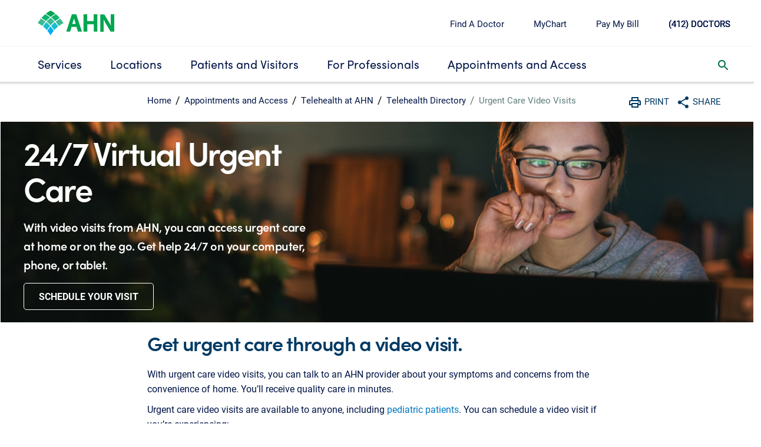

--- FILE ---
content_type: text/css
request_url: https://www.ahn.org/etc.clientlibs/hha/dmxahn/clientlibs/clientlib-base.min.css
body_size: 87679
content:
html{font-size:10px}
*,::after,::before{box-sizing:border-box}
html{font-family:sans-serif;line-height:1.15;-webkit-text-size-adjust:100%;-webkit-tap-highlight-color:rgba(11,14,14,0)}
article,aside,figcaption,figure,footer,header,hgroup,main,nav,section{display:block}
body{margin:0;font-family:"Roboto Regular",sans-serif;font-size:1rem;font-weight:400;line-height:1.5;color:#212529;text-align:left;background-color:#fff}
[tabindex="-1"]:focus{outline:0 !important}
hr{box-sizing:content-box;height:0;overflow:visible}
h1,h2,h3,h4,h5,h6{margin-top:0;margin-bottom:.5rem}
p{margin-top:0;margin-bottom:1rem}
abbr[data-original-title],abbr[title]{text-decoration:underline;text-decoration:underline dotted;cursor:help;border-bottom:0;text-decoration-skip-ink:none}
address{margin-bottom:1rem;font-style:normal;line-height:inherit}
dl,ol,ul{margin-top:0;margin-bottom:1rem}
ol ol,ol ul,ul ol,ul ul{margin-bottom:0}
dt{font-weight:700}
dd{margin-bottom:.5rem;margin-left:0}
blockquote{margin:0 0 1rem}
b,strong{font-weight:bolder}
small{font-size:80%}
sub,sup{position:relative;font-size:75%;line-height:0;vertical-align:baseline}
sub{bottom:-.25em}
sup{top:-.5em}
a{color:#00a2e2;text-decoration:none;background-color:transparent}
a:hover{color:#006b96;text-decoration:underline}
a:not([href]):not([tabindex]){color:inherit;text-decoration:none}
a:not([href]):not([tabindex]):focus,a:not([href]):not([tabindex]):hover{color:inherit;text-decoration:none}
a:not([href]):not([tabindex]):focus{outline:0}
code,kbd,pre,samp{font-family:SFMono-Regular,Menlo,Monaco,Consolas,"Liberation Mono","Courier New",monospace;font-size:1em}
pre{margin-top:0;margin-bottom:1rem;overflow:auto}
figure{margin:0 0 1rem}
img{vertical-align:middle;border-style:none}
svg{overflow:hidden;vertical-align:middle}
table{border-collapse:collapse}
caption{padding-top:.75rem;padding-bottom:.75rem;color:#6c757d;text-align:left;caption-side:bottom}
th{text-align:inherit}
label{display:inline-block;margin-bottom:.5rem}
button{border-radius:0}
button:focus{outline:1px dotted;outline:5px auto -webkit-focus-ring-color}
button,input,optgroup,select,textarea{margin:0;font-family:inherit;font-size:inherit;line-height:inherit}
button,input{overflow:visible}
button,select{text-transform:none}
select{word-wrap:normal}
[type=button],[type=reset],[type=submit],button{-webkit-appearance:button}
[type=button]:not(:disabled),[type=reset]:not(:disabled),[type=submit]:not(:disabled),button:not(:disabled){cursor:pointer}
[type=button]::-moz-focus-inner,[type=reset]::-moz-focus-inner,[type=submit]::-moz-focus-inner,button::-moz-focus-inner{padding:0;border-style:none}
input[type=checkbox],input[type=radio]{box-sizing:border-box;padding:0}
input[type=date],input[type=datetime-local],input[type=month],input[type=time]{-webkit-appearance:listbox}
textarea{overflow:auto;resize:vertical}
fieldset{min-width:0;padding:0;margin:0;border:0}
legend{display:block;width:100%;max-width:100%;padding:0;margin-bottom:.5rem;font-size:1.5rem;line-height:inherit;color:inherit;white-space:normal}
progress{vertical-align:baseline}
[type=number]::-webkit-inner-spin-button,[type=number]::-webkit-outer-spin-button{height:auto}
[type=search]{outline-offset:-2px;-webkit-appearance:none}
[type=search]::-webkit-search-decoration{-webkit-appearance:none}
::-webkit-file-upload-button{font:inherit;-webkit-appearance:button}
output{display:inline-block}
summary{display:list-item;cursor:pointer}
template{display:none}
[hidden]{display:none !important}
.h1,.h2,.h3,.h4,.h5,.h6,h1,h2,h3,h4,h5,h6{margin-bottom:.5rem;font-weight:500;line-height:1.2}
.h1,h1{font-size:2.5rem}
.h2,h2{font-size:2rem}
.h3,h3{font-size:1.75rem}
.h4,h4{font-size:1.5rem}
.h5,h5{font-size:1.25rem}
.h6,h6{font-size:1rem}
.lead{font-size:1.25rem;font-weight:300}
.display-1{font-size:6rem;font-weight:300;line-height:1.2}
.display-2{font-size:5.5rem;font-weight:300;line-height:1.2}
.display-3{font-size:4.5rem;font-weight:300;line-height:1.2}
.display-4{font-size:3.5rem;font-weight:300;line-height:1.2}
hr{margin-top:1rem;margin-bottom:1rem;border:0;border-top:1px solid rgba(11,14,14,.1)}
.small,small{font-size:80%;font-weight:400}
.mark,mark{padding:.2em;background-color:#fcf8e3}
.list-unstyled{padding-left:0;list-style:none}
.list-inline{padding-left:0;list-style:none}
.list-inline-item{display:inline-block}
.list-inline-item:not(:last-child){margin-right:.5rem}
.initialism{font-size:90%;text-transform:uppercase}
.blockquote{margin-bottom:1rem;font-size:1.25rem}
.blockquote-footer{display:block;font-size:80%;color:#6c757d}
.blockquote-footer::before{content:"\2014\00A0"}
.container{width:100%;padding-right:10px;padding-left:10px;margin-right:auto;margin-left:auto;max-width:375px}
@media(min-width:375px){.container{max-width:375px}
}
@media(min-width:544px){.container{max-width:544px}
}
@media(min-width:768px){.container{max-width:768px}
}
@media(min-width:992px){.container{max-width:992px}
}
@media(min-width:1200px){.container{max-width:1200px}
}
.container-fluid{width:100%;padding-right:10px;padding-left:10px;margin-right:auto;margin-left:auto}
.row{display:flex;flex-wrap:wrap;margin-right:-10px;margin-left:-10px}
.no-gutters{margin-right:0;margin-left:0}
.no-gutters>.col,.no-gutters>[class*=col-]{padding-right:0;padding-left:0}
.col,.col-1,.col-10,.col-11,.col-12,.col-2,.col-3,.col-4,.col-5,.col-6,.col-7,.col-8,.col-9,.col-auto,.col-lg,.col-lg-1,.col-lg-10,.col-lg-11,.col-lg-12,.col-lg-2,.col-lg-3,.col-lg-4,.col-lg-5,.col-lg-6,.col-lg-7,.col-lg-8,.col-lg-9,.col-lg-auto,.col-md,.col-md-1,.col-md-10,.col-md-11,.col-md-12,.col-md-2,.col-md-3,.col-md-4,.col-md-5,.col-md-6,.col-md-7,.col-md-8,.col-md-9,.col-md-auto,.col-sm,.col-sm-1,.col-sm-10,.col-sm-11,.col-sm-12,.col-sm-2,.col-sm-3,.col-sm-4,.col-sm-5,.col-sm-6,.col-sm-7,.col-sm-8,.col-sm-9,.col-sm-auto,.col-xl,.col-xl-1,.col-xl-10,.col-xl-11,.col-xl-12,.col-xl-2,.col-xl-3,.col-xl-4,.col-xl-5,.col-xl-6,.col-xl-7,.col-xl-8,.col-xl-9,.col-xl-auto,.col-xs,.col-xs-1,.col-xs-10,.col-xs-11,.col-xs-12,.col-xs-2,.col-xs-3,.col-xs-4,.col-xs-5,.col-xs-6,.col-xs-7,.col-xs-8,.col-xs-9,.col-xs-auto{position:relative;width:100%;padding-right:10px;padding-left:10px}
.col{flex-basis:0;flex-grow:1;max-width:100%}
.col-auto{flex:0 0 auto;width:auto;max-width:100%}
.col-1{flex:0 0 8.333333%;max-width:8.333333%}
.col-2{flex:0 0 16.666667%;max-width:16.666667%}
.col-3{flex:0 0 25%;max-width:25%}
.col-4{flex:0 0 33.333333%;max-width:33.333333%}
.col-5{flex:0 0 41.666667%;max-width:41.666667%}
.col-6{flex:0 0 50%;max-width:50%}
.col-7{flex:0 0 58.333333%;max-width:58.333333%}
.col-8{flex:0 0 66.666667%;max-width:66.666667%}
.col-9{flex:0 0 75%;max-width:75%}
.col-10{flex:0 0 83.333333%;max-width:83.333333%}
.col-11{flex:0 0 91.666667%;max-width:91.666667%}
.col-12{flex:0 0 100%;max-width:100%}
.order-first{order:-1}
.order-last{order:13}
.order-0{order:0}
.order-1{order:1}
.order-2{order:2}
.order-3{order:3}
.order-4{order:4}
.order-5{order:5}
.order-6{order:6}
.order-7{order:7}
.order-8{order:8}
.order-9{order:9}
.order-10{order:10}
.order-11{order:11}
.order-12{order:12}
.offset-1{margin-left:8.333333%}
.offset-2{margin-left:16.666667%}
.offset-3{margin-left:25%}
.offset-4{margin-left:33.333333%}
.offset-5{margin-left:41.666667%}
.offset-6{margin-left:50%}
.offset-7{margin-left:58.333333%}
.offset-8{margin-left:66.666667%}
.offset-9{margin-left:75%}
.offset-10{margin-left:83.333333%}
.offset-11{margin-left:91.666667%}
@media(min-width:375px){.col-xs{flex-basis:0;flex-grow:1;max-width:100%}
.col-xs-auto{flex:0 0 auto;width:auto;max-width:100%}
.col-xs-1{flex:0 0 8.333333%;max-width:8.333333%}
.col-xs-2{flex:0 0 16.666667%;max-width:16.666667%}
.col-xs-3{flex:0 0 25%;max-width:25%}
.col-xs-4{flex:0 0 33.333333%;max-width:33.333333%}
.col-xs-5{flex:0 0 41.666667%;max-width:41.666667%}
.col-xs-6{flex:0 0 50%;max-width:50%}
.col-xs-7{flex:0 0 58.333333%;max-width:58.333333%}
.col-xs-8{flex:0 0 66.666667%;max-width:66.666667%}
.col-xs-9{flex:0 0 75%;max-width:75%}
.col-xs-10{flex:0 0 83.333333%;max-width:83.333333%}
.col-xs-11{flex:0 0 91.666667%;max-width:91.666667%}
.col-xs-12{flex:0 0 100%;max-width:100%}
.order-xs-first{order:-1}
.order-xs-last{order:13}
.order-xs-0{order:0}
.order-xs-1{order:1}
.order-xs-2{order:2}
.order-xs-3{order:3}
.order-xs-4{order:4}
.order-xs-5{order:5}
.order-xs-6{order:6}
.order-xs-7{order:7}
.order-xs-8{order:8}
.order-xs-9{order:9}
.order-xs-10{order:10}
.order-xs-11{order:11}
.order-xs-12{order:12}
.offset-xs-0{margin-left:0}
.offset-xs-1{margin-left:8.333333%}
.offset-xs-2{margin-left:16.666667%}
.offset-xs-3{margin-left:25%}
.offset-xs-4{margin-left:33.333333%}
.offset-xs-5{margin-left:41.666667%}
.offset-xs-6{margin-left:50%}
.offset-xs-7{margin-left:58.333333%}
.offset-xs-8{margin-left:66.666667%}
.offset-xs-9{margin-left:75%}
.offset-xs-10{margin-left:83.333333%}
.offset-xs-11{margin-left:91.666667%}
}
@media(min-width:544px){.col-sm{flex-basis:0;flex-grow:1;max-width:100%}
.col-sm-auto{flex:0 0 auto;width:auto;max-width:100%}
.col-sm-1{flex:0 0 8.333333%;max-width:8.333333%}
.col-sm-2{flex:0 0 16.666667%;max-width:16.666667%}
.col-sm-3{flex:0 0 25%;max-width:25%}
.col-sm-4{flex:0 0 33.333333%;max-width:33.333333%}
.col-sm-5{flex:0 0 41.666667%;max-width:41.666667%}
.col-sm-6{flex:0 0 50%;max-width:50%}
.col-sm-7{flex:0 0 58.333333%;max-width:58.333333%}
.col-sm-8{flex:0 0 66.666667%;max-width:66.666667%}
.col-sm-9{flex:0 0 75%;max-width:75%}
.col-sm-10{flex:0 0 83.333333%;max-width:83.333333%}
.col-sm-11{flex:0 0 91.666667%;max-width:91.666667%}
.col-sm-12{flex:0 0 100%;max-width:100%}
.order-sm-first{order:-1}
.order-sm-last{order:13}
.order-sm-0{order:0}
.order-sm-1{order:1}
.order-sm-2{order:2}
.order-sm-3{order:3}
.order-sm-4{order:4}
.order-sm-5{order:5}
.order-sm-6{order:6}
.order-sm-7{order:7}
.order-sm-8{order:8}
.order-sm-9{order:9}
.order-sm-10{order:10}
.order-sm-11{order:11}
.order-sm-12{order:12}
.offset-sm-0{margin-left:0}
.offset-sm-1{margin-left:8.333333%}
.offset-sm-2{margin-left:16.666667%}
.offset-sm-3{margin-left:25%}
.offset-sm-4{margin-left:33.333333%}
.offset-sm-5{margin-left:41.666667%}
.offset-sm-6{margin-left:50%}
.offset-sm-7{margin-left:58.333333%}
.offset-sm-8{margin-left:66.666667%}
.offset-sm-9{margin-left:75%}
.offset-sm-10{margin-left:83.333333%}
.offset-sm-11{margin-left:91.666667%}
}
@media(min-width:768px){.col-md{flex-basis:0;flex-grow:1;max-width:100%}
.col-md-auto{flex:0 0 auto;width:auto;max-width:100%}
.col-md-1{flex:0 0 8.333333%;max-width:8.333333%}
.col-md-2{flex:0 0 16.666667%;max-width:16.666667%}
.col-md-3{flex:0 0 25%;max-width:25%}
.col-md-4{flex:0 0 33.333333%;max-width:33.333333%}
.col-md-5{flex:0 0 41.666667%;max-width:41.666667%}
.col-md-6{flex:0 0 50%;max-width:50%}
.col-md-7{flex:0 0 58.333333%;max-width:58.333333%}
.col-md-8{flex:0 0 66.666667%;max-width:66.666667%}
.col-md-9{flex:0 0 75%;max-width:75%}
.col-md-10{flex:0 0 83.333333%;max-width:83.333333%}
.col-md-11{flex:0 0 91.666667%;max-width:91.666667%}
.col-md-12{flex:0 0 100%;max-width:100%}
.order-md-first{order:-1}
.order-md-last{order:13}
.order-md-0{order:0}
.order-md-1{order:1}
.order-md-2{order:2}
.order-md-3{order:3}
.order-md-4{order:4}
.order-md-5{order:5}
.order-md-6{order:6}
.order-md-7{order:7}
.order-md-8{order:8}
.order-md-9{order:9}
.order-md-10{order:10}
.order-md-11{order:11}
.order-md-12{order:12}
.offset-md-0{margin-left:0}
.offset-md-1{margin-left:8.333333%}
.offset-md-2{margin-left:16.666667%}
.offset-md-3{margin-left:25%}
.offset-md-4{margin-left:33.333333%}
.offset-md-5{margin-left:41.666667%}
.offset-md-6{margin-left:50%}
.offset-md-7{margin-left:58.333333%}
.offset-md-8{margin-left:66.666667%}
.offset-md-9{margin-left:75%}
.offset-md-10{margin-left:83.333333%}
.offset-md-11{margin-left:91.666667%}
}
@media(min-width:992px){.col-lg{flex-basis:0;flex-grow:1;max-width:100%}
.col-lg-auto{flex:0 0 auto;width:auto;max-width:100%}
.col-lg-1{flex:0 0 8.333333%;max-width:8.333333%}
.col-lg-2{flex:0 0 16.666667%;max-width:16.666667%}
.col-lg-3{flex:0 0 25%;max-width:25%}
.col-lg-4{flex:0 0 33.333333%;max-width:33.333333%}
.col-lg-5{flex:0 0 41.666667%;max-width:41.666667%}
.col-lg-6{flex:0 0 50%;max-width:50%}
.col-lg-7{flex:0 0 58.333333%;max-width:58.333333%}
.col-lg-8{flex:0 0 66.666667%;max-width:66.666667%}
.col-lg-9{flex:0 0 75%;max-width:75%}
.col-lg-10{flex:0 0 83.333333%;max-width:83.333333%}
.col-lg-11{flex:0 0 91.666667%;max-width:91.666667%}
.col-lg-12{flex:0 0 100%;max-width:100%}
.order-lg-first{order:-1}
.order-lg-last{order:13}
.order-lg-0{order:0}
.order-lg-1{order:1}
.order-lg-2{order:2}
.order-lg-3{order:3}
.order-lg-4{order:4}
.order-lg-5{order:5}
.order-lg-6{order:6}
.order-lg-7{order:7}
.order-lg-8{order:8}
.order-lg-9{order:9}
.order-lg-10{order:10}
.order-lg-11{order:11}
.order-lg-12{order:12}
.offset-lg-0{margin-left:0}
.offset-lg-1{margin-left:8.333333%}
.offset-lg-2{margin-left:16.666667%}
.offset-lg-3{margin-left:25%}
.offset-lg-4{margin-left:33.333333%}
.offset-lg-5{margin-left:41.666667%}
.offset-lg-6{margin-left:50%}
.offset-lg-7{margin-left:58.333333%}
.offset-lg-8{margin-left:66.666667%}
.offset-lg-9{margin-left:75%}
.offset-lg-10{margin-left:83.333333%}
.offset-lg-11{margin-left:91.666667%}
}
@media(min-width:1200px){.col-xl{flex-basis:0;flex-grow:1;max-width:100%}
.col-xl-auto{flex:0 0 auto;width:auto;max-width:100%}
.col-xl-1{flex:0 0 8.333333%;max-width:8.333333%}
.col-xl-2{flex:0 0 16.666667%;max-width:16.666667%}
.col-xl-3{flex:0 0 25%;max-width:25%}
.col-xl-4{flex:0 0 33.333333%;max-width:33.333333%}
.col-xl-5{flex:0 0 41.666667%;max-width:41.666667%}
.col-xl-6{flex:0 0 50%;max-width:50%}
.col-xl-7{flex:0 0 58.333333%;max-width:58.333333%}
.col-xl-8{flex:0 0 66.666667%;max-width:66.666667%}
.col-xl-9{flex:0 0 75%;max-width:75%}
.col-xl-10{flex:0 0 83.333333%;max-width:83.333333%}
.col-xl-11{flex:0 0 91.666667%;max-width:91.666667%}
.col-xl-12{flex:0 0 100%;max-width:100%}
.order-xl-first{order:-1}
.order-xl-last{order:13}
.order-xl-0{order:0}
.order-xl-1{order:1}
.order-xl-2{order:2}
.order-xl-3{order:3}
.order-xl-4{order:4}
.order-xl-5{order:5}
.order-xl-6{order:6}
.order-xl-7{order:7}
.order-xl-8{order:8}
.order-xl-9{order:9}
.order-xl-10{order:10}
.order-xl-11{order:11}
.order-xl-12{order:12}
.offset-xl-0{margin-left:0}
.offset-xl-1{margin-left:8.333333%}
.offset-xl-2{margin-left:16.666667%}
.offset-xl-3{margin-left:25%}
.offset-xl-4{margin-left:33.333333%}
.offset-xl-5{margin-left:41.666667%}
.offset-xl-6{margin-left:50%}
.offset-xl-7{margin-left:58.333333%}
.offset-xl-8{margin-left:66.666667%}
.offset-xl-9{margin-left:75%}
.offset-xl-10{margin-left:83.333333%}
.offset-xl-11{margin-left:91.666667%}
}
.nav{display:flex;flex-wrap:wrap;padding-left:0;margin-bottom:0;list-style:none}
.nav-link{display:block;padding:.5rem 1rem}
.nav-link:focus,.nav-link:hover{text-decoration:none}
.nav-link.disabled{color:#6c757d;pointer-events:none;cursor:default}
.nav-tabs{border-bottom:1px solid #dee2e6}
.nav-tabs .nav-item{margin-bottom:-1px}
.nav-tabs .nav-link{border:1px solid transparent;border-top-left-radius:.25rem;border-top-right-radius:.25rem}
.nav-tabs .nav-link:focus,.nav-tabs .nav-link:hover{border-color:#e2e4e5 #e2e4e5 #dee2e6}
.nav-tabs .nav-link.disabled{color:#6c757d;background-color:transparent;border-color:transparent}
.nav-tabs .nav-item.show .nav-link,.nav-tabs .nav-link.active{color:#495057;background-color:#fff;border-color:#dee2e6 #dee2e6 #fff}
.nav-tabs .dropdown-menu{margin-top:-1px;border-top-left-radius:0;border-top-right-radius:0}
.nav-pills .nav-link{border-radius:.25rem}
.nav-pills .nav-link.active,.nav-pills .show>.nav-link{color:#fff;background-color:#00a2e2}
.nav-fill .nav-item{flex:1 1 auto;text-align:center}
.nav-justified .nav-item{flex-basis:0;flex-grow:1;text-align:center}
.tab-content>.tab-pane{display:none}
.tab-content>.active{display:block}
.navbar{position:relative;display:flex;flex-wrap:wrap;align-items:center;justify-content:space-between;padding:.5rem 1rem}
.navbar>.container,.navbar>.container-fluid{display:flex;flex-wrap:wrap;align-items:center;justify-content:space-between}
.navbar-brand{display:inline-block;padding-top:.3125rem;padding-bottom:.3125rem;margin-right:1rem;font-size:1.25rem;line-height:inherit;white-space:nowrap}
.navbar-brand:focus,.navbar-brand:hover{text-decoration:none}
.navbar-nav{display:flex;flex-direction:column;padding-left:0;margin-bottom:0;list-style:none}
.navbar-nav .nav-link{padding-right:0;padding-left:0}
.navbar-nav .dropdown-menu{position:static;float:none}
.navbar-text{display:inline-block;padding-top:.5rem;padding-bottom:.5rem}
.navbar-collapse{flex-basis:100%;flex-grow:1;align-items:center}
.navbar-toggler{padding:.25rem .75rem;font-size:1.25rem;line-height:1;background-color:transparent;border:1px solid transparent;border-radius:.25rem}
.navbar-toggler:focus,.navbar-toggler:hover{text-decoration:none}
.navbar-toggler-icon{display:inline-block;width:1.5em;height:1.5em;vertical-align:middle;content:"";background:no-repeat center center;background-size:100% 100%}
@media(max-width:374.98px){.navbar-expand-xs>.container,.navbar-expand-xs>.container-fluid{padding-right:0;padding-left:0}
}
@media(min-width:375px){.navbar-expand-xs{flex-flow:row nowrap;justify-content:flex-start}
.navbar-expand-xs .navbar-nav{flex-direction:row}
.navbar-expand-xs .navbar-nav .dropdown-menu{position:absolute}
.navbar-expand-xs .navbar-nav .nav-link{padding-right:.5rem;padding-left:.5rem}
.navbar-expand-xs>.container,.navbar-expand-xs>.container-fluid{flex-wrap:nowrap}
.navbar-expand-xs .navbar-collapse{display:flex !important;flex-basis:auto}
.navbar-expand-xs .navbar-toggler{display:none}
}
@media(max-width:543.98px){.navbar-expand-sm>.container,.navbar-expand-sm>.container-fluid{padding-right:0;padding-left:0}
}
@media(min-width:544px){.navbar-expand-sm{flex-flow:row nowrap;justify-content:flex-start}
.navbar-expand-sm .navbar-nav{flex-direction:row}
.navbar-expand-sm .navbar-nav .dropdown-menu{position:absolute}
.navbar-expand-sm .navbar-nav .nav-link{padding-right:.5rem;padding-left:.5rem}
.navbar-expand-sm>.container,.navbar-expand-sm>.container-fluid{flex-wrap:nowrap}
.navbar-expand-sm .navbar-collapse{display:flex !important;flex-basis:auto}
.navbar-expand-sm .navbar-toggler{display:none}
}
@media(max-width:767.98px){.navbar-expand-md>.container,.navbar-expand-md>.container-fluid{padding-right:0;padding-left:0}
}
@media(min-width:768px){.navbar-expand-md{flex-flow:row nowrap;justify-content:flex-start}
.navbar-expand-md .navbar-nav{flex-direction:row}
.navbar-expand-md .navbar-nav .dropdown-menu{position:absolute}
.navbar-expand-md .navbar-nav .nav-link{padding-right:.5rem;padding-left:.5rem}
.navbar-expand-md>.container,.navbar-expand-md>.container-fluid{flex-wrap:nowrap}
.navbar-expand-md .navbar-collapse{display:flex !important;flex-basis:auto}
.navbar-expand-md .navbar-toggler{display:none}
}
@media(max-width:991.98px){.navbar-expand-lg>.container,.navbar-expand-lg>.container-fluid{padding-right:0;padding-left:0}
}
@media(min-width:992px){.navbar-expand-lg{flex-flow:row nowrap;justify-content:flex-start}
.navbar-expand-lg .navbar-nav{flex-direction:row}
.navbar-expand-lg .navbar-nav .dropdown-menu{position:absolute}
.navbar-expand-lg .navbar-nav .nav-link{padding-right:.5rem;padding-left:.5rem}
.navbar-expand-lg>.container,.navbar-expand-lg>.container-fluid{flex-wrap:nowrap}
.navbar-expand-lg .navbar-collapse{display:flex !important;flex-basis:auto}
.navbar-expand-lg .navbar-toggler{display:none}
}
@media(max-width:1199.98px){.navbar-expand-xl>.container,.navbar-expand-xl>.container-fluid{padding-right:0;padding-left:0}
}
@media(min-width:1200px){.navbar-expand-xl{flex-flow:row nowrap;justify-content:flex-start}
.navbar-expand-xl .navbar-nav{flex-direction:row}
.navbar-expand-xl .navbar-nav .dropdown-menu{position:absolute}
.navbar-expand-xl .navbar-nav .nav-link{padding-right:.5rem;padding-left:.5rem}
.navbar-expand-xl>.container,.navbar-expand-xl>.container-fluid{flex-wrap:nowrap}
.navbar-expand-xl .navbar-collapse{display:flex !important;flex-basis:auto}
.navbar-expand-xl .navbar-toggler{display:none}
}
.navbar-expand{flex-flow:row nowrap;justify-content:flex-start}
.navbar-expand>.container,.navbar-expand>.container-fluid{padding-right:0;padding-left:0}
.navbar-expand .navbar-nav{flex-direction:row}
.navbar-expand .navbar-nav .dropdown-menu{position:absolute}
.navbar-expand .navbar-nav .nav-link{padding-right:.5rem;padding-left:.5rem}
.navbar-expand>.container,.navbar-expand>.container-fluid{flex-wrap:nowrap}
.navbar-expand .navbar-collapse{display:flex !important;flex-basis:auto}
.navbar-expand .navbar-toggler{display:none}
.navbar-light .navbar-brand{color:rgba(11,14,14,.9)}
.navbar-light .navbar-brand:focus,.navbar-light .navbar-brand:hover{color:rgba(11,14,14,.9)}
.navbar-light .navbar-nav .nav-link{color:rgba(11,14,14,.5)}
.navbar-light .navbar-nav .nav-link:focus,.navbar-light .navbar-nav .nav-link:hover{color:rgba(11,14,14,.7)}
.navbar-light .navbar-nav .nav-link.disabled{color:rgba(11,14,14,.3)}
.navbar-light .navbar-nav .active>.nav-link,.navbar-light .navbar-nav .nav-link.active,.navbar-light .navbar-nav .nav-link.show,.navbar-light .navbar-nav .show>.nav-link{color:rgba(11,14,14,.9)}
.navbar-light .navbar-toggler{color:rgba(11,14,14,.5);border-color:rgba(11,14,14,.1)}
.navbar-light .navbar-toggler-icon{background-image:url("data:image/svg+xml,%3csvgviewBox='003030'xmlns='http://www.w3.org/2000/svg'%3e%3cpathstroke='rgba(11,14,14,0.5)'stroke-width='2'stroke-linecap='round'stroke-miterlimit='10'd='M47h22M415h22M423h22'/%3e%3c/svg%3e")}
.navbar-light .navbar-text{color:rgba(11,14,14,.5)}
.navbar-light .navbar-text a{color:rgba(11,14,14,.9)}
.navbar-light .navbar-text a:focus,.navbar-light .navbar-text a:hover{color:rgba(11,14,14,.9)}
.navbar-dark .navbar-brand{color:#fff}
.navbar-dark .navbar-brand:focus,.navbar-dark .navbar-brand:hover{color:#fff}
.navbar-dark .navbar-nav .nav-link{color:rgba(255,255,255,.5)}
.navbar-dark .navbar-nav .nav-link:focus,.navbar-dark .navbar-nav .nav-link:hover{color:rgba(255,255,255,.75)}
.navbar-dark .navbar-nav .nav-link.disabled{color:rgba(255,255,255,.25)}
.navbar-dark .navbar-nav .active>.nav-link,.navbar-dark .navbar-nav .nav-link.active,.navbar-dark .navbar-nav .nav-link.show,.navbar-dark .navbar-nav .show>.nav-link{color:#fff}
.navbar-dark .navbar-toggler{color:rgba(255,255,255,.5);border-color:rgba(255,255,255,.1)}
.navbar-dark .navbar-toggler-icon{background-image:url("data:image/svg+xml,%3csvgviewBox='003030'xmlns='http://www.w3.org/2000/svg'%3e%3cpathstroke='rgba(255,255,255,0.5)'stroke-width='2'stroke-linecap='round'stroke-miterlimit='10'd='M47h22M415h22M423h22'/%3e%3c/svg%3e")}
.navbar-dark .navbar-text{color:rgba(255,255,255,.5)}
.navbar-dark .navbar-text a{color:#fff}
.navbar-dark .navbar-text a:focus,.navbar-dark .navbar-text a:hover{color:#fff}
.card{position:relative;display:flex;flex-direction:column;min-width:0;word-wrap:break-word;background-color:#fff;background-clip:border-box;border:1px solid rgba(11,14,14,.125);border-radius:.25rem}
.card>hr{margin-right:0;margin-left:0}
.card>.list-group:first-child .list-group-item:first-child{border-top-left-radius:.25rem;border-top-right-radius:.25rem}
.card>.list-group:last-child .list-group-item:last-child{border-bottom-right-radius:.25rem;border-bottom-left-radius:.25rem}
.card-body{flex:1 1 auto;padding:1.25rem}
.card-title{margin-bottom:.75rem}
.card-subtitle{margin-top:-.375rem;margin-bottom:0}
.card-text:last-child{margin-bottom:0}
.card-link:hover{text-decoration:none}
.card-link+.card-link{margin-left:1.25rem}
.card-header{padding:.75rem 1.25rem;margin-bottom:0;background-color:rgba(11,14,14,.03);border-bottom:1px solid rgba(11,14,14,.125)}
.card-header:first-child{border-radius:calc(.25rem - 1px) calc(.25rem - 1px) 0 0}
.card-header+.list-group .list-group-item:first-child{border-top:0}
.card-footer{padding:.75rem 1.25rem;background-color:rgba(11,14,14,.03);border-top:1px solid rgba(11,14,14,.125)}
.card-footer:last-child{border-radius:0 0 calc(.25rem - 1px) calc(.25rem - 1px)}
.card-header-tabs{margin-right:-.625rem;margin-bottom:-.75rem;margin-left:-.625rem;border-bottom:0}
.card-header-pills{margin-right:-.625rem;margin-left:-.625rem}
.card-img-overlay{position:absolute;top:0;right:0;bottom:0;left:0;padding:1.25rem}
.card-img{width:100%;border-radius:calc(.25rem - 1px)}
.card-img-top{width:100%;border-top-left-radius:calc(.25rem - 1px);border-top-right-radius:calc(.25rem - 1px)}
.card-img-bottom{width:100%;border-bottom-right-radius:calc(.25rem - 1px);border-bottom-left-radius:calc(.25rem - 1px)}
.card-deck{display:flex;flex-direction:column}
.card-deck .card{margin-bottom:15px}
@media(min-width:544px){.card-deck{flex-flow:row wrap;margin-right:-15px;margin-left:-15px}
.card-deck .card{display:flex;flex:1 0 0;flex-direction:column;margin-right:15px;margin-bottom:0;margin-left:15px}
}
.card-group{display:flex;flex-direction:column}
.card-group>.card{margin-bottom:15px}
@media(min-width:544px){.card-group{flex-flow:row wrap}
.card-group>.card{flex:1 0 0;margin-bottom:0}
.card-group>.card+.card{margin-left:0;border-left:0}
.card-group>.card:not(:last-child){border-top-right-radius:0;border-bottom-right-radius:0}
.card-group>.card:not(:last-child) .card-header,.card-group>.card:not(:last-child) .card-img-top{border-top-right-radius:0}
.card-group>.card:not(:last-child) .card-footer,.card-group>.card:not(:last-child) .card-img-bottom{border-bottom-right-radius:0}
.card-group>.card:not(:first-child){border-top-left-radius:0;border-bottom-left-radius:0}
.card-group>.card:not(:first-child) .card-header,.card-group>.card:not(:first-child) .card-img-top{border-top-left-radius:0}
.card-group>.card:not(:first-child) .card-footer,.card-group>.card:not(:first-child) .card-img-bottom{border-bottom-left-radius:0}
}
.card-columns .card{margin-bottom:.75rem}
@media(min-width:544px){.card-columns{column-count:3;column-gap:1.25rem;orphans:1;widows:1}
.card-columns .card{display:inline-block;width:100%}
}
.accordion>.card{overflow:hidden}
.accordion>.card:not(:first-of-type) .card-header:first-child{border-radius:0}
.accordion>.card:not(:first-of-type):not(:last-of-type){border-bottom:0;border-radius:0}
.accordion>.card:first-of-type{border-bottom:0;border-bottom-right-radius:0;border-bottom-left-radius:0}
.accordion>.card:last-of-type{border-top-left-radius:0;border-top-right-radius:0}
.accordion>.card .card-header{margin-bottom:-1px}
.media{display:flex;align-items:flex-start}
.media-body{flex:1}
.btn-group,.btn-group-vertical{position:relative;display:inline-flex;vertical-align:middle}
.btn-group-vertical>.btn,.btn-group>.btn{position:relative;flex:1 1 auto}
.btn-group-vertical>.btn:hover,.btn-group>.btn:hover{z-index:1}
.btn-group-vertical>.btn.active,.btn-group-vertical>.btn:active,.btn-group-vertical>.btn:focus,.btn-group>.btn.active,.btn-group>.btn:active,.btn-group>.btn:focus{z-index:1}
.btn-toolbar{display:flex;flex-wrap:wrap;justify-content:flex-start}
.btn-toolbar .input-group{width:auto}
.btn-group>.btn-group:not(:first-child),.btn-group>.btn:not(:first-child){margin-left:-1px}
.btn-group>.btn-group:not(:last-child)>.btn,.btn-group>.btn:not(:last-child):not(.dropdown-toggle){border-top-right-radius:0;border-bottom-right-radius:0}
.btn-group>.btn-group:not(:first-child)>.btn,.btn-group>.btn:not(:first-child){border-top-left-radius:0;border-bottom-left-radius:0}
.dropdown-toggle-split{padding-right:.5625rem;padding-left:.5625rem}
.dropdown-toggle-split::after,.dropright .dropdown-toggle-split::after,.dropup .dropdown-toggle-split::after{margin-left:0}
.dropleft .dropdown-toggle-split::before{margin-right:0}
.btn-group-sm>.btn+.dropdown-toggle-split,.btn-sm+.dropdown-toggle-split{padding-right:.375rem;padding-left:.375rem}
.btn-group-lg>.btn+.dropdown-toggle-split,.btn-lg+.dropdown-toggle-split{padding-right:.75rem;padding-left:.75rem}
.btn-group-vertical{flex-direction:column;align-items:flex-start;justify-content:center}
.btn-group-vertical>.btn,.btn-group-vertical>.btn-group{width:100%}
.btn-group-vertical>.btn-group:not(:first-child),.btn-group-vertical>.btn:not(:first-child){margin-top:-1px}
.btn-group-vertical>.btn-group:not(:last-child)>.btn,.btn-group-vertical>.btn:not(:last-child):not(.dropdown-toggle){border-bottom-right-radius:0;border-bottom-left-radius:0}
.btn-group-vertical>.btn-group:not(:first-child)>.btn,.btn-group-vertical>.btn:not(:first-child){border-top-left-radius:0;border-top-right-radius:0}
.btn-group-toggle>.btn,.btn-group-toggle>.btn-group>.btn{margin-bottom:0}
.btn-group-toggle>.btn input[type=checkbox],.btn-group-toggle>.btn input[type=radio],.btn-group-toggle>.btn-group>.btn input[type=checkbox],.btn-group-toggle>.btn-group>.btn input[type=radio]{position:absolute;clip:rect(0,0,0,0);pointer-events:none}
.btn{display:inline-block;font-weight:400;color:#212529;text-align:center;vertical-align:middle;user-select:none;background-color:transparent;border:1px solid transparent;padding:.375rem .75rem;font-size:1rem;line-height:1.5;border-radius:.25rem;transition:color .15s ease-in-out,background-color .15s ease-in-out,border-color .15s ease-in-out,box-shadow .15s ease-in-out}
@media(prefers-reduced-motion:reduce){.btn{transition:none}
}
.btn:hover{color:#212529;text-decoration:none}
.btn.focus,.btn:focus{outline:0;box-shadow:0 0 0 .2rem rgba(0,162,226,.25)}
.btn.disabled,.btn:disabled{opacity:.65}
a.btn.disabled,fieldset:disabled a.btn{pointer-events:none}
.btn-primary{color:#fff;background-color:#00a2e2;border-color:#00a2e2}
.btn-primary:hover{color:#fff;background-color:#0087bc;border-color:#007daf}
.btn-primary.focus,.btn-primary:focus{box-shadow:0 0 0 .2rem rgba(38,176,230,.5)}
.btn-primary.disabled,.btn-primary:disabled{color:#fff;background-color:#00a2e2;border-color:#00a2e2}
.btn-primary:not(:disabled):not(.disabled).active,.btn-primary:not(:disabled):not(.disabled):active,.show>.btn-primary.dropdown-toggle{color:#fff;background-color:#007daf;border-color:#0074a2}
.btn-primary:not(:disabled):not(.disabled).active:focus,.btn-primary:not(:disabled):not(.disabled):active:focus,.show>.btn-primary.dropdown-toggle:focus{box-shadow:0 0 0 .2rem rgba(38,176,230,.5)}
.btn-secondary{color:#fff;background-color:#6c757d;border-color:#6c757d}
.btn-secondary:hover{color:#fff;background-color:#5a6268;border-color:#545b62}
.btn-secondary.focus,.btn-secondary:focus{box-shadow:0 0 0 .2rem rgba(130,138,145,.5)}
.btn-secondary.disabled,.btn-secondary:disabled{color:#fff;background-color:#6c757d;border-color:#6c757d}
.btn-secondary:not(:disabled):not(.disabled).active,.btn-secondary:not(:disabled):not(.disabled):active,.show>.btn-secondary.dropdown-toggle{color:#fff;background-color:#545b62;border-color:#4e555b}
.btn-secondary:not(:disabled):not(.disabled).active:focus,.btn-secondary:not(:disabled):not(.disabled):active:focus,.show>.btn-secondary.dropdown-toggle:focus{box-shadow:0 0 0 .2rem rgba(130,138,145,.5)}
.btn-success{color:#fff;background-color:#0cb161;border-color:#0cb161}
.btn-success:hover{color:#fff;background-color:#0a8d4d;border-color:#098147}
.btn-success.focus,.btn-success:focus{box-shadow:0 0 0 .2rem rgba(48,189,121,.5)}
.btn-success.disabled,.btn-success:disabled{color:#fff;background-color:#0cb161;border-color:#0cb161}
.btn-success:not(:disabled):not(.disabled).active,.btn-success:not(:disabled):not(.disabled):active,.show>.btn-success.dropdown-toggle{color:#fff;background-color:#098147;border-color:#087540}
.btn-success:not(:disabled):not(.disabled).active:focus,.btn-success:not(:disabled):not(.disabled):active:focus,.show>.btn-success.dropdown-toggle:focus{box-shadow:0 0 0 .2rem rgba(48,189,121,.5)}
.btn-info{color:#fff;background-color:#17a2b8;border-color:#17a2b8}
.btn-info:hover{color:#fff;background-color:#138496;border-color:#117a8b}
.btn-info.focus,.btn-info:focus{box-shadow:0 0 0 .2rem rgba(58,176,195,.5)}
.btn-info.disabled,.btn-info:disabled{color:#fff;background-color:#17a2b8;border-color:#17a2b8}
.btn-info:not(:disabled):not(.disabled).active,.btn-info:not(:disabled):not(.disabled):active,.show>.btn-info.dropdown-toggle{color:#fff;background-color:#117a8b;border-color:#10707f}
.btn-info:not(:disabled):not(.disabled).active:focus,.btn-info:not(:disabled):not(.disabled):active:focus,.show>.btn-info.dropdown-toggle:focus{box-shadow:0 0 0 .2rem rgba(58,176,195,.5)}
.btn-warning{color:#212529;background-color:#ffc107;border-color:#ffc107}
.btn-warning:hover{color:#212529;background-color:#e0a800;border-color:#d39e00}
.btn-warning.focus,.btn-warning:focus{box-shadow:0 0 0 .2rem rgba(222,170,12,.5)}
.btn-warning.disabled,.btn-warning:disabled{color:#212529;background-color:#ffc107;border-color:#ffc107}
.btn-warning:not(:disabled):not(.disabled).active,.btn-warning:not(:disabled):not(.disabled):active,.show>.btn-warning.dropdown-toggle{color:#212529;background-color:#d39e00;border-color:#c69500}
.btn-warning:not(:disabled):not(.disabled).active:focus,.btn-warning:not(:disabled):not(.disabled):active:focus,.show>.btn-warning.dropdown-toggle:focus{box-shadow:0 0 0 .2rem rgba(222,170,12,.5)}
.btn-danger{color:#fff;background-color:#dc3545;border-color:#dc3545}
.btn-danger:hover{color:#fff;background-color:#c82333;border-color:#bd2130}
.btn-danger.focus,.btn-danger:focus{box-shadow:0 0 0 .2rem rgba(225,83,97,.5)}
.btn-danger.disabled,.btn-danger:disabled{color:#fff;background-color:#dc3545;border-color:#dc3545}
.btn-danger:not(:disabled):not(.disabled).active,.btn-danger:not(:disabled):not(.disabled):active,.show>.btn-danger.dropdown-toggle{color:#fff;background-color:#bd2130;border-color:#b21f2d}
.btn-danger:not(:disabled):not(.disabled).active:focus,.btn-danger:not(:disabled):not(.disabled):active:focus,.show>.btn-danger.dropdown-toggle:focus{box-shadow:0 0 0 .2rem rgba(225,83,97,.5)}
.btn-light{color:#212529;background-color:#f8f9fa;border-color:#f8f9fa}
.btn-light:hover{color:#212529;background-color:#e2e6ea;border-color:#dae0e5}
.btn-light.focus,.btn-light:focus{box-shadow:0 0 0 .2rem rgba(216,217,219,.5)}
.btn-light.disabled,.btn-light:disabled{color:#212529;background-color:#f8f9fa;border-color:#f8f9fa}
.btn-light:not(:disabled):not(.disabled).active,.btn-light:not(:disabled):not(.disabled):active,.show>.btn-light.dropdown-toggle{color:#212529;background-color:#dae0e5;border-color:#d3d9df}
.btn-light:not(:disabled):not(.disabled).active:focus,.btn-light:not(:disabled):not(.disabled):active:focus,.show>.btn-light.dropdown-toggle:focus{box-shadow:0 0 0 .2rem rgba(216,217,219,.5)}
.btn-dark{color:#fff;background-color:#343a40;border-color:#343a40}
.btn-dark:hover{color:#fff;background-color:#23272b;border-color:#1d2124}
.btn-dark.focus,.btn-dark:focus{box-shadow:0 0 0 .2rem rgba(82,88,93,.5)}
.btn-dark.disabled,.btn-dark:disabled{color:#fff;background-color:#343a40;border-color:#343a40}
.btn-dark:not(:disabled):not(.disabled).active,.btn-dark:not(:disabled):not(.disabled):active,.show>.btn-dark.dropdown-toggle{color:#fff;background-color:#1d2124;border-color:#171a1d}
.btn-dark:not(:disabled):not(.disabled).active:focus,.btn-dark:not(:disabled):not(.disabled):active:focus,.show>.btn-dark.dropdown-toggle:focus{box-shadow:0 0 0 .2rem rgba(82,88,93,.5)}
.btn-black{color:#fff;background-color:#0b0e0e;border-color:#0b0e0e}
.btn-black:hover{color:#fff;background-color:#000;border-color:#000}
.btn-black.focus,.btn-black:focus{box-shadow:0 0 0 .2rem rgba(48,50,50,.5)}
.btn-black.disabled,.btn-black:disabled{color:#fff;background-color:#0b0e0e;border-color:#0b0e0e}
.btn-black:not(:disabled):not(.disabled).active,.btn-black:not(:disabled):not(.disabled):active,.show>.btn-black.dropdown-toggle{color:#fff;background-color:#000;border-color:#000}
.btn-black:not(:disabled):not(.disabled).active:focus,.btn-black:not(:disabled):not(.disabled):active:focus,.show>.btn-black.dropdown-toggle:focus{box-shadow:0 0 0 .2rem rgba(48,50,50,.5)}
.btn-blue{color:#fff;background-color:#00a2e2;border-color:#00a2e2}
.btn-blue:hover{color:#fff;background-color:#0087bc;border-color:#007daf}
.btn-blue.focus,.btn-blue:focus{box-shadow:0 0 0 .2rem rgba(38,176,230,.5)}
.btn-blue.disabled,.btn-blue:disabled{color:#fff;background-color:#00a2e2;border-color:#00a2e2}
.btn-blue:not(:disabled):not(.disabled).active,.btn-blue:not(:disabled):not(.disabled):active,.show>.btn-blue.dropdown-toggle{color:#fff;background-color:#007daf;border-color:#0074a2}
.btn-blue:not(:disabled):not(.disabled).active:focus,.btn-blue:not(:disabled):not(.disabled):active:focus,.show>.btn-blue.dropdown-toggle:focus{box-shadow:0 0 0 .2rem rgba(38,176,230,.5)}
.btn-darkBlue{color:#fff;background-color:#001446;border-color:#001446}
.btn-darkBlue:hover{color:#fff;background-color:#000920;border-color:#000513}
.btn-darkBlue.focus,.btn-darkBlue:focus{box-shadow:0 0 0 .2rem rgba(38,55,98,.5)}
.btn-darkBlue.disabled,.btn-darkBlue:disabled{color:#fff;background-color:#001446;border-color:#001446}
.btn-darkBlue:not(:disabled):not(.disabled).active,.btn-darkBlue:not(:disabled):not(.disabled):active,.show>.btn-darkBlue.dropdown-toggle{color:#fff;background-color:#000513;border-color:#000206}
.btn-darkBlue:not(:disabled):not(.disabled).active:focus,.btn-darkBlue:not(:disabled):not(.disabled):active:focus,.show>.btn-darkBlue.dropdown-toggle:focus{box-shadow:0 0 0 .2rem rgba(38,55,98,.5)}
.btn-darkBlue2{color:#fff;background-color:#050e30;border-color:#050e30}
.btn-darkBlue2:hover{color:#fff;background-color:#01040d;border-color:#000102}
.btn-darkBlue2.focus,.btn-darkBlue2:focus{box-shadow:0 0 0 .2rem rgba(43,50,79,.5)}
.btn-darkBlue2.disabled,.btn-darkBlue2:disabled{color:#fff;background-color:#050e30;border-color:#050e30}
.btn-darkBlue2:not(:disabled):not(.disabled).active,.btn-darkBlue2:not(:disabled):not(.disabled):active,.show>.btn-darkBlue2.dropdown-toggle{color:#fff;background-color:#000102;border-color:#000}
.btn-darkBlue2:not(:disabled):not(.disabled).active:focus,.btn-darkBlue2:not(:disabled):not(.disabled):active:focus,.show>.btn-darkBlue2.dropdown-toggle:focus{box-shadow:0 0 0 .2rem rgba(43,50,79,.5)}
.btn-ahnGreen{color:#fff;background-color:#0cb161;border-color:#0cb161}
.btn-ahnGreen:hover{color:#fff;background-color:#0a8d4d;border-color:#098147}
.btn-ahnGreen.focus,.btn-ahnGreen:focus{box-shadow:0 0 0 .2rem rgba(48,189,121,.5)}
.btn-ahnGreen.disabled,.btn-ahnGreen:disabled{color:#fff;background-color:#0cb161;border-color:#0cb161}
.btn-ahnGreen:not(:disabled):not(.disabled).active,.btn-ahnGreen:not(:disabled):not(.disabled):active,.show>.btn-ahnGreen.dropdown-toggle{color:#fff;background-color:#098147;border-color:#087540}
.btn-ahnGreen:not(:disabled):not(.disabled).active:focus,.btn-ahnGreen:not(:disabled):not(.disabled):active:focus,.show>.btn-ahnGreen.dropdown-toggle:focus{box-shadow:0 0 0 .2rem rgba(48,189,121,.5)}
.btn-shadeGreen{color:#fff;background-color:#006d41;border-color:#006d41}
.btn-shadeGreen:hover{color:#fff;background-color:#00472a;border-color:#003a23}
.btn-shadeGreen.focus,.btn-shadeGreen:focus{box-shadow:0 0 0 .2rem rgba(38,131,94,.5)}
.btn-shadeGreen.disabled,.btn-shadeGreen:disabled{color:#fff;background-color:#006d41;border-color:#006d41}
.btn-shadeGreen:not(:disabled):not(.disabled).active,.btn-shadeGreen:not(:disabled):not(.disabled):active,.show>.btn-shadeGreen.dropdown-toggle{color:#fff;background-color:#003a23;border-color:#002d1b}
.btn-shadeGreen:not(:disabled):not(.disabled).active:focus,.btn-shadeGreen:not(:disabled):not(.disabled):active:focus,.show>.btn-shadeGreen.dropdown-toggle:focus{box-shadow:0 0 0 .2rem rgba(38,131,94,.5)}
.btn-splashBlue{color:#fff;background-color:#008dd1;border-color:#008dd1}
.btn-splashBlue:hover{color:#fff;background-color:#0073ab;border-color:#006b9e}
.btn-splashBlue.focus,.btn-splashBlue:focus{box-shadow:0 0 0 .2rem rgba(38,158,216,.5)}
.btn-splashBlue.disabled,.btn-splashBlue:disabled{color:#fff;background-color:#008dd1;border-color:#008dd1}
.btn-splashBlue:not(:disabled):not(.disabled).active,.btn-splashBlue:not(:disabled):not(.disabled):active,.show>.btn-splashBlue.dropdown-toggle{color:#fff;background-color:#006b9e;border-color:#006291}
.btn-splashBlue:not(:disabled):not(.disabled).active:focus,.btn-splashBlue:not(:disabled):not(.disabled):active:focus,.show>.btn-splashBlue.dropdown-toggle:focus{box-shadow:0 0 0 .2rem rgba(38,158,216,.5)}
.btn-ahnPink{color:#fff;background-color:#ca3c67;border-color:#ca3c67}
.btn-ahnPink:hover{color:#fff;background-color:#b03057;border-color:#a62d52}
.btn-ahnPink.focus,.btn-ahnPink:focus{box-shadow:0 0 0 .2rem rgba(210,89,126,.5)}
.btn-ahnPink.disabled,.btn-ahnPink:disabled{color:#fff;background-color:#ca3c67;border-color:#ca3c67}
.btn-ahnPink:not(:disabled):not(.disabled).active,.btn-ahnPink:not(:disabled):not(.disabled):active,.show>.btn-ahnPink.dropdown-toggle{color:#fff;background-color:#a62d52;border-color:#9c2a4d}
.btn-ahnPink:not(:disabled):not(.disabled).active:focus,.btn-ahnPink:not(:disabled):not(.disabled):active:focus,.show>.btn-ahnPink.dropdown-toggle:focus{box-shadow:0 0 0 .2rem rgba(210,89,126,.5)}
.btn-pink{color:#212529;background-color:#fac1b3;border-color:#fac1b3}
.btn-pink:hover{color:#212529;background-color:#f8a48f;border-color:#f79a83}
.btn-pink.focus,.btn-pink:focus{box-shadow:0 0 0 .2rem rgba(217,170,158,.5)}
.btn-pink.disabled,.btn-pink:disabled{color:#212529;background-color:#fac1b3;border-color:#fac1b3}
.btn-pink:not(:disabled):not(.disabled).active,.btn-pink:not(:disabled):not(.disabled):active,.show>.btn-pink.dropdown-toggle{color:#212529;background-color:#f79a83;border-color:#f69077}
.btn-pink:not(:disabled):not(.disabled).active:focus,.btn-pink:not(:disabled):not(.disabled):active:focus,.show>.btn-pink.dropdown-toggle:focus{box-shadow:0 0 0 .2rem rgba(217,170,158,.5)}
.btn-lightPink{color:#212529;background-color:#fef0ec;border-color:#fef0ec}
.btn-lightPink:hover{color:#212529;background-color:#fcd3c8;border-color:#fbcabc}
.btn-lightPink.focus,.btn-lightPink:focus{box-shadow:0 0 0 .2rem rgba(221,210,207,.5)}
.btn-lightPink.disabled,.btn-lightPink:disabled{color:#212529;background-color:#fef0ec;border-color:#fef0ec}
.btn-lightPink:not(:disabled):not(.disabled).active,.btn-lightPink:not(:disabled):not(.disabled):active,.show>.btn-lightPink.dropdown-toggle{color:#212529;background-color:#fbcabc;border-color:#fbc0af}
.btn-lightPink:not(:disabled):not(.disabled).active:focus,.btn-lightPink:not(:disabled):not(.disabled):active:focus,.show>.btn-lightPink.dropdown-toggle:focus{box-shadow:0 0 0 .2rem rgba(221,210,207,.5)}
.btn-togetherBlue{color:#fff;background-color:#003963;border-color:#003963}
.btn-togetherBlue:hover{color:#fff;background-color:#00233d;border-color:#001c30}
.btn-togetherBlue.focus,.btn-togetherBlue:focus{box-shadow:0 0 0 .2rem rgba(38,87,122,.5)}
.btn-togetherBlue.disabled,.btn-togetherBlue:disabled{color:#fff;background-color:#003963;border-color:#003963}
.btn-togetherBlue:not(:disabled):not(.disabled).active,.btn-togetherBlue:not(:disabled):not(.disabled):active,.show>.btn-togetherBlue.dropdown-toggle{color:#fff;background-color:#001c30;border-color:#001423}
.btn-togetherBlue:not(:disabled):not(.disabled).active:focus,.btn-togetherBlue:not(:disabled):not(.disabled):active:focus,.show>.btn-togetherBlue.dropdown-toggle:focus{box-shadow:0 0 0 .2rem rgba(38,87,122,.5)}
.btn-green{color:#212529;background-color:#deefe6;border-color:#deefe6}
.btn-green:hover{color:#212529;background-color:#c4e3d2;border-color:#bcdecc}
.btn-green.focus,.btn-green:focus{box-shadow:0 0 0 .2rem rgba(194,209,202,.5)}
.btn-green.disabled,.btn-green:disabled{color:#212529;background-color:#deefe6;border-color:#deefe6}
.btn-green:not(:disabled):not(.disabled).active,.btn-green:not(:disabled):not(.disabled):active,.show>.btn-green.dropdown-toggle{color:#212529;background-color:#bcdecc;border-color:#b3dac5}
.btn-green:not(:disabled):not(.disabled).active:focus,.btn-green:not(:disabled):not(.disabled):active:focus,.show>.btn-green.dropdown-toggle:focus{box-shadow:0 0 0 .2rem rgba(194,209,202,.5)}
.btn-lightGreen{color:#212529;background-color:#e6f5ee;border-color:#e6f5ee}
.btn-lightGreen:hover{color:#212529;background-color:#cbeadb;border-color:#c2e6d5}
.btn-lightGreen.focus,.btn-lightGreen:focus{box-shadow:0 0 0 .2rem rgba(200,214,208,.5)}
.btn-lightGreen.disabled,.btn-lightGreen:disabled{color:#212529;background-color:#e6f5ee;border-color:#e6f5ee}
.btn-lightGreen:not(:disabled):not(.disabled).active,.btn-lightGreen:not(:disabled):not(.disabled):active,.show>.btn-lightGreen.dropdown-toggle{color:#212529;background-color:#c2e6d5;border-color:#b8e3cf}
.btn-lightGreen:not(:disabled):not(.disabled).active:focus,.btn-lightGreen:not(:disabled):not(.disabled):active:focus,.show>.btn-lightGreen.dropdown-toggle:focus{box-shadow:0 0 0 .2rem rgba(200,214,208,.5)}
.btn-oceanBlue{color:#212529;background-color:#bfe2f4;border-color:#bfe2f4}
.btn-oceanBlue:hover{color:#212529;background-color:#9ed3ee;border-color:#93ceed}
.btn-oceanBlue.focus,.btn-oceanBlue:focus{box-shadow:0 0 0 .2rem rgba(167,198,214,.5)}
.btn-oceanBlue.disabled,.btn-oceanBlue:disabled{color:#212529;background-color:#bfe2f4;border-color:#bfe2f4}
.btn-oceanBlue:not(:disabled):not(.disabled).active,.btn-oceanBlue:not(:disabled):not(.disabled):active,.show>.btn-oceanBlue.dropdown-toggle{color:#212529;background-color:#93ceed;border-color:#89c9eb}
.btn-oceanBlue:not(:disabled):not(.disabled).active:focus,.btn-oceanBlue:not(:disabled):not(.disabled):active:focus,.show>.btn-oceanBlue.dropdown-toggle:focus{box-shadow:0 0 0 .2rem rgba(167,198,214,.5)}
.btn-polar{color:#212529;background-color:#f7fbfd;border-color:#f7fbfd}
.btn-polar:hover{color:#212529;background-color:#d8ecf5;border-color:#cee7f3}
.btn-polar.focus,.btn-polar:focus{box-shadow:0 0 0 .2rem rgba(215,219,221,.5)}
.btn-polar.disabled,.btn-polar:disabled{color:#212529;background-color:#f7fbfd;border-color:#f7fbfd}
.btn-polar:not(:disabled):not(.disabled).active,.btn-polar:not(:disabled):not(.disabled):active,.show>.btn-polar.dropdown-toggle{color:#212529;background-color:#cee7f3;border-color:#c4e2f0}
.btn-polar:not(:disabled):not(.disabled).active:focus,.btn-polar:not(:disabled):not(.disabled):active:focus,.show>.btn-polar.dropdown-toggle:focus{box-shadow:0 0 0 .2rem rgba(215,219,221,.5)}
.btn-mist{color:#212529;background-color:#cdeadc;border-color:#cdeadc}
.btn-mist:hover{color:#212529;background-color:#b2dfc9;border-color:#a9dbc3}
.btn-mist.focus,.btn-mist:focus{box-shadow:0 0 0 .2rem rgba(179,204,193,.5)}
.btn-mist.disabled,.btn-mist:disabled{color:#212529;background-color:#cdeadc;border-color:#cdeadc}
.btn-mist:not(:disabled):not(.disabled).active,.btn-mist:not(:disabled):not(.disabled):active,.show>.btn-mist.dropdown-toggle{color:#212529;background-color:#a9dbc3;border-color:#a0d7bd}
.btn-mist:not(:disabled):not(.disabled).active:focus,.btn-mist:not(:disabled):not(.disabled):active:focus,.show>.btn-mist.dropdown-toggle:focus{box-shadow:0 0 0 .2rem rgba(179,204,193,.5)}
.btn-blush{color:#212529;background-color:#fce0d9;border-color:#fce0d9}
.btn-blush:hover{color:#212529;background-color:#f9c3b6;border-color:#f8b9aa}
.btn-blush.focus,.btn-blush:focus{box-shadow:0 0 0 .2rem rgba(219,196,191,.5)}
.btn-blush.disabled,.btn-blush:disabled{color:#212529;background-color:#fce0d9;border-color:#fce0d9}
.btn-blush:not(:disabled):not(.disabled).active,.btn-blush:not(:disabled):not(.disabled):active,.show>.btn-blush.dropdown-toggle{color:#212529;background-color:#f8b9aa;border-color:#f7b09e}
.btn-blush:not(:disabled):not(.disabled).active:focus,.btn-blush:not(:disabled):not(.disabled):active:focus,.show>.btn-blush.dropdown-toggle:focus{box-shadow:0 0 0 .2rem rgba(219,196,191,.5)}
.btn-gray{color:#212529;background-color:#e8e8e8;border-color:#e8e8e8}
.btn-gray:hover{color:#212529;background-color:#d5d5d5;border-color:#cfcfcf}
.btn-gray.focus,.btn-gray:focus{box-shadow:0 0 0 .2rem rgba(202,203,203,.5)}
.btn-gray.disabled,.btn-gray:disabled{color:#212529;background-color:#e8e8e8;border-color:#e8e8e8}
.btn-gray:not(:disabled):not(.disabled).active,.btn-gray:not(:disabled):not(.disabled):active,.show>.btn-gray.dropdown-toggle{color:#212529;background-color:#cfcfcf;border-color:#c8c8c8}
.btn-gray:not(:disabled):not(.disabled).active:focus,.btn-gray:not(:disabled):not(.disabled):active:focus,.show>.btn-gray.dropdown-toggle:focus{box-shadow:0 0 0 .2rem rgba(202,203,203,.5)}
.btn-bridgeYellow{color:#212529;background-color:#fff689;border-color:#fff689}
.btn-bridgeYellow:hover{color:#212529;background-color:#fff363;border-color:#fff256}
.btn-bridgeYellow.focus,.btn-bridgeYellow:focus{box-shadow:0 0 0 .2rem rgba(222,215,123,.5)}
.btn-bridgeYellow.disabled,.btn-bridgeYellow:disabled{color:#212529;background-color:#fff689;border-color:#fff689}
.btn-bridgeYellow:not(:disabled):not(.disabled).active,.btn-bridgeYellow:not(:disabled):not(.disabled):active,.show>.btn-bridgeYellow.dropdown-toggle{color:#212529;background-color:#fff256;border-color:#fff149}
.btn-bridgeYellow:not(:disabled):not(.disabled).active:focus,.btn-bridgeYellow:not(:disabled):not(.disabled):active:focus,.show>.btn-bridgeYellow.dropdown-toggle:focus{box-shadow:0 0 0 .2rem rgba(222,215,123,.5)}
.btn-paper{color:#212529;background-color:#f1f4f4;border-color:#f1f4f4}
.btn-paper:hover{color:#212529;background-color:#dce3e3;border-color:#d4dede}
.btn-paper.focus,.btn-paper:focus{box-shadow:0 0 0 .2rem rgba(210,213,214,.5)}
.btn-paper.disabled,.btn-paper:disabled{color:#212529;background-color:#f1f4f4;border-color:#f1f4f4}
.btn-paper:not(:disabled):not(.disabled).active,.btn-paper:not(:disabled):not(.disabled):active,.show>.btn-paper.dropdown-toggle{color:#212529;background-color:#d4dede;border-color:#cdd8d8}
.btn-paper:not(:disabled):not(.disabled).active:focus,.btn-paper:not(:disabled):not(.disabled):active:focus,.show>.btn-paper.dropdown-toggle:focus{box-shadow:0 0 0 .2rem rgba(210,213,214,.5)}
.btn-outline-primary{color:#00a2e2;border-color:#00a2e2}
.btn-outline-primary:hover{color:#fff;background-color:#00a2e2;border-color:#00a2e2}
.btn-outline-primary.focus,.btn-outline-primary:focus{box-shadow:0 0 0 .2rem rgba(0,162,226,.5)}
.btn-outline-primary.disabled,.btn-outline-primary:disabled{color:#00a2e2;background-color:transparent}
.btn-outline-primary:not(:disabled):not(.disabled).active,.btn-outline-primary:not(:disabled):not(.disabled):active,.show>.btn-outline-primary.dropdown-toggle{color:#fff;background-color:#00a2e2;border-color:#00a2e2}
.btn-outline-primary:not(:disabled):not(.disabled).active:focus,.btn-outline-primary:not(:disabled):not(.disabled):active:focus,.show>.btn-outline-primary.dropdown-toggle:focus{box-shadow:0 0 0 .2rem rgba(0,162,226,.5)}
.btn-outline-secondary{color:#6c757d;border-color:#6c757d}
.btn-outline-secondary:hover{color:#fff;background-color:#6c757d;border-color:#6c757d}
.btn-outline-secondary.focus,.btn-outline-secondary:focus{box-shadow:0 0 0 .2rem rgba(108,117,125,.5)}
.btn-outline-secondary.disabled,.btn-outline-secondary:disabled{color:#6c757d;background-color:transparent}
.btn-outline-secondary:not(:disabled):not(.disabled).active,.btn-outline-secondary:not(:disabled):not(.disabled):active,.show>.btn-outline-secondary.dropdown-toggle{color:#fff;background-color:#6c757d;border-color:#6c757d}
.btn-outline-secondary:not(:disabled):not(.disabled).active:focus,.btn-outline-secondary:not(:disabled):not(.disabled):active:focus,.show>.btn-outline-secondary.dropdown-toggle:focus{box-shadow:0 0 0 .2rem rgba(108,117,125,.5)}
.btn-outline-success{color:#0cb161;border-color:#0cb161}
.btn-outline-success:hover{color:#fff;background-color:#0cb161;border-color:#0cb161}
.btn-outline-success.focus,.btn-outline-success:focus{box-shadow:0 0 0 .2rem rgba(12,177,97,.5)}
.btn-outline-success.disabled,.btn-outline-success:disabled{color:#0cb161;background-color:transparent}
.btn-outline-success:not(:disabled):not(.disabled).active,.btn-outline-success:not(:disabled):not(.disabled):active,.show>.btn-outline-success.dropdown-toggle{color:#fff;background-color:#0cb161;border-color:#0cb161}
.btn-outline-success:not(:disabled):not(.disabled).active:focus,.btn-outline-success:not(:disabled):not(.disabled):active:focus,.show>.btn-outline-success.dropdown-toggle:focus{box-shadow:0 0 0 .2rem rgba(12,177,97,.5)}
.btn-outline-info{color:#17a2b8;border-color:#17a2b8}
.btn-outline-info:hover{color:#fff;background-color:#17a2b8;border-color:#17a2b8}
.btn-outline-info.focus,.btn-outline-info:focus{box-shadow:0 0 0 .2rem rgba(23,162,184,.5)}
.btn-outline-info.disabled,.btn-outline-info:disabled{color:#17a2b8;background-color:transparent}
.btn-outline-info:not(:disabled):not(.disabled).active,.btn-outline-info:not(:disabled):not(.disabled):active,.show>.btn-outline-info.dropdown-toggle{color:#fff;background-color:#17a2b8;border-color:#17a2b8}
.btn-outline-info:not(:disabled):not(.disabled).active:focus,.btn-outline-info:not(:disabled):not(.disabled):active:focus,.show>.btn-outline-info.dropdown-toggle:focus{box-shadow:0 0 0 .2rem rgba(23,162,184,.5)}
.btn-outline-warning{color:#ffc107;border-color:#ffc107}
.btn-outline-warning:hover{color:#212529;background-color:#ffc107;border-color:#ffc107}
.btn-outline-warning.focus,.btn-outline-warning:focus{box-shadow:0 0 0 .2rem rgba(255,193,7,.5)}
.btn-outline-warning.disabled,.btn-outline-warning:disabled{color:#ffc107;background-color:transparent}
.btn-outline-warning:not(:disabled):not(.disabled).active,.btn-outline-warning:not(:disabled):not(.disabled):active,.show>.btn-outline-warning.dropdown-toggle{color:#212529;background-color:#ffc107;border-color:#ffc107}
.btn-outline-warning:not(:disabled):not(.disabled).active:focus,.btn-outline-warning:not(:disabled):not(.disabled):active:focus,.show>.btn-outline-warning.dropdown-toggle:focus{box-shadow:0 0 0 .2rem rgba(255,193,7,.5)}
.btn-outline-danger{color:#dc3545;border-color:#dc3545}
.btn-outline-danger:hover{color:#fff;background-color:#dc3545;border-color:#dc3545}
.btn-outline-danger.focus,.btn-outline-danger:focus{box-shadow:0 0 0 .2rem rgba(220,53,69,.5)}
.btn-outline-danger.disabled,.btn-outline-danger:disabled{color:#dc3545;background-color:transparent}
.btn-outline-danger:not(:disabled):not(.disabled).active,.btn-outline-danger:not(:disabled):not(.disabled):active,.show>.btn-outline-danger.dropdown-toggle{color:#fff;background-color:#dc3545;border-color:#dc3545}
.btn-outline-danger:not(:disabled):not(.disabled).active:focus,.btn-outline-danger:not(:disabled):not(.disabled):active:focus,.show>.btn-outline-danger.dropdown-toggle:focus{box-shadow:0 0 0 .2rem rgba(220,53,69,.5)}
.btn-outline-light{color:#f8f9fa;border-color:#f8f9fa}
.btn-outline-light:hover{color:#212529;background-color:#f8f9fa;border-color:#f8f9fa}
.btn-outline-light.focus,.btn-outline-light:focus{box-shadow:0 0 0 .2rem rgba(248,249,250,.5)}
.btn-outline-light.disabled,.btn-outline-light:disabled{color:#f8f9fa;background-color:transparent}
.btn-outline-light:not(:disabled):not(.disabled).active,.btn-outline-light:not(:disabled):not(.disabled):active,.show>.btn-outline-light.dropdown-toggle{color:#212529;background-color:#f8f9fa;border-color:#f8f9fa}
.btn-outline-light:not(:disabled):not(.disabled).active:focus,.btn-outline-light:not(:disabled):not(.disabled):active:focus,.show>.btn-outline-light.dropdown-toggle:focus{box-shadow:0 0 0 .2rem rgba(248,249,250,.5)}
.btn-outline-dark{color:#343a40;border-color:#343a40}
.btn-outline-dark:hover{color:#fff;background-color:#343a40;border-color:#343a40}
.btn-outline-dark.focus,.btn-outline-dark:focus{box-shadow:0 0 0 .2rem rgba(52,58,64,.5)}
.btn-outline-dark.disabled,.btn-outline-dark:disabled{color:#343a40;background-color:transparent}
.btn-outline-dark:not(:disabled):not(.disabled).active,.btn-outline-dark:not(:disabled):not(.disabled):active,.show>.btn-outline-dark.dropdown-toggle{color:#fff;background-color:#343a40;border-color:#343a40}
.btn-outline-dark:not(:disabled):not(.disabled).active:focus,.btn-outline-dark:not(:disabled):not(.disabled):active:focus,.show>.btn-outline-dark.dropdown-toggle:focus{box-shadow:0 0 0 .2rem rgba(52,58,64,.5)}
.btn-outline-black{color:#0b0e0e;border-color:#0b0e0e}
.btn-outline-black:hover{color:#fff;background-color:#0b0e0e;border-color:#0b0e0e}
.btn-outline-black.focus,.btn-outline-black:focus{box-shadow:0 0 0 .2rem rgba(11,14,14,.5)}
.btn-outline-black.disabled,.btn-outline-black:disabled{color:#0b0e0e;background-color:transparent}
.btn-outline-black:not(:disabled):not(.disabled).active,.btn-outline-black:not(:disabled):not(.disabled):active,.show>.btn-outline-black.dropdown-toggle{color:#fff;background-color:#0b0e0e;border-color:#0b0e0e}
.btn-outline-black:not(:disabled):not(.disabled).active:focus,.btn-outline-black:not(:disabled):not(.disabled):active:focus,.show>.btn-outline-black.dropdown-toggle:focus{box-shadow:0 0 0 .2rem rgba(11,14,14,.5)}
.btn-outline-blue{color:#00a2e2;border-color:#00a2e2}
.btn-outline-blue:hover{color:#fff;background-color:#00a2e2;border-color:#00a2e2}
.btn-outline-blue.focus,.btn-outline-blue:focus{box-shadow:0 0 0 .2rem rgba(0,162,226,.5)}
.btn-outline-blue.disabled,.btn-outline-blue:disabled{color:#00a2e2;background-color:transparent}
.btn-outline-blue:not(:disabled):not(.disabled).active,.btn-outline-blue:not(:disabled):not(.disabled):active,.show>.btn-outline-blue.dropdown-toggle{color:#fff;background-color:#00a2e2;border-color:#00a2e2}
.btn-outline-blue:not(:disabled):not(.disabled).active:focus,.btn-outline-blue:not(:disabled):not(.disabled):active:focus,.show>.btn-outline-blue.dropdown-toggle:focus{box-shadow:0 0 0 .2rem rgba(0,162,226,.5)}
.btn-outline-darkBlue{color:#001446;border-color:#001446}
.btn-outline-darkBlue:hover{color:#fff;background-color:#001446;border-color:#001446}
.btn-outline-darkBlue.focus,.btn-outline-darkBlue:focus{box-shadow:0 0 0 .2rem rgba(0,20,70,.5)}
.btn-outline-darkBlue.disabled,.btn-outline-darkBlue:disabled{color:#001446;background-color:transparent}
.btn-outline-darkBlue:not(:disabled):not(.disabled).active,.btn-outline-darkBlue:not(:disabled):not(.disabled):active,.show>.btn-outline-darkBlue.dropdown-toggle{color:#fff;background-color:#001446;border-color:#001446}
.btn-outline-darkBlue:not(:disabled):not(.disabled).active:focus,.btn-outline-darkBlue:not(:disabled):not(.disabled):active:focus,.show>.btn-outline-darkBlue.dropdown-toggle:focus{box-shadow:0 0 0 .2rem rgba(0,20,70,.5)}
.btn-outline-darkBlue2{color:#050e30;border-color:#050e30}
.btn-outline-darkBlue2:hover{color:#fff;background-color:#050e30;border-color:#050e30}
.btn-outline-darkBlue2.focus,.btn-outline-darkBlue2:focus{box-shadow:0 0 0 .2rem rgba(5,14,48,.5)}
.btn-outline-darkBlue2.disabled,.btn-outline-darkBlue2:disabled{color:#050e30;background-color:transparent}
.btn-outline-darkBlue2:not(:disabled):not(.disabled).active,.btn-outline-darkBlue2:not(:disabled):not(.disabled):active,.show>.btn-outline-darkBlue2.dropdown-toggle{color:#fff;background-color:#050e30;border-color:#050e30}
.btn-outline-darkBlue2:not(:disabled):not(.disabled).active:focus,.btn-outline-darkBlue2:not(:disabled):not(.disabled):active:focus,.show>.btn-outline-darkBlue2.dropdown-toggle:focus{box-shadow:0 0 0 .2rem rgba(5,14,48,.5)}
.btn-outline-ahnGreen{color:#0cb161;border-color:#0cb161}
.btn-outline-ahnGreen:hover{color:#fff;background-color:#0cb161;border-color:#0cb161}
.btn-outline-ahnGreen.focus,.btn-outline-ahnGreen:focus{box-shadow:0 0 0 .2rem rgba(12,177,97,.5)}
.btn-outline-ahnGreen.disabled,.btn-outline-ahnGreen:disabled{color:#0cb161;background-color:transparent}
.btn-outline-ahnGreen:not(:disabled):not(.disabled).active,.btn-outline-ahnGreen:not(:disabled):not(.disabled):active,.show>.btn-outline-ahnGreen.dropdown-toggle{color:#fff;background-color:#0cb161;border-color:#0cb161}
.btn-outline-ahnGreen:not(:disabled):not(.disabled).active:focus,.btn-outline-ahnGreen:not(:disabled):not(.disabled):active:focus,.show>.btn-outline-ahnGreen.dropdown-toggle:focus{box-shadow:0 0 0 .2rem rgba(12,177,97,.5)}
.btn-outline-shadeGreen{color:#006d41;border-color:#006d41}
.btn-outline-shadeGreen:hover{color:#fff;background-color:#006d41;border-color:#006d41}
.btn-outline-shadeGreen.focus,.btn-outline-shadeGreen:focus{box-shadow:0 0 0 .2rem rgba(0,109,65,.5)}
.btn-outline-shadeGreen.disabled,.btn-outline-shadeGreen:disabled{color:#006d41;background-color:transparent}
.btn-outline-shadeGreen:not(:disabled):not(.disabled).active,.btn-outline-shadeGreen:not(:disabled):not(.disabled):active,.show>.btn-outline-shadeGreen.dropdown-toggle{color:#fff;background-color:#006d41;border-color:#006d41}
.btn-outline-shadeGreen:not(:disabled):not(.disabled).active:focus,.btn-outline-shadeGreen:not(:disabled):not(.disabled):active:focus,.show>.btn-outline-shadeGreen.dropdown-toggle:focus{box-shadow:0 0 0 .2rem rgba(0,109,65,.5)}
.btn-outline-splashBlue{color:#008dd1;border-color:#008dd1}
.btn-outline-splashBlue:hover{color:#fff;background-color:#008dd1;border-color:#008dd1}
.btn-outline-splashBlue.focus,.btn-outline-splashBlue:focus{box-shadow:0 0 0 .2rem rgba(0,141,209,.5)}
.btn-outline-splashBlue.disabled,.btn-outline-splashBlue:disabled{color:#008dd1;background-color:transparent}
.btn-outline-splashBlue:not(:disabled):not(.disabled).active,.btn-outline-splashBlue:not(:disabled):not(.disabled):active,.show>.btn-outline-splashBlue.dropdown-toggle{color:#fff;background-color:#008dd1;border-color:#008dd1}
.btn-outline-splashBlue:not(:disabled):not(.disabled).active:focus,.btn-outline-splashBlue:not(:disabled):not(.disabled):active:focus,.show>.btn-outline-splashBlue.dropdown-toggle:focus{box-shadow:0 0 0 .2rem rgba(0,141,209,.5)}
.btn-outline-ahnPink{color:#ca3c67;border-color:#ca3c67}
.btn-outline-ahnPink:hover{color:#fff;background-color:#ca3c67;border-color:#ca3c67}
.btn-outline-ahnPink.focus,.btn-outline-ahnPink:focus{box-shadow:0 0 0 .2rem rgba(202,60,103,.5)}
.btn-outline-ahnPink.disabled,.btn-outline-ahnPink:disabled{color:#ca3c67;background-color:transparent}
.btn-outline-ahnPink:not(:disabled):not(.disabled).active,.btn-outline-ahnPink:not(:disabled):not(.disabled):active,.show>.btn-outline-ahnPink.dropdown-toggle{color:#fff;background-color:#ca3c67;border-color:#ca3c67}
.btn-outline-ahnPink:not(:disabled):not(.disabled).active:focus,.btn-outline-ahnPink:not(:disabled):not(.disabled):active:focus,.show>.btn-outline-ahnPink.dropdown-toggle:focus{box-shadow:0 0 0 .2rem rgba(202,60,103,.5)}
.btn-outline-pink{color:#fac1b3;border-color:#fac1b3}
.btn-outline-pink:hover{color:#212529;background-color:#fac1b3;border-color:#fac1b3}
.btn-outline-pink.focus,.btn-outline-pink:focus{box-shadow:0 0 0 .2rem rgba(250,193,179,.5)}
.btn-outline-pink.disabled,.btn-outline-pink:disabled{color:#fac1b3;background-color:transparent}
.btn-outline-pink:not(:disabled):not(.disabled).active,.btn-outline-pink:not(:disabled):not(.disabled):active,.show>.btn-outline-pink.dropdown-toggle{color:#212529;background-color:#fac1b3;border-color:#fac1b3}
.btn-outline-pink:not(:disabled):not(.disabled).active:focus,.btn-outline-pink:not(:disabled):not(.disabled):active:focus,.show>.btn-outline-pink.dropdown-toggle:focus{box-shadow:0 0 0 .2rem rgba(250,193,179,.5)}
.btn-outline-lightPink{color:#fef0ec;border-color:#fef0ec}
.btn-outline-lightPink:hover{color:#212529;background-color:#fef0ec;border-color:#fef0ec}
.btn-outline-lightPink.focus,.btn-outline-lightPink:focus{box-shadow:0 0 0 .2rem rgba(254,240,236,.5)}
.btn-outline-lightPink.disabled,.btn-outline-lightPink:disabled{color:#fef0ec;background-color:transparent}
.btn-outline-lightPink:not(:disabled):not(.disabled).active,.btn-outline-lightPink:not(:disabled):not(.disabled):active,.show>.btn-outline-lightPink.dropdown-toggle{color:#212529;background-color:#fef0ec;border-color:#fef0ec}
.btn-outline-lightPink:not(:disabled):not(.disabled).active:focus,.btn-outline-lightPink:not(:disabled):not(.disabled):active:focus,.show>.btn-outline-lightPink.dropdown-toggle:focus{box-shadow:0 0 0 .2rem rgba(254,240,236,.5)}
.btn-outline-togetherBlue{color:#003963;border-color:#003963}
.btn-outline-togetherBlue:hover{color:#fff;background-color:#003963;border-color:#003963}
.btn-outline-togetherBlue.focus,.btn-outline-togetherBlue:focus{box-shadow:0 0 0 .2rem rgba(0,57,99,.5)}
.btn-outline-togetherBlue.disabled,.btn-outline-togetherBlue:disabled{color:#003963;background-color:transparent}
.btn-outline-togetherBlue:not(:disabled):not(.disabled).active,.btn-outline-togetherBlue:not(:disabled):not(.disabled):active,.show>.btn-outline-togetherBlue.dropdown-toggle{color:#fff;background-color:#003963;border-color:#003963}
.btn-outline-togetherBlue:not(:disabled):not(.disabled).active:focus,.btn-outline-togetherBlue:not(:disabled):not(.disabled):active:focus,.show>.btn-outline-togetherBlue.dropdown-toggle:focus{box-shadow:0 0 0 .2rem rgba(0,57,99,.5)}
.btn-outline-green{color:#deefe6;border-color:#deefe6}
.btn-outline-green:hover{color:#212529;background-color:#deefe6;border-color:#deefe6}
.btn-outline-green.focus,.btn-outline-green:focus{box-shadow:0 0 0 .2rem rgba(222,239,230,.5)}
.btn-outline-green.disabled,.btn-outline-green:disabled{color:#deefe6;background-color:transparent}
.btn-outline-green:not(:disabled):not(.disabled).active,.btn-outline-green:not(:disabled):not(.disabled):active,.show>.btn-outline-green.dropdown-toggle{color:#212529;background-color:#deefe6;border-color:#deefe6}
.btn-outline-green:not(:disabled):not(.disabled).active:focus,.btn-outline-green:not(:disabled):not(.disabled):active:focus,.show>.btn-outline-green.dropdown-toggle:focus{box-shadow:0 0 0 .2rem rgba(222,239,230,.5)}
.btn-outline-lightGreen{color:#e6f5ee;border-color:#e6f5ee}
.btn-outline-lightGreen:hover{color:#212529;background-color:#e6f5ee;border-color:#e6f5ee}
.btn-outline-lightGreen.focus,.btn-outline-lightGreen:focus{box-shadow:0 0 0 .2rem rgba(230,245,238,.5)}
.btn-outline-lightGreen.disabled,.btn-outline-lightGreen:disabled{color:#e6f5ee;background-color:transparent}
.btn-outline-lightGreen:not(:disabled):not(.disabled).active,.btn-outline-lightGreen:not(:disabled):not(.disabled):active,.show>.btn-outline-lightGreen.dropdown-toggle{color:#212529;background-color:#e6f5ee;border-color:#e6f5ee}
.btn-outline-lightGreen:not(:disabled):not(.disabled).active:focus,.btn-outline-lightGreen:not(:disabled):not(.disabled):active:focus,.show>.btn-outline-lightGreen.dropdown-toggle:focus{box-shadow:0 0 0 .2rem rgba(230,245,238,.5)}
.btn-outline-oceanBlue{color:#bfe2f4;border-color:#bfe2f4}
.btn-outline-oceanBlue:hover{color:#212529;background-color:#bfe2f4;border-color:#bfe2f4}
.btn-outline-oceanBlue.focus,.btn-outline-oceanBlue:focus{box-shadow:0 0 0 .2rem rgba(191,226,244,.5)}
.btn-outline-oceanBlue.disabled,.btn-outline-oceanBlue:disabled{color:#bfe2f4;background-color:transparent}
.btn-outline-oceanBlue:not(:disabled):not(.disabled).active,.btn-outline-oceanBlue:not(:disabled):not(.disabled):active,.show>.btn-outline-oceanBlue.dropdown-toggle{color:#212529;background-color:#bfe2f4;border-color:#bfe2f4}
.btn-outline-oceanBlue:not(:disabled):not(.disabled).active:focus,.btn-outline-oceanBlue:not(:disabled):not(.disabled):active:focus,.show>.btn-outline-oceanBlue.dropdown-toggle:focus{box-shadow:0 0 0 .2rem rgba(191,226,244,.5)}
.btn-outline-polar{color:#f7fbfd;border-color:#f7fbfd}
.btn-outline-polar:hover{color:#212529;background-color:#f7fbfd;border-color:#f7fbfd}
.btn-outline-polar.focus,.btn-outline-polar:focus{box-shadow:0 0 0 .2rem rgba(247,251,253,.5)}
.btn-outline-polar.disabled,.btn-outline-polar:disabled{color:#f7fbfd;background-color:transparent}
.btn-outline-polar:not(:disabled):not(.disabled).active,.btn-outline-polar:not(:disabled):not(.disabled):active,.show>.btn-outline-polar.dropdown-toggle{color:#212529;background-color:#f7fbfd;border-color:#f7fbfd}
.btn-outline-polar:not(:disabled):not(.disabled).active:focus,.btn-outline-polar:not(:disabled):not(.disabled):active:focus,.show>.btn-outline-polar.dropdown-toggle:focus{box-shadow:0 0 0 .2rem rgba(247,251,253,.5)}
.btn-outline-mist{color:#cdeadc;border-color:#cdeadc}
.btn-outline-mist:hover{color:#212529;background-color:#cdeadc;border-color:#cdeadc}
.btn-outline-mist.focus,.btn-outline-mist:focus{box-shadow:0 0 0 .2rem rgba(205,234,220,.5)}
.btn-outline-mist.disabled,.btn-outline-mist:disabled{color:#cdeadc;background-color:transparent}
.btn-outline-mist:not(:disabled):not(.disabled).active,.btn-outline-mist:not(:disabled):not(.disabled):active,.show>.btn-outline-mist.dropdown-toggle{color:#212529;background-color:#cdeadc;border-color:#cdeadc}
.btn-outline-mist:not(:disabled):not(.disabled).active:focus,.btn-outline-mist:not(:disabled):not(.disabled):active:focus,.show>.btn-outline-mist.dropdown-toggle:focus{box-shadow:0 0 0 .2rem rgba(205,234,220,.5)}
.btn-outline-blush{color:#fce0d9;border-color:#fce0d9}
.btn-outline-blush:hover{color:#212529;background-color:#fce0d9;border-color:#fce0d9}
.btn-outline-blush.focus,.btn-outline-blush:focus{box-shadow:0 0 0 .2rem rgba(252,224,217,.5)}
.btn-outline-blush.disabled,.btn-outline-blush:disabled{color:#fce0d9;background-color:transparent}
.btn-outline-blush:not(:disabled):not(.disabled).active,.btn-outline-blush:not(:disabled):not(.disabled):active,.show>.btn-outline-blush.dropdown-toggle{color:#212529;background-color:#fce0d9;border-color:#fce0d9}
.btn-outline-blush:not(:disabled):not(.disabled).active:focus,.btn-outline-blush:not(:disabled):not(.disabled):active:focus,.show>.btn-outline-blush.dropdown-toggle:focus{box-shadow:0 0 0 .2rem rgba(252,224,217,.5)}
.btn-outline-gray{color:#e8e8e8;border-color:#e8e8e8}
.btn-outline-gray:hover{color:#212529;background-color:#e8e8e8;border-color:#e8e8e8}
.btn-outline-gray.focus,.btn-outline-gray:focus{box-shadow:0 0 0 .2rem rgba(232,232,232,.5)}
.btn-outline-gray.disabled,.btn-outline-gray:disabled{color:#e8e8e8;background-color:transparent}
.btn-outline-gray:not(:disabled):not(.disabled).active,.btn-outline-gray:not(:disabled):not(.disabled):active,.show>.btn-outline-gray.dropdown-toggle{color:#212529;background-color:#e8e8e8;border-color:#e8e8e8}
.btn-outline-gray:not(:disabled):not(.disabled).active:focus,.btn-outline-gray:not(:disabled):not(.disabled):active:focus,.show>.btn-outline-gray.dropdown-toggle:focus{box-shadow:0 0 0 .2rem rgba(232,232,232,.5)}
.btn-outline-bridgeYellow{color:#fff689;border-color:#fff689}
.btn-outline-bridgeYellow:hover{color:#212529;background-color:#fff689;border-color:#fff689}
.btn-outline-bridgeYellow.focus,.btn-outline-bridgeYellow:focus{box-shadow:0 0 0 .2rem rgba(255,246,137,.5)}
.btn-outline-bridgeYellow.disabled,.btn-outline-bridgeYellow:disabled{color:#fff689;background-color:transparent}
.btn-outline-bridgeYellow:not(:disabled):not(.disabled).active,.btn-outline-bridgeYellow:not(:disabled):not(.disabled):active,.show>.btn-outline-bridgeYellow.dropdown-toggle{color:#212529;background-color:#fff689;border-color:#fff689}
.btn-outline-bridgeYellow:not(:disabled):not(.disabled).active:focus,.btn-outline-bridgeYellow:not(:disabled):not(.disabled):active:focus,.show>.btn-outline-bridgeYellow.dropdown-toggle:focus{box-shadow:0 0 0 .2rem rgba(255,246,137,.5)}
.btn-outline-paper{color:#f1f4f4;border-color:#f1f4f4}
.btn-outline-paper:hover{color:#212529;background-color:#f1f4f4;border-color:#f1f4f4}
.btn-outline-paper.focus,.btn-outline-paper:focus{box-shadow:0 0 0 .2rem rgba(241,244,244,.5)}
.btn-outline-paper.disabled,.btn-outline-paper:disabled{color:#f1f4f4;background-color:transparent}
.btn-outline-paper:not(:disabled):not(.disabled).active,.btn-outline-paper:not(:disabled):not(.disabled):active,.show>.btn-outline-paper.dropdown-toggle{color:#212529;background-color:#f1f4f4;border-color:#f1f4f4}
.btn-outline-paper:not(:disabled):not(.disabled).active:focus,.btn-outline-paper:not(:disabled):not(.disabled):active:focus,.show>.btn-outline-paper.dropdown-toggle:focus{box-shadow:0 0 0 .2rem rgba(241,244,244,.5)}
.btn-link{font-weight:400;color:#00a2e2;text-decoration:none}
.btn-link:hover{color:#006b96;text-decoration:underline}
.btn-link.focus,.btn-link:focus{text-decoration:underline;box-shadow:none}
.btn-link.disabled,.btn-link:disabled{color:#6c757d;pointer-events:none}
.btn-group-lg>.btn,.btn-lg{padding:.5rem 1rem;font-size:1.25rem;line-height:1.5;border-radius:.3rem}
.btn-group-sm>.btn,.btn-sm{padding:.25rem .5rem;font-size:.875rem;line-height:1.5;border-radius:.2rem}
.btn-block{display:block;width:100%}
.btn-block+.btn-block{margin-top:.5rem}
input[type=button].btn-block,input[type=reset].btn-block,input[type=submit].btn-block{width:100%}
.dropdown,.dropleft,.dropright,.dropup{position:relative}
.dropdown-toggle{white-space:nowrap}
.dropdown-toggle::after{display:inline-block;margin-left:.255em;vertical-align:.255em;content:"";border-top:.3em solid;border-right:.3em solid transparent;border-bottom:0;border-left:.3em solid transparent}
.dropdown-toggle:empty::after{margin-left:0}
.dropdown-menu{position:absolute;top:100%;left:0;z-index:1000;display:none;float:left;min-width:10rem;padding:.5rem 0;margin:.125rem 0 0;font-size:1rem;color:#212529;text-align:left;list-style:none;background-color:#fff;background-clip:padding-box;border:1px solid rgba(11,14,14,.15);border-radius:.25rem}
.dropdown-menu-left{right:auto;left:0}
.dropdown-menu-right{right:0;left:auto}
@media(min-width:375px){.dropdown-menu-xs-left{right:auto;left:0}
.dropdown-menu-xs-right{right:0;left:auto}
}
@media(min-width:544px){.dropdown-menu-sm-left{right:auto;left:0}
.dropdown-menu-sm-right{right:0;left:auto}
}
@media(min-width:768px){.dropdown-menu-md-left{right:auto;left:0}
.dropdown-menu-md-right{right:0;left:auto}
}
@media(min-width:992px){.dropdown-menu-lg-left{right:auto;left:0}
.dropdown-menu-lg-right{right:0;left:auto}
}
@media(min-width:1200px){.dropdown-menu-xl-left{right:auto;left:0}
.dropdown-menu-xl-right{right:0;left:auto}
}
.dropup .dropdown-menu{top:auto;bottom:100%;margin-top:0;margin-bottom:.125rem}
.dropup .dropdown-toggle::after{display:inline-block;margin-left:.255em;vertical-align:.255em;content:"";border-top:0;border-right:.3em solid transparent;border-bottom:.3em solid;border-left:.3em solid transparent}
.dropup .dropdown-toggle:empty::after{margin-left:0}
.dropright .dropdown-menu{top:0;right:auto;left:100%;margin-top:0;margin-left:.125rem}
.dropright .dropdown-toggle::after{display:inline-block;margin-left:.255em;vertical-align:.255em;content:"";border-top:.3em solid transparent;border-right:0;border-bottom:.3em solid transparent;border-left:.3em solid}
.dropright .dropdown-toggle:empty::after{margin-left:0}
.dropright .dropdown-toggle::after{vertical-align:0}
.dropleft .dropdown-menu{top:0;right:100%;left:auto;margin-top:0;margin-right:.125rem}
.dropleft .dropdown-toggle::after{display:inline-block;margin-left:.255em;vertical-align:.255em;content:""}
.dropleft .dropdown-toggle::after{display:none}
.dropleft .dropdown-toggle::before{display:inline-block;margin-right:.255em;vertical-align:.255em;content:"";border-top:.3em solid transparent;border-right:.3em solid;border-bottom:.3em solid transparent}
.dropleft .dropdown-toggle:empty::after{margin-left:0}
.dropleft .dropdown-toggle::before{vertical-align:0}
.dropdown-menu[x-placement^=bottom],.dropdown-menu[x-placement^=left],.dropdown-menu[x-placement^=right],.dropdown-menu[x-placement^=top]{right:auto;bottom:auto}
.dropdown-divider{height:0;margin:.5rem 0;overflow:hidden;border-top:1px solid #e2e4e5}
.dropdown-item{display:block;width:100%;padding:.25rem 1.5rem;clear:both;font-weight:400;color:#212529;text-align:inherit;white-space:nowrap;background-color:transparent;border:0}
.dropdown-item:focus,.dropdown-item:hover{color:#16181b;text-decoration:none;background-color:#f8f9fa}
.dropdown-item.active,.dropdown-item:active{color:#fff;text-decoration:none;background-color:#00a2e2}
.dropdown-item.disabled,.dropdown-item:disabled{color:#6c757d;pointer-events:none;background-color:transparent}
.dropdown-menu.show{display:block}
.dropdown-header{display:block;padding:.5rem 1.5rem;margin-bottom:0;font-size:.875rem;color:#6c757d;white-space:nowrap}
.dropdown-item-text{display:block;padding:.25rem 1.5rem;color:#212529}
.fade{transition:opacity .15s linear}
@media(prefers-reduced-motion:reduce){.fade{transition:none}
}
.fade:not(.show){opacity:0}
.collapse:not(.show){display:none}
.collapsing{position:relative;height:0;overflow:hidden;transition:height .35s ease}
@media(prefers-reduced-motion:reduce){.collapsing{transition:none}
}
.align-baseline{vertical-align:baseline !important}
.align-top{vertical-align:top !important}
.align-middle{vertical-align:middle !important}
.align-bottom{vertical-align:bottom !important}
.align-text-bottom{vertical-align:text-bottom !important}
.align-text-top{vertical-align:text-top !important}
.bg-primary{background-color:#00a2e2 !important}
a.bg-primary:focus,a.bg-primary:hover,button.bg-primary:focus,button.bg-primary:hover{background-color:#007daf !important}
.bg-secondary{background-color:#6c757d !important}
a.bg-secondary:focus,a.bg-secondary:hover,button.bg-secondary:focus,button.bg-secondary:hover{background-color:#545b62 !important}
.bg-success{background-color:#0cb161 !important}
a.bg-success:focus,a.bg-success:hover,button.bg-success:focus,button.bg-success:hover{background-color:#098147 !important}
.bg-info{background-color:#17a2b8 !important}
a.bg-info:focus,a.bg-info:hover,button.bg-info:focus,button.bg-info:hover{background-color:#117a8b !important}
.bg-warning{background-color:#ffc107 !important}
a.bg-warning:focus,a.bg-warning:hover,button.bg-warning:focus,button.bg-warning:hover{background-color:#d39e00 !important}
.bg-danger{background-color:#dc3545 !important}
a.bg-danger:focus,a.bg-danger:hover,button.bg-danger:focus,button.bg-danger:hover{background-color:#bd2130 !important}
.bg-light{background-color:#f8f9fa !important}
a.bg-light:focus,a.bg-light:hover,button.bg-light:focus,button.bg-light:hover{background-color:#dae0e5 !important}
.bg-dark{background-color:#343a40 !important}
a.bg-dark:focus,a.bg-dark:hover,button.bg-dark:focus,button.bg-dark:hover{background-color:#1d2124 !important}
.bg-black{background-color:#0b0e0e !important}
a.bg-black:focus,a.bg-black:hover,button.bg-black:focus,button.bg-black:hover{background-color:#000 !important}
.bg-blue{background-color:#00a2e2 !important}
a.bg-blue:focus,a.bg-blue:hover,button.bg-blue:focus,button.bg-blue:hover{background-color:#007daf !important}
.bg-darkBlue{background-color:#001446 !important}
a.bg-darkBlue:focus,a.bg-darkBlue:hover,button.bg-darkBlue:focus,button.bg-darkBlue:hover{background-color:#000513 !important}
.bg-darkBlue2{background-color:#050e30 !important}
a.bg-darkBlue2:focus,a.bg-darkBlue2:hover,button.bg-darkBlue2:focus,button.bg-darkBlue2:hover{background-color:#000102 !important}
.bg-ahnGreen{background-color:#0cb161 !important}
a.bg-ahnGreen:focus,a.bg-ahnGreen:hover,button.bg-ahnGreen:focus,button.bg-ahnGreen:hover{background-color:#098147 !important}
.bg-shadeGreen{background-color:#006d41 !important}
a.bg-shadeGreen:focus,a.bg-shadeGreen:hover,button.bg-shadeGreen:focus,button.bg-shadeGreen:hover{background-color:#003a23 !important}
.bg-splashBlue{background-color:#008dd1 !important}
a.bg-splashBlue:focus,a.bg-splashBlue:hover,button.bg-splashBlue:focus,button.bg-splashBlue:hover{background-color:#006b9e !important}
.bg-ahnPink{background-color:#ca3c67 !important}
a.bg-ahnPink:focus,a.bg-ahnPink:hover,button.bg-ahnPink:focus,button.bg-ahnPink:hover{background-color:#a62d52 !important}
.bg-pink{background-color:#fac1b3 !important}
a.bg-pink:focus,a.bg-pink:hover,button.bg-pink:focus,button.bg-pink:hover{background-color:#f79a83 !important}
.bg-lightPink{background-color:#fef0ec !important}
a.bg-lightPink:focus,a.bg-lightPink:hover,button.bg-lightPink:focus,button.bg-lightPink:hover{background-color:#fbcabc !important}
.bg-togetherBlue{background-color:#003963 !important}
a.bg-togetherBlue:focus,a.bg-togetherBlue:hover,button.bg-togetherBlue:focus,button.bg-togetherBlue:hover{background-color:#001c30 !important}
.bg-green{background-color:#deefe6 !important}
a.bg-green:focus,a.bg-green:hover,button.bg-green:focus,button.bg-green:hover{background-color:#bcdecc !important}
.bg-lightGreen{background-color:#e6f5ee !important}
a.bg-lightGreen:focus,a.bg-lightGreen:hover,button.bg-lightGreen:focus,button.bg-lightGreen:hover{background-color:#c2e6d5 !important}
.bg-oceanBlue{background-color:#bfe2f4 !important}
a.bg-oceanBlue:focus,a.bg-oceanBlue:hover,button.bg-oceanBlue:focus,button.bg-oceanBlue:hover{background-color:#93ceed !important}
.bg-polar{background-color:#f7fbfd !important}
a.bg-polar:focus,a.bg-polar:hover,button.bg-polar:focus,button.bg-polar:hover{background-color:#cee7f3 !important}
.bg-mist{background-color:#cdeadc !important}
a.bg-mist:focus,a.bg-mist:hover,button.bg-mist:focus,button.bg-mist:hover{background-color:#a9dbc3 !important}
.bg-blush{background-color:#fce0d9 !important}
a.bg-blush:focus,a.bg-blush:hover,button.bg-blush:focus,button.bg-blush:hover{background-color:#f8b9aa !important}
.bg-gray{background-color:#e8e8e8 !important}
a.bg-gray:focus,a.bg-gray:hover,button.bg-gray:focus,button.bg-gray:hover{background-color:#cfcfcf !important}
.bg-bridgeYellow{background-color:#fff689 !important}
a.bg-bridgeYellow:focus,a.bg-bridgeYellow:hover,button.bg-bridgeYellow:focus,button.bg-bridgeYellow:hover{background-color:#fff256 !important}
.bg-paper{background-color:#f1f4f4 !important}
a.bg-paper:focus,a.bg-paper:hover,button.bg-paper:focus,button.bg-paper:hover{background-color:#d4dede !important}
.bg-white{background-color:#fff !important}
.bg-transparent{background-color:transparent !important}
.border{border:1px solid #dee2e6 !important}
.border-top{border-top:1px solid #dee2e6 !important}
.border-right{border-right:1px solid #dee2e6 !important}
.border-bottom{border-bottom:1px solid #dee2e6 !important}
.border-left{border-left:1px solid #dee2e6 !important}
.border-0{border:0 !important}
.border-top-0{border-top:0 !important}
.border-right-0{border-right:0 !important}
.border-bottom-0{border-bottom:0 !important}
.border-left-0{border-left:0 !important}
.border-primary{border-color:#00a2e2 !important}
.border-secondary{border-color:#6c757d !important}
.border-success{border-color:#0cb161 !important}
.border-info{border-color:#17a2b8 !important}
.border-warning{border-color:#ffc107 !important}
.border-danger{border-color:#dc3545 !important}
.border-light{border-color:#f8f9fa !important}
.border-dark{border-color:#343a40 !important}
.border-black{border-color:#0b0e0e !important}
.border-blue{border-color:#00a2e2 !important}
.border-darkBlue{border-color:#001446 !important}
.border-darkBlue2{border-color:#050e30 !important}
.border-ahnGreen{border-color:#0cb161 !important}
.border-shadeGreen{border-color:#006d41 !important}
.border-splashBlue{border-color:#008dd1 !important}
.border-ahnPink{border-color:#ca3c67 !important}
.border-pink{border-color:#fac1b3 !important}
.border-lightPink{border-color:#fef0ec !important}
.border-togetherBlue{border-color:#003963 !important}
.border-green{border-color:#deefe6 !important}
.border-lightGreen{border-color:#e6f5ee !important}
.border-oceanBlue{border-color:#bfe2f4 !important}
.border-polar{border-color:#f7fbfd !important}
.border-mist{border-color:#cdeadc !important}
.border-blush{border-color:#fce0d9 !important}
.border-gray{border-color:#e8e8e8 !important}
.border-bridgeYellow{border-color:#fff689 !important}
.border-paper{border-color:#f1f4f4 !important}
.border-white{border-color:#fff !important}
.rounded-sm{border-radius:.2rem !important}
.rounded{border-radius:.25rem !important}
.rounded-top{border-top-left-radius:.25rem !important;border-top-right-radius:.25rem !important}
.rounded-right{border-top-right-radius:.25rem !important;border-bottom-right-radius:.25rem !important}
.rounded-bottom{border-bottom-right-radius:.25rem !important;border-bottom-left-radius:.25rem !important}
.rounded-left{border-top-left-radius:.25rem !important;border-bottom-left-radius:.25rem !important}
.rounded-lg{border-radius:.3rem !important}
.rounded-circle{border-radius:50% !important}
.rounded-pill{border-radius:50rem !important}
.rounded-0{border-radius:0 !important}
.clearfix::after{display:block;clear:both;content:""}
.d-none{display:none !important}
.d-inline{display:inline !important}
.d-inline-block{display:inline-block !important}
.d-block{display:block !important}
.d-table{display:table !important}
.d-table-row{display:table-row !important}
.d-table-cell{display:table-cell !important}
.d-flex{display:flex !important}
.d-inline-flex{display:inline-flex !important}
@media(min-width:375px){.d-xs-none{display:none !important}
.d-xs-inline{display:inline !important}
.d-xs-inline-block{display:inline-block !important}
.d-xs-block{display:block !important}
.d-xs-table{display:table !important}
.d-xs-table-row{display:table-row !important}
.d-xs-table-cell{display:table-cell !important}
.d-xs-flex{display:flex !important}
.d-xs-inline-flex{display:inline-flex !important}
}
@media(min-width:544px){.d-sm-none{display:none !important}
.d-sm-inline{display:inline !important}
.d-sm-inline-block{display:inline-block !important}
.d-sm-block{display:block !important}
.d-sm-table{display:table !important}
.d-sm-table-row{display:table-row !important}
.d-sm-table-cell{display:table-cell !important}
.d-sm-flex{display:flex !important}
.d-sm-inline-flex{display:inline-flex !important}
}
@media(min-width:768px){.d-md-none{display:none !important}
.d-md-inline{display:inline !important}
.d-md-inline-block{display:inline-block !important}
.d-md-block{display:block !important}
.d-md-table{display:table !important}
.d-md-table-row{display:table-row !important}
.d-md-table-cell{display:table-cell !important}
.d-md-flex{display:flex !important}
.d-md-inline-flex{display:inline-flex !important}
}
@media(min-width:992px){.d-lg-none{display:none !important}
.d-lg-inline{display:inline !important}
.d-lg-inline-block{display:inline-block !important}
.d-lg-block{display:block !important}
.d-lg-table{display:table !important}
.d-lg-table-row{display:table-row !important}
.d-lg-table-cell{display:table-cell !important}
.d-lg-flex{display:flex !important}
.d-lg-inline-flex{display:inline-flex !important}
}
@media(min-width:1200px){.d-xl-none{display:none !important}
.d-xl-inline{display:inline !important}
.d-xl-inline-block{display:inline-block !important}
.d-xl-block{display:block !important}
.d-xl-table{display:table !important}
.d-xl-table-row{display:table-row !important}
.d-xl-table-cell{display:table-cell !important}
.d-xl-flex{display:flex !important}
.d-xl-inline-flex{display:inline-flex !important}
}
@media print{.d-print-none{display:none !important}
.d-print-inline{display:inline !important}
.d-print-inline-block{display:inline-block !important}
.d-print-block{display:block !important}
.d-print-table{display:table !important}
.d-print-table-row{display:table-row !important}
.d-print-table-cell{display:table-cell !important}
.d-print-flex{display:flex !important}
.d-print-inline-flex{display:inline-flex !important}
}
.embed-responsive{position:relative;display:block;width:100%;padding:0;overflow:hidden}
.embed-responsive::before{display:block;content:""}
.embed-responsive .embed-responsive-item,.embed-responsive embed,.embed-responsive iframe,.embed-responsive object,.embed-responsive video{position:absolute;top:0;bottom:0;left:0;width:100%;height:100%;border:0}
.embed-responsive-21by9::before{padding-top:42.857143%}
.embed-responsive-16by9::before{padding-top:56.25%}
.embed-responsive-4by3::before{padding-top:75%}
.embed-responsive-1by1::before{padding-top:100%}
.flex-row{flex-direction:row !important}
.flex-column{flex-direction:column !important}
.flex-row-reverse{flex-direction:row-reverse !important}
.flex-column-reverse{flex-direction:column-reverse !important}
.flex-wrap{flex-wrap:wrap !important}
.flex-nowrap{flex-wrap:nowrap !important}
.flex-wrap-reverse{flex-wrap:wrap-reverse !important}
.flex-fill{flex:1 1 auto !important}
.flex-grow-0{flex-grow:0 !important}
.flex-grow-1{flex-grow:1 !important}
.flex-shrink-0{flex-shrink:0 !important}
.flex-shrink-1{flex-shrink:1 !important}
.justify-content-start{justify-content:flex-start !important}
.justify-content-end{justify-content:flex-end !important}
.justify-content-center{justify-content:center !important}
.justify-content-between{justify-content:space-between !important}
.justify-content-around{justify-content:space-around !important}
.align-items-start{align-items:flex-start !important}
.align-items-end{align-items:flex-end !important}
.align-items-center{align-items:center !important}
.align-items-baseline{align-items:baseline !important}
.align-items-stretch{align-items:stretch !important}
.align-content-start{align-content:flex-start !important}
.align-content-end{align-content:flex-end !important}
.align-content-center{align-content:center !important}
.align-content-between{align-content:space-between !important}
.align-content-around{align-content:space-around !important}
.align-content-stretch{align-content:stretch !important}
.align-self-auto{align-self:auto !important}
.align-self-start{align-self:flex-start !important}
.align-self-end{align-self:flex-end !important}
.align-self-center{align-self:center !important}
.align-self-baseline{align-self:baseline !important}
.align-self-stretch{align-self:stretch !important}
@media(min-width:375px){.flex-xs-row{flex-direction:row !important}
.flex-xs-column{flex-direction:column !important}
.flex-xs-row-reverse{flex-direction:row-reverse !important}
.flex-xs-column-reverse{flex-direction:column-reverse !important}
.flex-xs-wrap{flex-wrap:wrap !important}
.flex-xs-nowrap{flex-wrap:nowrap !important}
.flex-xs-wrap-reverse{flex-wrap:wrap-reverse !important}
.flex-xs-fill{flex:1 1 auto !important}
.flex-xs-grow-0{flex-grow:0 !important}
.flex-xs-grow-1{flex-grow:1 !important}
.flex-xs-shrink-0{flex-shrink:0 !important}
.flex-xs-shrink-1{flex-shrink:1 !important}
.justify-content-xs-start{justify-content:flex-start !important}
.justify-content-xs-end{justify-content:flex-end !important}
.justify-content-xs-center{justify-content:center !important}
.justify-content-xs-between{justify-content:space-between !important}
.justify-content-xs-around{justify-content:space-around !important}
.align-items-xs-start{align-items:flex-start !important}
.align-items-xs-end{align-items:flex-end !important}
.align-items-xs-center{align-items:center !important}
.align-items-xs-baseline{align-items:baseline !important}
.align-items-xs-stretch{align-items:stretch !important}
.align-content-xs-start{align-content:flex-start !important}
.align-content-xs-end{align-content:flex-end !important}
.align-content-xs-center{align-content:center !important}
.align-content-xs-between{align-content:space-between !important}
.align-content-xs-around{align-content:space-around !important}
.align-content-xs-stretch{align-content:stretch !important}
.align-self-xs-auto{align-self:auto !important}
.align-self-xs-start{align-self:flex-start !important}
.align-self-xs-end{align-self:flex-end !important}
.align-self-xs-center{align-self:center !important}
.align-self-xs-baseline{align-self:baseline !important}
.align-self-xs-stretch{align-self:stretch !important}
}
@media(min-width:544px){.flex-sm-row{flex-direction:row !important}
.flex-sm-column{flex-direction:column !important}
.flex-sm-row-reverse{flex-direction:row-reverse !important}
.flex-sm-column-reverse{flex-direction:column-reverse !important}
.flex-sm-wrap{flex-wrap:wrap !important}
.flex-sm-nowrap{flex-wrap:nowrap !important}
.flex-sm-wrap-reverse{flex-wrap:wrap-reverse !important}
.flex-sm-fill{flex:1 1 auto !important}
.flex-sm-grow-0{flex-grow:0 !important}
.flex-sm-grow-1{flex-grow:1 !important}
.flex-sm-shrink-0{flex-shrink:0 !important}
.flex-sm-shrink-1{flex-shrink:1 !important}
.justify-content-sm-start{justify-content:flex-start !important}
.justify-content-sm-end{justify-content:flex-end !important}
.justify-content-sm-center{justify-content:center !important}
.justify-content-sm-between{justify-content:space-between !important}
.justify-content-sm-around{justify-content:space-around !important}
.align-items-sm-start{align-items:flex-start !important}
.align-items-sm-end{align-items:flex-end !important}
.align-items-sm-center{align-items:center !important}
.align-items-sm-baseline{align-items:baseline !important}
.align-items-sm-stretch{align-items:stretch !important}
.align-content-sm-start{align-content:flex-start !important}
.align-content-sm-end{align-content:flex-end !important}
.align-content-sm-center{align-content:center !important}
.align-content-sm-between{align-content:space-between !important}
.align-content-sm-around{align-content:space-around !important}
.align-content-sm-stretch{align-content:stretch !important}
.align-self-sm-auto{align-self:auto !important}
.align-self-sm-start{align-self:flex-start !important}
.align-self-sm-end{align-self:flex-end !important}
.align-self-sm-center{align-self:center !important}
.align-self-sm-baseline{align-self:baseline !important}
.align-self-sm-stretch{align-self:stretch !important}
}
@media(min-width:768px){.flex-md-row{flex-direction:row !important}
.flex-md-column{flex-direction:column !important}
.flex-md-row-reverse{flex-direction:row-reverse !important}
.flex-md-column-reverse{flex-direction:column-reverse !important}
.flex-md-wrap{flex-wrap:wrap !important}
.flex-md-nowrap{flex-wrap:nowrap !important}
.flex-md-wrap-reverse{flex-wrap:wrap-reverse !important}
.flex-md-fill{flex:1 1 auto !important}
.flex-md-grow-0{flex-grow:0 !important}
.flex-md-grow-1{flex-grow:1 !important}
.flex-md-shrink-0{flex-shrink:0 !important}
.flex-md-shrink-1{flex-shrink:1 !important}
.justify-content-md-start{justify-content:flex-start !important}
.justify-content-md-end{justify-content:flex-end !important}
.justify-content-md-center{justify-content:center !important}
.justify-content-md-between{justify-content:space-between !important}
.justify-content-md-around{justify-content:space-around !important}
.align-items-md-start{align-items:flex-start !important}
.align-items-md-end{align-items:flex-end !important}
.align-items-md-center{align-items:center !important}
.align-items-md-baseline{align-items:baseline !important}
.align-items-md-stretch{align-items:stretch !important}
.align-content-md-start{align-content:flex-start !important}
.align-content-md-end{align-content:flex-end !important}
.align-content-md-center{align-content:center !important}
.align-content-md-between{align-content:space-between !important}
.align-content-md-around{align-content:space-around !important}
.align-content-md-stretch{align-content:stretch !important}
.align-self-md-auto{align-self:auto !important}
.align-self-md-start{align-self:flex-start !important}
.align-self-md-end{align-self:flex-end !important}
.align-self-md-center{align-self:center !important}
.align-self-md-baseline{align-self:baseline !important}
.align-self-md-stretch{align-self:stretch !important}
}
@media(min-width:992px){.flex-lg-row{flex-direction:row !important}
.flex-lg-column{flex-direction:column !important}
.flex-lg-row-reverse{flex-direction:row-reverse !important}
.flex-lg-column-reverse{flex-direction:column-reverse !important}
.flex-lg-wrap{flex-wrap:wrap !important}
.flex-lg-nowrap{flex-wrap:nowrap !important}
.flex-lg-wrap-reverse{flex-wrap:wrap-reverse !important}
.flex-lg-fill{flex:1 1 auto !important}
.flex-lg-grow-0{flex-grow:0 !important}
.flex-lg-grow-1{flex-grow:1 !important}
.flex-lg-shrink-0{flex-shrink:0 !important}
.flex-lg-shrink-1{flex-shrink:1 !important}
.justify-content-lg-start{justify-content:flex-start !important}
.justify-content-lg-end{justify-content:flex-end !important}
.justify-content-lg-center{justify-content:center !important}
.justify-content-lg-between{justify-content:space-between !important}
.justify-content-lg-around{justify-content:space-around !important}
.align-items-lg-start{align-items:flex-start !important}
.align-items-lg-end{align-items:flex-end !important}
.align-items-lg-center{align-items:center !important}
.align-items-lg-baseline{align-items:baseline !important}
.align-items-lg-stretch{align-items:stretch !important}
.align-content-lg-start{align-content:flex-start !important}
.align-content-lg-end{align-content:flex-end !important}
.align-content-lg-center{align-content:center !important}
.align-content-lg-between{align-content:space-between !important}
.align-content-lg-around{align-content:space-around !important}
.align-content-lg-stretch{align-content:stretch !important}
.align-self-lg-auto{align-self:auto !important}
.align-self-lg-start{align-self:flex-start !important}
.align-self-lg-end{align-self:flex-end !important}
.align-self-lg-center{align-self:center !important}
.align-self-lg-baseline{align-self:baseline !important}
.align-self-lg-stretch{align-self:stretch !important}
}
@media(min-width:1200px){.flex-xl-row{flex-direction:row !important}
.flex-xl-column{flex-direction:column !important}
.flex-xl-row-reverse{flex-direction:row-reverse !important}
.flex-xl-column-reverse{flex-direction:column-reverse !important}
.flex-xl-wrap{flex-wrap:wrap !important}
.flex-xl-nowrap{flex-wrap:nowrap !important}
.flex-xl-wrap-reverse{flex-wrap:wrap-reverse !important}
.flex-xl-fill{flex:1 1 auto !important}
.flex-xl-grow-0{flex-grow:0 !important}
.flex-xl-grow-1{flex-grow:1 !important}
.flex-xl-shrink-0{flex-shrink:0 !important}
.flex-xl-shrink-1{flex-shrink:1 !important}
.justify-content-xl-start{justify-content:flex-start !important}
.justify-content-xl-end{justify-content:flex-end !important}
.justify-content-xl-center{justify-content:center !important}
.justify-content-xl-between{justify-content:space-between !important}
.justify-content-xl-around{justify-content:space-around !important}
.align-items-xl-start{align-items:flex-start !important}
.align-items-xl-end{align-items:flex-end !important}
.align-items-xl-center{align-items:center !important}
.align-items-xl-baseline{align-items:baseline !important}
.align-items-xl-stretch{align-items:stretch !important}
.align-content-xl-start{align-content:flex-start !important}
.align-content-xl-end{align-content:flex-end !important}
.align-content-xl-center{align-content:center !important}
.align-content-xl-between{align-content:space-between !important}
.align-content-xl-around{align-content:space-around !important}
.align-content-xl-stretch{align-content:stretch !important}
.align-self-xl-auto{align-self:auto !important}
.align-self-xl-start{align-self:flex-start !important}
.align-self-xl-end{align-self:flex-end !important}
.align-self-xl-center{align-self:center !important}
.align-self-xl-baseline{align-self:baseline !important}
.align-self-xl-stretch{align-self:stretch !important}
}
.float-left{float:left !important}
.float-right{float:right !important}
.float-none{float:none !important}
@media(min-width:375px){.float-xs-left{float:left !important}
.float-xs-right{float:right !important}
.float-xs-none{float:none !important}
}
@media(min-width:544px){.float-sm-left{float:left !important}
.float-sm-right{float:right !important}
.float-sm-none{float:none !important}
}
@media(min-width:768px){.float-md-left{float:left !important}
.float-md-right{float:right !important}
.float-md-none{float:none !important}
}
@media(min-width:992px){.float-lg-left{float:left !important}
.float-lg-right{float:right !important}
.float-lg-none{float:none !important}
}
@media(min-width:1200px){.float-xl-left{float:left !important}
.float-xl-right{float:right !important}
.float-xl-none{float:none !important}
}
.overflow-auto{overflow:auto !important}
.overflow-hidden{overflow:hidden !important}
.position-static{position:static !important}
.position-relative{position:relative !important}
.position-absolute{position:absolute !important}
.position-fixed{position:fixed !important}
.position-sticky{position:sticky !important}
.fixed-top{position:fixed;top:0;right:0;left:0;z-index:1030}
.fixed-bottom{position:fixed;right:0;bottom:0;left:0;z-index:1030}
@supports(position:sticky){.sticky-top{position:sticky;top:0;z-index:1020}
}
.sr-only{position:absolute;width:1px;height:1px;padding:0;overflow:hidden;clip:rect(0,0,0,0);white-space:nowrap;border:0}
.sr-only-focusable:active,.sr-only-focusable:focus{position:static;width:auto;height:auto;overflow:visible;clip:auto;white-space:normal}
.shadow-sm{box-shadow:0 .125rem .25rem rgba(11,14,14,.075) !important}
.shadow{box-shadow:0 .5rem 1rem rgba(11,14,14,.15) !important}
.shadow-lg{box-shadow:0 1rem 3rem rgba(11,14,14,.175) !important}
.shadow-none{box-shadow:none !important}
.w-25{width:25% !important}
.w-50{width:50% !important}
.w-75{width:75% !important}
.w-100{width:100% !important}
.w-auto{width:auto !important}
.h-25{height:25% !important}
.h-50{height:50% !important}
.h-75{height:75% !important}
.h-100{height:100% !important}
.h-auto{height:auto !important}
.mw-100{max-width:100% !important}
.mh-100{max-height:100% !important}
.min-vw-100{min-width:100vw !important}
.min-vh-100{min-height:100vh !important}
.vw-100{width:100vw !important}
.vh-100{height:100vh !important}
.m-0{margin:0 !important}
.mt-0,.my-0{margin-top:0 !important}
.mr-0,.mx-0{margin-right:0 !important}
.mb-0,.my-0{margin-bottom:0 !important}
.ml-0,.mx-0{margin-left:0 !important}
.m-1{margin:.25rem !important}
.mt-1,.my-1{margin-top:.25rem !important}
.mr-1,.mx-1{margin-right:.25rem !important}
.mb-1,.my-1{margin-bottom:.25rem !important}
.ml-1,.mx-1{margin-left:.25rem !important}
.m-2{margin:.5rem !important}
.mt-2,.my-2{margin-top:.5rem !important}
.mr-2,.mx-2{margin-right:.5rem !important}
.mb-2,.my-2{margin-bottom:.5rem !important}
.ml-2,.mx-2{margin-left:.5rem !important}
.m-3{margin:1rem !important}
.mt-3,.my-3{margin-top:1rem !important}
.mr-3,.mx-3{margin-right:1rem !important}
.mb-3,.my-3{margin-bottom:1rem !important}
.ml-3,.mx-3{margin-left:1rem !important}
.m-4{margin:1.5rem !important}
.mt-4,.my-4{margin-top:1.5rem !important}
.mr-4,.mx-4{margin-right:1.5rem !important}
.mb-4,.my-4{margin-bottom:1.5rem !important}
.ml-4,.mx-4{margin-left:1.5rem !important}
.m-5{margin:3rem !important}
.mt-5,.my-5{margin-top:3rem !important}
.mr-5,.mx-5{margin-right:3rem !important}
.mb-5,.my-5{margin-bottom:3rem !important}
.ml-5,.mx-5{margin-left:3rem !important}
.p-0{padding:0 !important}
.pt-0,.py-0{padding-top:0 !important}
.pr-0,.px-0{padding-right:0 !important}
.pb-0,.py-0{padding-bottom:0 !important}
.pl-0,.px-0{padding-left:0 !important}
.p-1{padding:.25rem !important}
.pt-1,.py-1{padding-top:.25rem !important}
.pr-1,.px-1{padding-right:.25rem !important}
.pb-1,.py-1{padding-bottom:.25rem !important}
.pl-1,.px-1{padding-left:.25rem !important}
.p-2{padding:.5rem !important}
.pt-2,.py-2{padding-top:.5rem !important}
.pr-2,.px-2{padding-right:.5rem !important}
.pb-2,.py-2{padding-bottom:.5rem !important}
.pl-2,.px-2{padding-left:.5rem !important}
.p-3{padding:1rem !important}
.pt-3,.py-3{padding-top:1rem !important}
.pr-3,.px-3{padding-right:1rem !important}
.pb-3,.py-3{padding-bottom:1rem !important}
.pl-3,.px-3{padding-left:1rem !important}
.p-4{padding:1.5rem !important}
.pt-4,.py-4{padding-top:1.5rem !important}
.pr-4,.px-4{padding-right:1.5rem !important}
.pb-4,.py-4{padding-bottom:1.5rem !important}
.pl-4,.px-4{padding-left:1.5rem !important}
.p-5{padding:3rem !important}
.pt-5,.py-5{padding-top:3rem !important}
.pr-5,.px-5{padding-right:3rem !important}
.pb-5,.py-5{padding-bottom:3rem !important}
.pl-5,.px-5{padding-left:3rem !important}
.m-n1{margin:-.25rem !important}
.mt-n1,.my-n1{margin-top:-.25rem !important}
.mr-n1,.mx-n1{margin-right:-.25rem !important}
.mb-n1,.my-n1{margin-bottom:-.25rem !important}
.ml-n1,.mx-n1{margin-left:-.25rem !important}
.m-n2{margin:-.5rem !important}
.mt-n2,.my-n2{margin-top:-.5rem !important}
.mr-n2,.mx-n2{margin-right:-.5rem !important}
.mb-n2,.my-n2{margin-bottom:-.5rem !important}
.ml-n2,.mx-n2{margin-left:-.5rem !important}
.m-n3{margin:-1rem !important}
.mt-n3,.my-n3{margin-top:-1rem !important}
.mr-n3,.mx-n3{margin-right:-1rem !important}
.mb-n3,.my-n3{margin-bottom:-1rem !important}
.ml-n3,.mx-n3{margin-left:-1rem !important}
.m-n4{margin:-1.5rem !important}
.mt-n4,.my-n4{margin-top:-1.5rem !important}
.mr-n4,.mx-n4{margin-right:-1.5rem !important}
.mb-n4,.my-n4{margin-bottom:-1.5rem !important}
.ml-n4,.mx-n4{margin-left:-1.5rem !important}
.m-n5{margin:-3rem !important}
.mt-n5,.my-n5{margin-top:-3rem !important}
.mr-n5,.mx-n5{margin-right:-3rem !important}
.mb-n5,.my-n5{margin-bottom:-3rem !important}
.ml-n5,.mx-n5{margin-left:-3rem !important}
.m-auto{margin:auto !important}
.mt-auto,.my-auto{margin-top:auto !important}
.mr-auto,.mx-auto{margin-right:auto !important}
.mb-auto,.my-auto{margin-bottom:auto !important}
.ml-auto,.mx-auto{margin-left:auto !important}
@media(min-width:375px){.m-xs-0{margin:0 !important}
.mt-xs-0,.my-xs-0{margin-top:0 !important}
.mr-xs-0,.mx-xs-0{margin-right:0 !important}
.mb-xs-0,.my-xs-0{margin-bottom:0 !important}
.ml-xs-0,.mx-xs-0{margin-left:0 !important}
.m-xs-1{margin:.25rem !important}
.mt-xs-1,.my-xs-1{margin-top:.25rem !important}
.mr-xs-1,.mx-xs-1{margin-right:.25rem !important}
.mb-xs-1,.my-xs-1{margin-bottom:.25rem !important}
.ml-xs-1,.mx-xs-1{margin-left:.25rem !important}
.m-xs-2{margin:.5rem !important}
.mt-xs-2,.my-xs-2{margin-top:.5rem !important}
.mr-xs-2,.mx-xs-2{margin-right:.5rem !important}
.mb-xs-2,.my-xs-2{margin-bottom:.5rem !important}
.ml-xs-2,.mx-xs-2{margin-left:.5rem !important}
.m-xs-3{margin:1rem !important}
.mt-xs-3,.my-xs-3{margin-top:1rem !important}
.mr-xs-3,.mx-xs-3{margin-right:1rem !important}
.mb-xs-3,.my-xs-3{margin-bottom:1rem !important}
.ml-xs-3,.mx-xs-3{margin-left:1rem !important}
.m-xs-4{margin:1.5rem !important}
.mt-xs-4,.my-xs-4{margin-top:1.5rem !important}
.mr-xs-4,.mx-xs-4{margin-right:1.5rem !important}
.mb-xs-4,.my-xs-4{margin-bottom:1.5rem !important}
.ml-xs-4,.mx-xs-4{margin-left:1.5rem !important}
.m-xs-5{margin:3rem !important}
.mt-xs-5,.my-xs-5{margin-top:3rem !important}
.mr-xs-5,.mx-xs-5{margin-right:3rem !important}
.mb-xs-5,.my-xs-5{margin-bottom:3rem !important}
.ml-xs-5,.mx-xs-5{margin-left:3rem !important}
.p-xs-0{padding:0 !important}
.pt-xs-0,.py-xs-0{padding-top:0 !important}
.pr-xs-0,.px-xs-0{padding-right:0 !important}
.pb-xs-0,.py-xs-0{padding-bottom:0 !important}
.pl-xs-0,.px-xs-0{padding-left:0 !important}
.p-xs-1{padding:.25rem !important}
.pt-xs-1,.py-xs-1{padding-top:.25rem !important}
.pr-xs-1,.px-xs-1{padding-right:.25rem !important}
.pb-xs-1,.py-xs-1{padding-bottom:.25rem !important}
.pl-xs-1,.px-xs-1{padding-left:.25rem !important}
.p-xs-2{padding:.5rem !important}
.pt-xs-2,.py-xs-2{padding-top:.5rem !important}
.pr-xs-2,.px-xs-2{padding-right:.5rem !important}
.pb-xs-2,.py-xs-2{padding-bottom:.5rem !important}
.pl-xs-2,.px-xs-2{padding-left:.5rem !important}
.p-xs-3{padding:1rem !important}
.pt-xs-3,.py-xs-3{padding-top:1rem !important}
.pr-xs-3,.px-xs-3{padding-right:1rem !important}
.pb-xs-3,.py-xs-3{padding-bottom:1rem !important}
.pl-xs-3,.px-xs-3{padding-left:1rem !important}
.p-xs-4{padding:1.5rem !important}
.pt-xs-4,.py-xs-4{padding-top:1.5rem !important}
.pr-xs-4,.px-xs-4{padding-right:1.5rem !important}
.pb-xs-4,.py-xs-4{padding-bottom:1.5rem !important}
.pl-xs-4,.px-xs-4{padding-left:1.5rem !important}
.p-xs-5{padding:3rem !important}
.pt-xs-5,.py-xs-5{padding-top:3rem !important}
.pr-xs-5,.px-xs-5{padding-right:3rem !important}
.pb-xs-5,.py-xs-5{padding-bottom:3rem !important}
.pl-xs-5,.px-xs-5{padding-left:3rem !important}
.m-xs-n1{margin:-.25rem !important}
.mt-xs-n1,.my-xs-n1{margin-top:-.25rem !important}
.mr-xs-n1,.mx-xs-n1{margin-right:-.25rem !important}
.mb-xs-n1,.my-xs-n1{margin-bottom:-.25rem !important}
.ml-xs-n1,.mx-xs-n1{margin-left:-.25rem !important}
.m-xs-n2{margin:-.5rem !important}
.mt-xs-n2,.my-xs-n2{margin-top:-.5rem !important}
.mr-xs-n2,.mx-xs-n2{margin-right:-.5rem !important}
.mb-xs-n2,.my-xs-n2{margin-bottom:-.5rem !important}
.ml-xs-n2,.mx-xs-n2{margin-left:-.5rem !important}
.m-xs-n3{margin:-1rem !important}
.mt-xs-n3,.my-xs-n3{margin-top:-1rem !important}
.mr-xs-n3,.mx-xs-n3{margin-right:-1rem !important}
.mb-xs-n3,.my-xs-n3{margin-bottom:-1rem !important}
.ml-xs-n3,.mx-xs-n3{margin-left:-1rem !important}
.m-xs-n4{margin:-1.5rem !important}
.mt-xs-n4,.my-xs-n4{margin-top:-1.5rem !important}
.mr-xs-n4,.mx-xs-n4{margin-right:-1.5rem !important}
.mb-xs-n4,.my-xs-n4{margin-bottom:-1.5rem !important}
.ml-xs-n4,.mx-xs-n4{margin-left:-1.5rem !important}
.m-xs-n5{margin:-3rem !important}
.mt-xs-n5,.my-xs-n5{margin-top:-3rem !important}
.mr-xs-n5,.mx-xs-n5{margin-right:-3rem !important}
.mb-xs-n5,.my-xs-n5{margin-bottom:-3rem !important}
.ml-xs-n5,.mx-xs-n5{margin-left:-3rem !important}
.m-xs-auto{margin:auto !important}
.mt-xs-auto,.my-xs-auto{margin-top:auto !important}
.mr-xs-auto,.mx-xs-auto{margin-right:auto !important}
.mb-xs-auto,.my-xs-auto{margin-bottom:auto !important}
.ml-xs-auto,.mx-xs-auto{margin-left:auto !important}
}
@media(min-width:544px){.m-sm-0{margin:0 !important}
.mt-sm-0,.my-sm-0{margin-top:0 !important}
.mr-sm-0,.mx-sm-0{margin-right:0 !important}
.mb-sm-0,.my-sm-0{margin-bottom:0 !important}
.ml-sm-0,.mx-sm-0{margin-left:0 !important}
.m-sm-1{margin:.25rem !important}
.mt-sm-1,.my-sm-1{margin-top:.25rem !important}
.mr-sm-1,.mx-sm-1{margin-right:.25rem !important}
.mb-sm-1,.my-sm-1{margin-bottom:.25rem !important}
.ml-sm-1,.mx-sm-1{margin-left:.25rem !important}
.m-sm-2{margin:.5rem !important}
.mt-sm-2,.my-sm-2{margin-top:.5rem !important}
.mr-sm-2,.mx-sm-2{margin-right:.5rem !important}
.mb-sm-2,.my-sm-2{margin-bottom:.5rem !important}
.ml-sm-2,.mx-sm-2{margin-left:.5rem !important}
.m-sm-3{margin:1rem !important}
.mt-sm-3,.my-sm-3{margin-top:1rem !important}
.mr-sm-3,.mx-sm-3{margin-right:1rem !important}
.mb-sm-3,.my-sm-3{margin-bottom:1rem !important}
.ml-sm-3,.mx-sm-3{margin-left:1rem !important}
.m-sm-4{margin:1.5rem !important}
.mt-sm-4,.my-sm-4{margin-top:1.5rem !important}
.mr-sm-4,.mx-sm-4{margin-right:1.5rem !important}
.mb-sm-4,.my-sm-4{margin-bottom:1.5rem !important}
.ml-sm-4,.mx-sm-4{margin-left:1.5rem !important}
.m-sm-5{margin:3rem !important}
.mt-sm-5,.my-sm-5{margin-top:3rem !important}
.mr-sm-5,.mx-sm-5{margin-right:3rem !important}
.mb-sm-5,.my-sm-5{margin-bottom:3rem !important}
.ml-sm-5,.mx-sm-5{margin-left:3rem !important}
.p-sm-0{padding:0 !important}
.pt-sm-0,.py-sm-0{padding-top:0 !important}
.pr-sm-0,.px-sm-0{padding-right:0 !important}
.pb-sm-0,.py-sm-0{padding-bottom:0 !important}
.pl-sm-0,.px-sm-0{padding-left:0 !important}
.p-sm-1{padding:.25rem !important}
.pt-sm-1,.py-sm-1{padding-top:.25rem !important}
.pr-sm-1,.px-sm-1{padding-right:.25rem !important}
.pb-sm-1,.py-sm-1{padding-bottom:.25rem !important}
.pl-sm-1,.px-sm-1{padding-left:.25rem !important}
.p-sm-2{padding:.5rem !important}
.pt-sm-2,.py-sm-2{padding-top:.5rem !important}
.pr-sm-2,.px-sm-2{padding-right:.5rem !important}
.pb-sm-2,.py-sm-2{padding-bottom:.5rem !important}
.pl-sm-2,.px-sm-2{padding-left:.5rem !important}
.p-sm-3{padding:1rem !important}
.pt-sm-3,.py-sm-3{padding-top:1rem !important}
.pr-sm-3,.px-sm-3{padding-right:1rem !important}
.pb-sm-3,.py-sm-3{padding-bottom:1rem !important}
.pl-sm-3,.px-sm-3{padding-left:1rem !important}
.p-sm-4{padding:1.5rem !important}
.pt-sm-4,.py-sm-4{padding-top:1.5rem !important}
.pr-sm-4,.px-sm-4{padding-right:1.5rem !important}
.pb-sm-4,.py-sm-4{padding-bottom:1.5rem !important}
.pl-sm-4,.px-sm-4{padding-left:1.5rem !important}
.p-sm-5{padding:3rem !important}
.pt-sm-5,.py-sm-5{padding-top:3rem !important}
.pr-sm-5,.px-sm-5{padding-right:3rem !important}
.pb-sm-5,.py-sm-5{padding-bottom:3rem !important}
.pl-sm-5,.px-sm-5{padding-left:3rem !important}
.m-sm-n1{margin:-.25rem !important}
.mt-sm-n1,.my-sm-n1{margin-top:-.25rem !important}
.mr-sm-n1,.mx-sm-n1{margin-right:-.25rem !important}
.mb-sm-n1,.my-sm-n1{margin-bottom:-.25rem !important}
.ml-sm-n1,.mx-sm-n1{margin-left:-.25rem !important}
.m-sm-n2{margin:-.5rem !important}
.mt-sm-n2,.my-sm-n2{margin-top:-.5rem !important}
.mr-sm-n2,.mx-sm-n2{margin-right:-.5rem !important}
.mb-sm-n2,.my-sm-n2{margin-bottom:-.5rem !important}
.ml-sm-n2,.mx-sm-n2{margin-left:-.5rem !important}
.m-sm-n3{margin:-1rem !important}
.mt-sm-n3,.my-sm-n3{margin-top:-1rem !important}
.mr-sm-n3,.mx-sm-n3{margin-right:-1rem !important}
.mb-sm-n3,.my-sm-n3{margin-bottom:-1rem !important}
.ml-sm-n3,.mx-sm-n3{margin-left:-1rem !important}
.m-sm-n4{margin:-1.5rem !important}
.mt-sm-n4,.my-sm-n4{margin-top:-1.5rem !important}
.mr-sm-n4,.mx-sm-n4{margin-right:-1.5rem !important}
.mb-sm-n4,.my-sm-n4{margin-bottom:-1.5rem !important}
.ml-sm-n4,.mx-sm-n4{margin-left:-1.5rem !important}
.m-sm-n5{margin:-3rem !important}
.mt-sm-n5,.my-sm-n5{margin-top:-3rem !important}
.mr-sm-n5,.mx-sm-n5{margin-right:-3rem !important}
.mb-sm-n5,.my-sm-n5{margin-bottom:-3rem !important}
.ml-sm-n5,.mx-sm-n5{margin-left:-3rem !important}
.m-sm-auto{margin:auto !important}
.mt-sm-auto,.my-sm-auto{margin-top:auto !important}
.mr-sm-auto,.mx-sm-auto{margin-right:auto !important}
.mb-sm-auto,.my-sm-auto{margin-bottom:auto !important}
.ml-sm-auto,.mx-sm-auto{margin-left:auto !important}
}
@media(min-width:768px){.m-md-0{margin:0 !important}
.mt-md-0,.my-md-0{margin-top:0 !important}
.mr-md-0,.mx-md-0{margin-right:0 !important}
.mb-md-0,.my-md-0{margin-bottom:0 !important}
.ml-md-0,.mx-md-0{margin-left:0 !important}
.m-md-1{margin:.25rem !important}
.mt-md-1,.my-md-1{margin-top:.25rem !important}
.mr-md-1,.mx-md-1{margin-right:.25rem !important}
.mb-md-1,.my-md-1{margin-bottom:.25rem !important}
.ml-md-1,.mx-md-1{margin-left:.25rem !important}
.m-md-2{margin:.5rem !important}
.mt-md-2,.my-md-2{margin-top:.5rem !important}
.mr-md-2,.mx-md-2{margin-right:.5rem !important}
.mb-md-2,.my-md-2{margin-bottom:.5rem !important}
.ml-md-2,.mx-md-2{margin-left:.5rem !important}
.m-md-3{margin:1rem !important}
.mt-md-3,.my-md-3{margin-top:1rem !important}
.mr-md-3,.mx-md-3{margin-right:1rem !important}
.mb-md-3,.my-md-3{margin-bottom:1rem !important}
.ml-md-3,.mx-md-3{margin-left:1rem !important}
.m-md-4{margin:1.5rem !important}
.mt-md-4,.my-md-4{margin-top:1.5rem !important}
.mr-md-4,.mx-md-4{margin-right:1.5rem !important}
.mb-md-4,.my-md-4{margin-bottom:1.5rem !important}
.ml-md-4,.mx-md-4{margin-left:1.5rem !important}
.m-md-5{margin:3rem !important}
.mt-md-5,.my-md-5{margin-top:3rem !important}
.mr-md-5,.mx-md-5{margin-right:3rem !important}
.mb-md-5,.my-md-5{margin-bottom:3rem !important}
.ml-md-5,.mx-md-5{margin-left:3rem !important}
.p-md-0{padding:0 !important}
.pt-md-0,.py-md-0{padding-top:0 !important}
.pr-md-0,.px-md-0{padding-right:0 !important}
.pb-md-0,.py-md-0{padding-bottom:0 !important}
.pl-md-0,.px-md-0{padding-left:0 !important}
.p-md-1{padding:.25rem !important}
.pt-md-1,.py-md-1{padding-top:.25rem !important}
.pr-md-1,.px-md-1{padding-right:.25rem !important}
.pb-md-1,.py-md-1{padding-bottom:.25rem !important}
.pl-md-1,.px-md-1{padding-left:.25rem !important}
.p-md-2{padding:.5rem !important}
.pt-md-2,.py-md-2{padding-top:.5rem !important}
.pr-md-2,.px-md-2{padding-right:.5rem !important}
.pb-md-2,.py-md-2{padding-bottom:.5rem !important}
.pl-md-2,.px-md-2{padding-left:.5rem !important}
.p-md-3{padding:1rem !important}
.pt-md-3,.py-md-3{padding-top:1rem !important}
.pr-md-3,.px-md-3{padding-right:1rem !important}
.pb-md-3,.py-md-3{padding-bottom:1rem !important}
.pl-md-3,.px-md-3{padding-left:1rem !important}
.p-md-4{padding:1.5rem !important}
.pt-md-4,.py-md-4{padding-top:1.5rem !important}
.pr-md-4,.px-md-4{padding-right:1.5rem !important}
.pb-md-4,.py-md-4{padding-bottom:1.5rem !important}
.pl-md-4,.px-md-4{padding-left:1.5rem !important}
.p-md-5{padding:3rem !important}
.pt-md-5,.py-md-5{padding-top:3rem !important}
.pr-md-5,.px-md-5{padding-right:3rem !important}
.pb-md-5,.py-md-5{padding-bottom:3rem !important}
.pl-md-5,.px-md-5{padding-left:3rem !important}
.m-md-n1{margin:-.25rem !important}
.mt-md-n1,.my-md-n1{margin-top:-.25rem !important}
.mr-md-n1,.mx-md-n1{margin-right:-.25rem !important}
.mb-md-n1,.my-md-n1{margin-bottom:-.25rem !important}
.ml-md-n1,.mx-md-n1{margin-left:-.25rem !important}
.m-md-n2{margin:-.5rem !important}
.mt-md-n2,.my-md-n2{margin-top:-.5rem !important}
.mr-md-n2,.mx-md-n2{margin-right:-.5rem !important}
.mb-md-n2,.my-md-n2{margin-bottom:-.5rem !important}
.ml-md-n2,.mx-md-n2{margin-left:-.5rem !important}
.m-md-n3{margin:-1rem !important}
.mt-md-n3,.my-md-n3{margin-top:-1rem !important}
.mr-md-n3,.mx-md-n3{margin-right:-1rem !important}
.mb-md-n3,.my-md-n3{margin-bottom:-1rem !important}
.ml-md-n3,.mx-md-n3{margin-left:-1rem !important}
.m-md-n4{margin:-1.5rem !important}
.mt-md-n4,.my-md-n4{margin-top:-1.5rem !important}
.mr-md-n4,.mx-md-n4{margin-right:-1.5rem !important}
.mb-md-n4,.my-md-n4{margin-bottom:-1.5rem !important}
.ml-md-n4,.mx-md-n4{margin-left:-1.5rem !important}
.m-md-n5{margin:-3rem !important}
.mt-md-n5,.my-md-n5{margin-top:-3rem !important}
.mr-md-n5,.mx-md-n5{margin-right:-3rem !important}
.mb-md-n5,.my-md-n5{margin-bottom:-3rem !important}
.ml-md-n5,.mx-md-n5{margin-left:-3rem !important}
.m-md-auto{margin:auto !important}
.mt-md-auto,.my-md-auto{margin-top:auto !important}
.mr-md-auto,.mx-md-auto{margin-right:auto !important}
.mb-md-auto,.my-md-auto{margin-bottom:auto !important}
.ml-md-auto,.mx-md-auto{margin-left:auto !important}
}
@media(min-width:992px){.m-lg-0{margin:0 !important}
.mt-lg-0,.my-lg-0{margin-top:0 !important}
.mr-lg-0,.mx-lg-0{margin-right:0 !important}
.mb-lg-0,.my-lg-0{margin-bottom:0 !important}
.ml-lg-0,.mx-lg-0{margin-left:0 !important}
.m-lg-1{margin:.25rem !important}
.mt-lg-1,.my-lg-1{margin-top:.25rem !important}
.mr-lg-1,.mx-lg-1{margin-right:.25rem !important}
.mb-lg-1,.my-lg-1{margin-bottom:.25rem !important}
.ml-lg-1,.mx-lg-1{margin-left:.25rem !important}
.m-lg-2{margin:.5rem !important}
.mt-lg-2,.my-lg-2{margin-top:.5rem !important}
.mr-lg-2,.mx-lg-2{margin-right:.5rem !important}
.mb-lg-2,.my-lg-2{margin-bottom:.5rem !important}
.ml-lg-2,.mx-lg-2{margin-left:.5rem !important}
.m-lg-3{margin:1rem !important}
.mt-lg-3,.my-lg-3{margin-top:1rem !important}
.mr-lg-3,.mx-lg-3{margin-right:1rem !important}
.mb-lg-3,.my-lg-3{margin-bottom:1rem !important}
.ml-lg-3,.mx-lg-3{margin-left:1rem !important}
.m-lg-4{margin:1.5rem !important}
.mt-lg-4,.my-lg-4{margin-top:1.5rem !important}
.mr-lg-4,.mx-lg-4{margin-right:1.5rem !important}
.mb-lg-4,.my-lg-4{margin-bottom:1.5rem !important}
.ml-lg-4,.mx-lg-4{margin-left:1.5rem !important}
.m-lg-5{margin:3rem !important}
.mt-lg-5,.my-lg-5{margin-top:3rem !important}
.mr-lg-5,.mx-lg-5{margin-right:3rem !important}
.mb-lg-5,.my-lg-5{margin-bottom:3rem !important}
.ml-lg-5,.mx-lg-5{margin-left:3rem !important}
.p-lg-0{padding:0 !important}
.pt-lg-0,.py-lg-0{padding-top:0 !important}
.pr-lg-0,.px-lg-0{padding-right:0 !important}
.pb-lg-0,.py-lg-0{padding-bottom:0 !important}
.pl-lg-0,.px-lg-0{padding-left:0 !important}
.p-lg-1{padding:.25rem !important}
.pt-lg-1,.py-lg-1{padding-top:.25rem !important}
.pr-lg-1,.px-lg-1{padding-right:.25rem !important}
.pb-lg-1,.py-lg-1{padding-bottom:.25rem !important}
.pl-lg-1,.px-lg-1{padding-left:.25rem !important}
.p-lg-2{padding:.5rem !important}
.pt-lg-2,.py-lg-2{padding-top:.5rem !important}
.pr-lg-2,.px-lg-2{padding-right:.5rem !important}
.pb-lg-2,.py-lg-2{padding-bottom:.5rem !important}
.pl-lg-2,.px-lg-2{padding-left:.5rem !important}
.p-lg-3{padding:1rem !important}
.pt-lg-3,.py-lg-3{padding-top:1rem !important}
.pr-lg-3,.px-lg-3{padding-right:1rem !important}
.pb-lg-3,.py-lg-3{padding-bottom:1rem !important}
.pl-lg-3,.px-lg-3{padding-left:1rem !important}
.p-lg-4{padding:1.5rem !important}
.pt-lg-4,.py-lg-4{padding-top:1.5rem !important}
.pr-lg-4,.px-lg-4{padding-right:1.5rem !important}
.pb-lg-4,.py-lg-4{padding-bottom:1.5rem !important}
.pl-lg-4,.px-lg-4{padding-left:1.5rem !important}
.p-lg-5{padding:3rem !important}
.pt-lg-5,.py-lg-5{padding-top:3rem !important}
.pr-lg-5,.px-lg-5{padding-right:3rem !important}
.pb-lg-5,.py-lg-5{padding-bottom:3rem !important}
.pl-lg-5,.px-lg-5{padding-left:3rem !important}
.m-lg-n1{margin:-.25rem !important}
.mt-lg-n1,.my-lg-n1{margin-top:-.25rem !important}
.mr-lg-n1,.mx-lg-n1{margin-right:-.25rem !important}
.mb-lg-n1,.my-lg-n1{margin-bottom:-.25rem !important}
.ml-lg-n1,.mx-lg-n1{margin-left:-.25rem !important}
.m-lg-n2{margin:-.5rem !important}
.mt-lg-n2,.my-lg-n2{margin-top:-.5rem !important}
.mr-lg-n2,.mx-lg-n2{margin-right:-.5rem !important}
.mb-lg-n2,.my-lg-n2{margin-bottom:-.5rem !important}
.ml-lg-n2,.mx-lg-n2{margin-left:-.5rem !important}
.m-lg-n3{margin:-1rem !important}
.mt-lg-n3,.my-lg-n3{margin-top:-1rem !important}
.mr-lg-n3,.mx-lg-n3{margin-right:-1rem !important}
.mb-lg-n3,.my-lg-n3{margin-bottom:-1rem !important}
.ml-lg-n3,.mx-lg-n3{margin-left:-1rem !important}
.m-lg-n4{margin:-1.5rem !important}
.mt-lg-n4,.my-lg-n4{margin-top:-1.5rem !important}
.mr-lg-n4,.mx-lg-n4{margin-right:-1.5rem !important}
.mb-lg-n4,.my-lg-n4{margin-bottom:-1.5rem !important}
.ml-lg-n4,.mx-lg-n4{margin-left:-1.5rem !important}
.m-lg-n5{margin:-3rem !important}
.mt-lg-n5,.my-lg-n5{margin-top:-3rem !important}
.mr-lg-n5,.mx-lg-n5{margin-right:-3rem !important}
.mb-lg-n5,.my-lg-n5{margin-bottom:-3rem !important}
.ml-lg-n5,.mx-lg-n5{margin-left:-3rem !important}
.m-lg-auto{margin:auto !important}
.mt-lg-auto,.my-lg-auto{margin-top:auto !important}
.mr-lg-auto,.mx-lg-auto{margin-right:auto !important}
.mb-lg-auto,.my-lg-auto{margin-bottom:auto !important}
.ml-lg-auto,.mx-lg-auto{margin-left:auto !important}
}
@media(min-width:1200px){.m-xl-0{margin:0 !important}
.mt-xl-0,.my-xl-0{margin-top:0 !important}
.mr-xl-0,.mx-xl-0{margin-right:0 !important}
.mb-xl-0,.my-xl-0{margin-bottom:0 !important}
.ml-xl-0,.mx-xl-0{margin-left:0 !important}
.m-xl-1{margin:.25rem !important}
.mt-xl-1,.my-xl-1{margin-top:.25rem !important}
.mr-xl-1,.mx-xl-1{margin-right:.25rem !important}
.mb-xl-1,.my-xl-1{margin-bottom:.25rem !important}
.ml-xl-1,.mx-xl-1{margin-left:.25rem !important}
.m-xl-2{margin:.5rem !important}
.mt-xl-2,.my-xl-2{margin-top:.5rem !important}
.mr-xl-2,.mx-xl-2{margin-right:.5rem !important}
.mb-xl-2,.my-xl-2{margin-bottom:.5rem !important}
.ml-xl-2,.mx-xl-2{margin-left:.5rem !important}
.m-xl-3{margin:1rem !important}
.mt-xl-3,.my-xl-3{margin-top:1rem !important}
.mr-xl-3,.mx-xl-3{margin-right:1rem !important}
.mb-xl-3,.my-xl-3{margin-bottom:1rem !important}
.ml-xl-3,.mx-xl-3{margin-left:1rem !important}
.m-xl-4{margin:1.5rem !important}
.mt-xl-4,.my-xl-4{margin-top:1.5rem !important}
.mr-xl-4,.mx-xl-4{margin-right:1.5rem !important}
.mb-xl-4,.my-xl-4{margin-bottom:1.5rem !important}
.ml-xl-4,.mx-xl-4{margin-left:1.5rem !important}
.m-xl-5{margin:3rem !important}
.mt-xl-5,.my-xl-5{margin-top:3rem !important}
.mr-xl-5,.mx-xl-5{margin-right:3rem !important}
.mb-xl-5,.my-xl-5{margin-bottom:3rem !important}
.ml-xl-5,.mx-xl-5{margin-left:3rem !important}
.p-xl-0{padding:0 !important}
.pt-xl-0,.py-xl-0{padding-top:0 !important}
.pr-xl-0,.px-xl-0{padding-right:0 !important}
.pb-xl-0,.py-xl-0{padding-bottom:0 !important}
.pl-xl-0,.px-xl-0{padding-left:0 !important}
.p-xl-1{padding:.25rem !important}
.pt-xl-1,.py-xl-1{padding-top:.25rem !important}
.pr-xl-1,.px-xl-1{padding-right:.25rem !important}
.pb-xl-1,.py-xl-1{padding-bottom:.25rem !important}
.pl-xl-1,.px-xl-1{padding-left:.25rem !important}
.p-xl-2{padding:.5rem !important}
.pt-xl-2,.py-xl-2{padding-top:.5rem !important}
.pr-xl-2,.px-xl-2{padding-right:.5rem !important}
.pb-xl-2,.py-xl-2{padding-bottom:.5rem !important}
.pl-xl-2,.px-xl-2{padding-left:.5rem !important}
.p-xl-3{padding:1rem !important}
.pt-xl-3,.py-xl-3{padding-top:1rem !important}
.pr-xl-3,.px-xl-3{padding-right:1rem !important}
.pb-xl-3,.py-xl-3{padding-bottom:1rem !important}
.pl-xl-3,.px-xl-3{padding-left:1rem !important}
.p-xl-4{padding:1.5rem !important}
.pt-xl-4,.py-xl-4{padding-top:1.5rem !important}
.pr-xl-4,.px-xl-4{padding-right:1.5rem !important}
.pb-xl-4,.py-xl-4{padding-bottom:1.5rem !important}
.pl-xl-4,.px-xl-4{padding-left:1.5rem !important}
.p-xl-5{padding:3rem !important}
.pt-xl-5,.py-xl-5{padding-top:3rem !important}
.pr-xl-5,.px-xl-5{padding-right:3rem !important}
.pb-xl-5,.py-xl-5{padding-bottom:3rem !important}
.pl-xl-5,.px-xl-5{padding-left:3rem !important}
.m-xl-n1{margin:-.25rem !important}
.mt-xl-n1,.my-xl-n1{margin-top:-.25rem !important}
.mr-xl-n1,.mx-xl-n1{margin-right:-.25rem !important}
.mb-xl-n1,.my-xl-n1{margin-bottom:-.25rem !important}
.ml-xl-n1,.mx-xl-n1{margin-left:-.25rem !important}
.m-xl-n2{margin:-.5rem !important}
.mt-xl-n2,.my-xl-n2{margin-top:-.5rem !important}
.mr-xl-n2,.mx-xl-n2{margin-right:-.5rem !important}
.mb-xl-n2,.my-xl-n2{margin-bottom:-.5rem !important}
.ml-xl-n2,.mx-xl-n2{margin-left:-.5rem !important}
.m-xl-n3{margin:-1rem !important}
.mt-xl-n3,.my-xl-n3{margin-top:-1rem !important}
.mr-xl-n3,.mx-xl-n3{margin-right:-1rem !important}
.mb-xl-n3,.my-xl-n3{margin-bottom:-1rem !important}
.ml-xl-n3,.mx-xl-n3{margin-left:-1rem !important}
.m-xl-n4{margin:-1.5rem !important}
.mt-xl-n4,.my-xl-n4{margin-top:-1.5rem !important}
.mr-xl-n4,.mx-xl-n4{margin-right:-1.5rem !important}
.mb-xl-n4,.my-xl-n4{margin-bottom:-1.5rem !important}
.ml-xl-n4,.mx-xl-n4{margin-left:-1.5rem !important}
.m-xl-n5{margin:-3rem !important}
.mt-xl-n5,.my-xl-n5{margin-top:-3rem !important}
.mr-xl-n5,.mx-xl-n5{margin-right:-3rem !important}
.mb-xl-n5,.my-xl-n5{margin-bottom:-3rem !important}
.ml-xl-n5,.mx-xl-n5{margin-left:-3rem !important}
.m-xl-auto{margin:auto !important}
.mt-xl-auto,.my-xl-auto{margin-top:auto !important}
.mr-xl-auto,.mx-xl-auto{margin-right:auto !important}
.mb-xl-auto,.my-xl-auto{margin-bottom:auto !important}
.ml-xl-auto,.mx-xl-auto{margin-left:auto !important}
}
.text-monospace{font-family:SFMono-Regular,Menlo,Monaco,Consolas,"Liberation Mono","Courier New",monospace !important}
.text-justify{text-align:justify !important}
.text-wrap{white-space:normal !important}
.text-nowrap{white-space:nowrap !important}
.text-truncate{overflow:hidden;text-overflow:ellipsis;white-space:nowrap}
.text-left{text-align:left !important}
.text-right{text-align:right !important}
.text-center{text-align:center !important}
@media(min-width:375px){.text-xs-left{text-align:left !important}
.text-xs-right{text-align:right !important}
.text-xs-center{text-align:center !important}
}
@media(min-width:544px){.text-sm-left{text-align:left !important}
.text-sm-right{text-align:right !important}
.text-sm-center{text-align:center !important}
}
@media(min-width:768px){.text-md-left{text-align:left !important}
.text-md-right{text-align:right !important}
.text-md-center{text-align:center !important}
}
@media(min-width:992px){.text-lg-left{text-align:left !important}
.text-lg-right{text-align:right !important}
.text-lg-center{text-align:center !important}
}
@media(min-width:1200px){.text-xl-left{text-align:left !important}
.text-xl-right{text-align:right !important}
.text-xl-center{text-align:center !important}
}
.text-lowercase{text-transform:lowercase !important}
.text-uppercase{text-transform:uppercase !important}
.text-capitalize{text-transform:capitalize !important}
.font-weight-light{font-weight:300 !important}
.font-weight-lighter{font-weight:lighter !important}
.font-weight-normal{font-weight:400 !important}
.font-weight-bold{font-weight:700 !important}
.font-weight-bolder{font-weight:bolder !important}
.font-italic{font-style:italic !important}
.text-white{color:#fff !important}
.text-primary{color:#00a2e2 !important}
a.text-primary:focus,a.text-primary:hover{color:#006b96 !important}
.text-secondary{color:#6c757d !important}
a.text-secondary:focus,a.text-secondary:hover{color:#494f54 !important}
.text-success{color:#0cb161 !important}
a.text-success:focus,a.text-success:hover{color:#07693a !important}
.text-info{color:#17a2b8 !important}
a.text-info:focus,a.text-info:hover{color:#0f6674 !important}
.text-warning{color:#ffc107 !important}
a.text-warning:focus,a.text-warning:hover{color:#ba8b00 !important}
.text-danger{color:#dc3545 !important}
a.text-danger:focus,a.text-danger:hover{color:#a71d2a !important}
.text-light{color:#f8f9fa !important}
a.text-light:focus,a.text-light:hover{color:#cbd3da !important}
.text-dark{color:#343a40 !important}
a.text-dark:focus,a.text-dark:hover{color:#121416 !important}
.text-black{color:#0b0e0e !important}
a.text-black:focus,a.text-black:hover{color:#000 !important}
.text-blue{color:#00a2e2 !important}
a.text-blue:focus,a.text-blue:hover{color:#006b96 !important}
.text-darkBlue{color:#001446 !important}
a.text-darkBlue:focus,a.text-darkBlue:hover{color:#000 !important}
.text-darkBlue2{color:#050e30 !important}
a.text-darkBlue2:focus,a.text-darkBlue2:hover{color:#000 !important}
.text-ahnGreen{color:#0cb161 !important}
a.text-ahnGreen:focus,a.text-ahnGreen:hover{color:#07693a !important}
.text-shadeGreen{color:#006d41 !important}
a.text-shadeGreen:focus,a.text-shadeGreen:hover{color:#002113 !important}
.text-splashBlue{color:#008dd1 !important}
a.text-splashBlue:focus,a.text-splashBlue:hover{color:#005985 !important}
.text-ahnPink{color:#ca3c67 !important}
a.text-ahnPink:focus,a.text-ahnPink:hover{color:#922848 !important}
.text-pink{color:#fac1b3 !important}
a.text-pink:focus,a.text-pink:hover{color:#f5866b !important}
.text-lightPink{color:#fef0ec !important}
a.text-lightPink:focus,a.text-lightPink:hover{color:#fab7a3 !important}
.text-togetherBlue{color:#003963 !important}
a.text-togetherBlue:focus,a.text-togetherBlue:hover{color:#000d17 !important}
.text-green{color:#deefe6 !important}
a.text-green:focus,a.text-green:hover{color:#aad6bf !important}
.text-lightGreen{color:#e6f5ee !important}
a.text-lightGreen:focus,a.text-lightGreen:hover{color:#afdfc9 !important}
.text-oceanBlue{color:#bfe2f4 !important}
a.text-oceanBlue:focus,a.text-oceanBlue:hover{color:#7ec4e9 !important}
.text-polar{color:#f7fbfd !important}
a.text-polar:focus,a.text-polar:hover{color:#badcee !important}
.text-mist{color:#cdeadc !important}
a.text-mist:focus,a.text-mist:hover{color:#97d3b6 !important}
.text-blush{color:#fce0d9 !important}
a.text-blush:focus,a.text-blush:hover{color:#f6a692 !important}
.text-gray{color:#e8e8e8 !important}
a.text-gray:focus,a.text-gray:hover{color:#c2c2c2 !important}
.text-bridgeYellow{color:#fff689 !important}
a.text-bridgeYellow:focus,a.text-bridgeYellow:hover{color:#fff03d !important}
.text-paper{color:#f1f4f4 !important}
a.text-paper:focus,a.text-paper:hover{color:#c6d2d2 !important}
.text-body{color:#212529 !important}
.text-muted{color:#6c757d !important}
.text-black-50{color:rgba(11,14,14,.5) !important}
.text-white-50{color:rgba(255,255,255,.5) !important}
.text-hide{font:0/0 a;color:transparent;text-shadow:none;background-color:transparent;border:0}
.text-decoration-none{text-decoration:none !important}
.text-break{word-break:break-word !important;overflow-wrap:break-word !important}
.text-reset{color:inherit !important}
.border-top--primary{border-top-color:#00a2e2 !important}
.border-bottom--primary{border-bottom-color:#00a2e2 !important}
.border-color--primary{border-color:#00a2e2 !important}
.border-top--secondary{border-top-color:#6c757d !important}
.border-bottom--secondary{border-bottom-color:#6c757d !important}
.border-color--secondary{border-color:#6c757d !important}
.border-top--success{border-top-color:#0cb161 !important}
.border-bottom--success{border-bottom-color:#0cb161 !important}
.border-color--success{border-color:#0cb161 !important}
.border-top--info{border-top-color:#17a2b8 !important}
.border-bottom--info{border-bottom-color:#17a2b8 !important}
.border-color--info{border-color:#17a2b8 !important}
.border-top--warning{border-top-color:#ffc107 !important}
.border-bottom--warning{border-bottom-color:#ffc107 !important}
.border-color--warning{border-color:#ffc107 !important}
.border-top--danger{border-top-color:#dc3545 !important}
.border-bottom--danger{border-bottom-color:#dc3545 !important}
.border-color--danger{border-color:#dc3545 !important}
.border-top--light{border-top-color:#f8f9fa !important}
.border-bottom--light{border-bottom-color:#f8f9fa !important}
.border-color--light{border-color:#f8f9fa !important}
.border-top--dark{border-top-color:#343a40 !important}
.border-bottom--dark{border-bottom-color:#343a40 !important}
.border-color--dark{border-color:#343a40 !important}
.border-top--black{border-top-color:#0b0e0e !important}
.border-bottom--black{border-bottom-color:#0b0e0e !important}
.border-color--black{border-color:#0b0e0e !important}
.border-top--blue{border-top-color:#00a2e2 !important}
.border-bottom--blue{border-bottom-color:#00a2e2 !important}
.border-color--blue{border-color:#00a2e2 !important}
.border-top--darkBlue{border-top-color:#001446 !important}
.border-bottom--darkBlue{border-bottom-color:#001446 !important}
.border-color--darkBlue{border-color:#001446 !important}
.border-top--darkBlue2{border-top-color:#050e30 !important}
.border-bottom--darkBlue2{border-bottom-color:#050e30 !important}
.border-color--darkBlue2{border-color:#050e30 !important}
.border-top--ahnGreen{border-top-color:#0cb161 !important}
.border-bottom--ahnGreen{border-bottom-color:#0cb161 !important}
.border-color--ahnGreen{border-color:#0cb161 !important}
.border-top--shadeGreen{border-top-color:#006d41 !important}
.border-bottom--shadeGreen{border-bottom-color:#006d41 !important}
.border-color--shadeGreen{border-color:#006d41 !important}
.border-top--splashBlue{border-top-color:#008dd1 !important}
.border-bottom--splashBlue{border-bottom-color:#008dd1 !important}
.border-color--splashBlue{border-color:#008dd1 !important}
.border-top--ahnPink{border-top-color:#ca3c67 !important}
.border-bottom--ahnPink{border-bottom-color:#ca3c67 !important}
.border-color--ahnPink{border-color:#ca3c67 !important}
.border-top--pink{border-top-color:#fac1b3 !important}
.border-bottom--pink{border-bottom-color:#fac1b3 !important}
.border-color--pink{border-color:#fac1b3 !important}
.border-top--lightPink{border-top-color:#fef0ec !important}
.border-bottom--lightPink{border-bottom-color:#fef0ec !important}
.border-color--lightPink{border-color:#fef0ec !important}
.border-top--togetherBlue{border-top-color:#003963 !important}
.border-bottom--togetherBlue{border-bottom-color:#003963 !important}
.border-color--togetherBlue{border-color:#003963 !important}
.border-top--green{border-top-color:#deefe6 !important}
.border-bottom--green{border-bottom-color:#deefe6 !important}
.border-color--green{border-color:#deefe6 !important}
.border-top--lightGreen{border-top-color:#e6f5ee !important}
.border-bottom--lightGreen{border-bottom-color:#e6f5ee !important}
.border-color--lightGreen{border-color:#e6f5ee !important}
.border-top--oceanBlue{border-top-color:#bfe2f4 !important}
.border-bottom--oceanBlue{border-bottom-color:#bfe2f4 !important}
.border-color--oceanBlue{border-color:#bfe2f4 !important}
.border-top--polar{border-top-color:#f7fbfd !important}
.border-bottom--polar{border-bottom-color:#f7fbfd !important}
.border-color--polar{border-color:#f7fbfd !important}
.border-top--mist{border-top-color:#cdeadc !important}
.border-bottom--mist{border-bottom-color:#cdeadc !important}
.border-color--mist{border-color:#cdeadc !important}
.border-top--blush{border-top-color:#fce0d9 !important}
.border-bottom--blush{border-bottom-color:#fce0d9 !important}
.border-color--blush{border-color:#fce0d9 !important}
.border-top--gray{border-top-color:#e8e8e8 !important}
.border-bottom--gray{border-bottom-color:#e8e8e8 !important}
.border-color--gray{border-color:#e8e8e8 !important}
.border-top--bridgeYellow{border-top-color:#fff689 !important}
.border-bottom--bridgeYellow{border-bottom-color:#fff689 !important}
.border-color--bridgeYellow{border-color:#fff689 !important}
.border-top--paper{border-top-color:#f1f4f4 !important}
.border-bottom--paper{border-bottom-color:#f1f4f4 !important}
.border-color--paper{border-color:#f1f4f4 !important}
/*! lightslider - v1.1.3 - 2015-04-14
* https://github.com/sachinchoolur/lightslider
* Copyright (c) 2015 Sachin N; Licensed MIT */.lSSlideOuter{overflow:hidden;-webkit-touch-callout:none;-webkit-user-select:none;-khtml-user-select:none;-moz-user-select:none;-ms-user-select:none;user-select:none}
.lightSlider:before,.lightSlider:after{content:" ";display:table}
.lightSlider{overflow:hidden;margin:0}
.lSSlideWrapper{max-width:100%;overflow:hidden;position:relative}
.lSSlideWrapper>.lightSlider:after{clear:both}
.lSSlideWrapper .lSSlide{-webkit-transform:translate(0,0);-ms-transform:translate(0,0);transform:translate(0,0);-webkit-transition:all 1s;-webkit-transition-property:-webkit-transform,height;-moz-transition-property:-moz-transform,height;transition-property:transform,height;-webkit-transition-duration:inherit !important;transition-duration:inherit !important;-webkit-transition-timing-function:inherit !important;transition-timing-function:inherit !important}
.lSSlideWrapper .lSFade{position:relative}
.lSSlideWrapper .lSFade>*{position:absolute !important;top:0;left:0;z-index:9;margin-right:0;width:100%}
.lSSlideWrapper.usingCss .lSFade>*{opacity:0;-webkit-transition-delay:0;transition-delay:0;-webkit-transition-duration:inherit !important;transition-duration:inherit !important;-webkit-transition-property:opacity;transition-property:opacity;-webkit-transition-timing-function:inherit !important;transition-timing-function:inherit !important}
.lSSlideWrapper .lSFade>*.active{z-index:10}
.lSSlideWrapper.usingCss .lSFade>*.active{opacity:1}
.lSSlideOuter .lSPager.lSpg{margin:10px 0 0;padding:0;text-align:center}
.lSSlideOuter .lSPager.lSpg>li{cursor:pointer;display:inline-block;padding:0 5px}
.lSSlideOuter .lSPager.lSpg>li a{background-color:#222;border-radius:30px;display:inline-block;height:8px;overflow:hidden;text-indent:-999em;width:8px;position:relative;z-index:99;-webkit-transition:all .5s linear 0;transition:all .5s linear 0}
.lSSlideOuter .lSPager.lSpg>li:hover a,.lSSlideOuter .lSPager.lSpg>li.active a{background-color:#428bca}
.lSSlideOuter .media{opacity:.8}
.lSSlideOuter .media.active{opacity:1}
.lSSlideOuter .lSPager.lSGallery{list-style:none outside none;padding-left:0;margin:0;overflow:hidden;transform:translate3d(0,0,0);-moz-transform:translate3d(0,0,0);-ms-transform:translate3d(0,0,0);-webkit-transform:translate3d(0,0,0);-o-transform:translate3d(0,0,0);-webkit-transition-property:-webkit-transform;-moz-transition-property:-moz-transform;-webkit-touch-callout:none;-webkit-user-select:none;-khtml-user-select:none;-moz-user-select:none;-ms-user-select:none;user-select:none}
.lSSlideOuter .lSPager.lSGallery li{overflow:hidden;-webkit-transition:border-radius .12s linear 0 .35s linear 0;transition:border-radius .12s linear 0 .35s linear 0}
.lSSlideOuter .lSPager.lSGallery li.active,.lSSlideOuter .lSPager.lSGallery li:hover{border-radius:5px}
.lSSlideOuter .lSPager.lSGallery img{display:block;height:auto;max-width:100%}
.lSSlideOuter .lSPager.lSGallery:before,.lSSlideOuter .lSPager.lSGallery:after{content:" ";display:table}
.lSSlideOuter .lSPager.lSGallery:after{clear:both}
.lSAction>a{width:32px;display:block;top:50%;height:32px;background-image:url('clientlib-site/img/controls.png');cursor:pointer;position:absolute;z-index:99;margin-top:-16px;opacity:.5;-webkit-transition:opacity .35s linear 0;transition:opacity .35s linear 0}
.lSAction>a:hover{opacity:1}
.lSAction>.lSPrev{background-position:0 0;left:10px}
.lSAction>.lSNext{background-position:-32px 0;right:10px}
.lSAction>a.disabled{pointer-events:none}
.cS-hidden{height:1px;opacity:0;filter:alpha(opacity=0);overflow:hidden}
.lSSlideOuter.vertical{position:relative}
.lSSlideOuter.vertical.noPager{padding-right:0 !important}
.lSSlideOuter.vertical .lSGallery{position:absolute !important;right:0;top:0}
.lSSlideOuter.vertical .lightSlider>*{width:100% !important;max-width:none !important}
.lSSlideOuter.vertical .lSAction>a{left:50%;margin-left:-14px;margin-top:0}
.lSSlideOuter.vertical .lSAction>.lSNext{background-position:31px -31px;bottom:10px;top:auto}
.lSSlideOuter.vertical .lSAction>.lSPrev{background-position:0 -31px;bottom:auto;top:10px}
.lSSlideOuter.lSrtl{direction:rtl}
.lSSlideOuter .lightSlider,.lSSlideOuter .lSPager{padding-left:0;list-style:none outside none}
.lSSlideOuter.lSrtl .lightSlider,.lSSlideOuter.lSrtl .lSPager{padding-right:0}
.lSSlideOuter .lightSlider>*,.lSSlideOuter .lSGallery li{float:left}
.lSSlideOuter.lSrtl .lightSlider>*,.lSSlideOuter.lSrtl .lSGallery li{float:right !important}
@-webkit-keyframes rightEnd{0{left:0}
50%{left:-15px}
100%{left:0}
}
@keyframes rightEnd{0{left:0}
50%{left:-15px}
100%{left:0}
}
@-webkit-keyframes topEnd{0{top:0}
50%{top:-15px}
100%{top:0}
}
@keyframes topEnd{0{top:0}
50%{top:-15px}
100%{top:0}
}
@-webkit-keyframes leftEnd{0{left:0}
50%{left:15px}
100%{left:0}
}
@keyframes leftEnd{0{left:0}
50%{left:15px}
100%{left:0}
}
@-webkit-keyframes bottomEnd{0{bottom:0}
50%{bottom:-15px}
100%{bottom:0}
}
@keyframes bottomEnd{0{bottom:0}
50%{bottom:-15px}
100%{bottom:0}
}
.lSSlideOuter .rightEnd{-webkit-animation:rightEnd .3s;animation:rightEnd .3s;position:relative}
.lSSlideOuter .leftEnd{-webkit-animation:leftEnd .3s;animation:leftEnd .3s;position:relative}
.lSSlideOuter.vertical .rightEnd{-webkit-animation:topEnd .3s;animation:topEnd .3s;position:relative}
.lSSlideOuter.vertical .leftEnd{-webkit-animation:bottomEnd .3s;animation:bottomEnd .3s;position:relative}
.lSSlideOuter.lSrtl .rightEnd{-webkit-animation:leftEnd .3s;animation:leftEnd .3s;position:relative}
.lSSlideOuter.lSrtl .leftEnd{-webkit-animation:rightEnd .3s;animation:rightEnd .3s;position:relative}
.lightSlider.lsGrab>*{cursor:-webkit-grab;cursor:-moz-grab;cursor:-o-grab;cursor:-ms-grab;cursor:grab}
.lightSlider.lsGrabbing>*{cursor:move;cursor:-webkit-grabbing;cursor:-moz-grabbing;cursor:-o-grabbing;cursor:-ms-grabbing;cursor:grabbing}
.borderhero{border-bottom:solid 16px}
.shadegreenborder{border-color:#006d41}
.helper-text{position:relative;min-height:18px;display:block;font-size:12px;color:rgba(0,0,0,0.54);font-family:"Roboto Regular",sans-serif;font-weight:400;padding-top:5px}
.input-field .helper-text{position:relative;min-height:18px;display:block;font-size:12px;color:rgba(0,0,0,0.54)}
.label-drop{font-size:15px;color:#001446;font-family:"Roboto Regular",sans-serif}
.label-input{font-size:15px !important;color:#001446 !important;font-family:"Roboto Regular",sans-serif;font-weight:400;left:1.2rem !important}
.select-wrapper input.select-dropdown{margin:0 !important;padding:0;display:block}
.content-wrapper{display:block;height:100%;overflow-y:scroll;width:600px;float:left;background-color:yellow}
.row-top{color:#fff;display:block;position:relative;width:100%;height:auto;background-color:blue}
[type="checkbox"].filled-in:checked+label:after{top:0;width:20px;height:20px;border:2px solid #0cb161 !important;background-color:#0cb161 !important;z-index:0}
[type="radio"]:checked+label:after,[type="radio"].with-gap:checked+label:after{background-color:#0cb161 !important}
[type="radio"]:checked+label:after,[type="radio"].with-gap:checked+label:before,[type="radio"].with-gap:checked+label:after{border:2px solid #0cb161 !important}
textarea.materialize-textarea{line-height:normal;overflow-y:hidden;resize:auto;min-height:4rem;-webkit-box-sizing:border-box;box-sizing:content-box;margin:0 0 8px 0}
.underlinered{display:inline-block;position:relative;margin:0 0 10px 0}
.underlinered:after{content:'';position:absolute;width:100%;height:6px;top:100%;left:0;background:#e52d27;border-radius:3px;margin-top:10px}
.underlineblue{display:inline-block;position:relative;margin:0 0 10px 0}
.underlineblue:after{content:'';position:absolute;width:100%;height:6px;top:100%;left:0;background:#008dd1;border-radius:3px;margin-top:10px}
.underlinered30pct{display:inline-block;position:relative;margin:0 0 10px 0}
.underlinered30pct:after{content:'';position:absolute;width:50%;height:6px;top:100%;left:25%;background:#e52d27;border-radius:3px;margin-top:10px}
.underlinegreen{display:inline-block;position:relative;margin:0 0 20px 0}
.underlinegreen:after{content:'';position:absolute;width:50px;height:6px;top:100%;left:0;background:#0cb161;border-radius:3px;margin-top:4px}
.global-clr_shade_green{color:#006d41}
.margin-form{margin:0 0 8px 0 !important}
.margin-form-bottom{margin:8px 0 0 0 !important}
.mdc-text-field--outlined .mdc-floating-label{padding-right:2px}
.mdc-notched-outline .mdc-floating-label{display:inline-block;position:relative;max-width:100%;--mdc-typography-subtitle1-font-size:1.5rem}
.mdc-floating-label--float-above{font-size:1.5rem !important}
.ahn-text-field:not(.mdc-text-field--disabled) .mdc-text-field__input{height:5rem}
.mdc-notched-outline__notch{border-right:1px solid rgba(0,0,0,0) !important;margin-right:-1px;padding-right:1px}
.mdc-text-field-helper-text--persistent{color:#9ab1b1}
.materialize-red{background-color:#e51c23 !important}
.materialize-red-text{color:#e51c23 !important}
.materialize-red.lighten-5{background-color:#fdeaeb !important}
.materialize-red-text.text-lighten-5{color:#fdeaeb !important}
.materialize-red.lighten-4{background-color:#f8c1c3 !important}
.materialize-red-text.text-lighten-4{color:#f8c1c3 !important}
.materialize-red.lighten-3{background-color:#f3989b !important}
.materialize-red-text.text-lighten-3{color:#f3989b !important}
.materialize-red.lighten-2{background-color:#ee6e73 !important}
.materialize-red-text.text-lighten-2{color:#ee6e73 !important}
.materialize-red.lighten-1{background-color:#ea454b !important}
.materialize-red-text.text-lighten-1{color:#ea454b !important}
.materialize-red.darken-1{background-color:#d0181e !important}
.materialize-red-text.text-darken-1{color:#d0181e !important}
.materialize-red.darken-2{background-color:#b9151b !important}
.materialize-red-text.text-darken-2{color:#b9151b !important}
.materialize-red.darken-3{background-color:#a21318 !important}
.materialize-red-text.text-darken-3{color:#a21318 !important}
.materialize-red.darken-4{background-color:#8b1014 !important}
.materialize-red-text.text-darken-4{color:#8b1014 !important}
.red{background-color:#f44336 !important}
.red-text{color:#f44336 !important}
.red.lighten-5{background-color:#ffebee !important}
.red-text.text-lighten-5{color:#ffebee !important}
.red.lighten-4{background-color:#ffcdd2 !important}
.red-text.text-lighten-4{color:#ffcdd2 !important}
.red.lighten-3{background-color:#ef9a9a !important}
.red-text.text-lighten-3{color:#ef9a9a !important}
.red.lighten-2{background-color:#e57373 !important}
.red-text.text-lighten-2{color:#e57373 !important}
.red.lighten-1{background-color:#ef5350 !important}
.red-text.text-lighten-1{color:#ef5350 !important}
.red.darken-1{background-color:#e53935 !important}
.red-text.text-darken-1{color:#e53935 !important}
.red.darken-2{background-color:#d32f2f !important}
.red-text.text-darken-2{color:#d32f2f !important}
.red.darken-3{background-color:#c62828 !important}
.red-text.text-darken-3{color:#c62828 !important}
.red.darken-4{background-color:#b71c1c !important}
.red-text.text-darken-4{color:#b71c1c !important}
.red.accent-1{background-color:#ff8a80 !important}
.red-text.text-accent-1{color:#ff8a80 !important}
.red.accent-2{background-color:#ff5252 !important}
.red-text.text-accent-2{color:#ff5252 !important}
.red.accent-3{background-color:#ff1744 !important}
.red-text.text-accent-3{color:#ff1744 !important}
.red.accent-4{background-color:#d50000 !important}
.red-text.text-accent-4{color:#d50000 !important}
.grey{background-color:#5f7c7c !important}
.grey-text{color:#5f7c7c !important}
.grey.lighten-5{background-color:#fafafa !important}
.grey-text.text-lighten-5{color:#fafafa !important}
.grey.lighten-4{background-color:#f5f5f5 !important}
.grey-text.text-lighten-4{color:#f5f5f5 !important}
.grey.lighten-3{background-color:#eee !important}
.grey-text.text-lighten-3{color:#eee !important}
.grey.lighten-2{background-color:#e0e0e0 !important}
.grey-text.text-lighten-2{color:#e0e0e0 !important}
.grey.lighten-1{background-color:#bdbdbd !important}
.grey-text.text-lighten-1{color:#bdbdbd !important}
.grey.darken-1{background-color:#757575 !important}
.grey-text.text-darken-1{color:#757575 !important}
.grey.darken-2{background-color:#616161 !important}
.grey-text.text-darken-2{color:#616161 !important}
.grey.darken-3{background-color:#424242 !important}
.grey-text.text-darken-3{color:#424242 !important}
.grey.darken-4{background-color:#212121 !important}
.grey-text.text-darken-4{color:#212121 !important}
.black{background-color:#000 !important}
.black-text{color:#000 !important}
.white{background-color:#fff !important}
.white-text{color:#fff !important}
.transparent{background-color:transparent !important}
.transparent-text{color:transparent !important}
ul.staggered-list li{opacity:0}
.fade-in{opacity:0;transform-origin:0 50%}
@media only screen and (max-width:600px){.hide-on-small-only,.hide-on-small-and-down{display:none !important}
}
@media only screen and (max-width:992px){.hide-on-med-and-down{display:none !important}
}
@media only screen and (min-width:601px){.hide-on-med-and-up{display:none !important}
}
@media only screen and (min-width:600px) and (max-width:992px){.hide-on-med-only{display:none !important}
}
@media only screen and (min-width:993px){.hide-on-large-only{display:none !important}
}
@media only screen and (min-width:993px){.show-on-large{display:block !important}
}
@media only screen and (min-width:600px) and (max-width:992px){.show-on-medium{display:block !important}
}
@media only screen and (max-width:600px){.show-on-small{display:block !important}
}
@media only screen and (min-width:601px){.show-on-medium-and-up{display:block !important}
}
@media only screen and (max-width:992px){.show-on-medium-and-down{display:block !important}
}
@media only screen and (max-width:600px){.center-on-small-only{text-align:center}
}
.secondary-content{float:right;color:#001446}
.collapsible .collection{margin:0;border:0}
span.badge{min-width:3rem;padding:0 6px;margin-left:14px;text-align:center;font-size:1rem;line-height:inherit;color:#757575;float:right;box-sizing:border-box}
span.badge.new{font-weight:300;font-size:.8rem;color:#fff;background-color:#26a69a;border-radius:2px}
span.badge.new:after{content:" new"}
span.badge[data-badge-caption]::after{content:" " attr(data-badge-caption)}
@keyframes indeterminate{0{left:-35%;right:100%}
60%{left:100%;right:-90%}
100%{left:100%;right:-90%}
}
@keyframes indeterminate-short{0{left:-200%;right:100%}
60%{left:107%;right:-8%}
100%{left:107%;right:-8%}
}
.hide{display:none !important}
.left-align{text-align:left}
.right-align{text-align:right}
.center,.center-align{text-align:center}
.left{float:left !important}
.right{float:right !important}
.no-select,input[type=range],input[type=range]+.thumb{-webkit-touch-callout:none;-webkit-user-select:none;-khtml-user-select:none;-moz-user-select:none;-ms-user-select:none;user-select:none}
.circle{border-radius:50%}
.center-block{display:block;margin-left:auto;margin-right:auto}
.truncate{display:block;white-space:nowrap;overflow:hidden;text-overflow:ellipsis}
.no-padding{padding:0 !important}
.material-icons{text-rendering:optimizeLegibility;font-feature-settings:'liga'}
.light,footer.page-footer .footer-copyright{font-weight:300}
.thin{font-weight:200}
.flow-text{font-weight:300}
@media only screen and (min-width:360px){.flow-text{font-size:1.2rem}
}
@media only screen and (min-width:390px){.flow-text{font-size:1.224rem}
}
@media only screen and (min-width:420px){.flow-text{font-size:1.248rem}
}
@media only screen and (min-width:450px){.flow-text{font-size:1.272rem}
}
@media only screen and (min-width:480px){.flow-text{font-size:1.296rem}
}
@media only screen and (min-width:510px){.flow-text{font-size:1.32rem}
}
@media only screen and (min-width:540px){.flow-text{font-size:1.344rem}
}
@media only screen and (min-width:570px){.flow-text{font-size:1.368rem}
}
@media only screen and (min-width:600px){.flow-text{font-size:1.392rem}
}
@media only screen and (min-width:630px){.flow-text{font-size:1.416rem}
}
@media only screen and (min-width:660px){.flow-text{font-size:1.44rem}
}
@media only screen and (min-width:690px){.flow-text{font-size:1.464rem}
}
@media only screen and (min-width:720px){.flow-text{font-size:1.488rem}
}
@media only screen and (min-width:750px){.flow-text{font-size:1.512rem}
}
@media only screen and (min-width:780px){.flow-text{font-size:1.536rem}
}
@media only screen and (min-width:810px){.flow-text{font-size:1.56rem}
}
@media only screen and (min-width:840px){.flow-text{font-size:1.584rem}
}
@media only screen and (min-width:870px){.flow-text{font-size:1.608rem}
}
@media only screen and (min-width:900px){.flow-text{font-size:1.632rem}
}
@media only screen and (min-width:930px){.flow-text{font-size:1.656rem}
}
@media only screen and (min-width:960px){.flow-text{font-size:1.68rem}
}
@media only screen and (max-width:360px){.flow-text{font-size:1.2rem}
}
select:focus{outline:1px solid #c9f3ef}
button:focus{outline:0;background-color:#2ab7a9}
label{font-size:1.5rem;color:#5f7c7c}
::-webkit-input-placeholder{color:#d1d1d1}
:-moz-placeholder{color:#d1d1d1}
::-moz-placeholder{color:#d1d1d1}
:-ms-input-placeholder{color:#d1d1d1}
input:not([type]),input[type=text]:not(.browser-default),input[type=password]:not(.browser-default),input[type=email]:not(.browser-default),input[type=url]:not(.browser-default),input[type=time]:not(.browser-default),input[type=date]:not(.browser-default),input[type=datetime]:not(.browser-default),input[type=datetime-local]:not(.browser-default),input[type=tel]:not(.browser-default),input[type=number]:not(.browser-default),input[type=search]:not(.browser-default),textarea.materialize-textarea{background-color:transparent;border:0;border-bottom:1px solid #9e9e9e;border-radius:0;outline:0;height:3rem;width:100%;font-size:16px;margin:0 0 8px 0;padding:0;-webkit-box-shadow:none;box-shadow:none;-webkit-box-sizing:content-box;box-sizing:content-box;-webkit-transition:border .3s,-webkit-box-shadow .3s;transition:border .3s,-webkit-box-shadow .3s;transition:box-shadow .3s,border .3s;transition:box-shadow .3s,border .3s,-webkit-box-shadow .3s}
input:not([type]),input[type=text],input[type=password],input[type=email],input[type=url],input[type=time],input[type=date],input[type=datetime],input[type=datetime-local],input[type=tel],input[type=number],input[type=search],textarea.materialize-textarea{background-color:transparent;border:0;border-bottom:1px solid #001446;border-radius:0;outline:0;height:4rem;width:100%;font-size:1.5rem;margin:0 0 20px 0;padding:0;box-shadow:none;box-sizing:content-box;transition:all .3s}
input:not([type]):disabled,input:not([type])[readonly="readonly"],input[type=text]:disabled,input[type=text][readonly="readonly"],input[type=password]:disabled,input[type=password][readonly="readonly"],input[type=email]:disabled,input[type=email][readonly="readonly"],input[type=url]:disabled,input[type=url][readonly="readonly"],input[type=time]:disabled,input[type=time][readonly="readonly"],input[type=date]:disabled,input[type=date][readonly="readonly"],input[type=datetime]:disabled,input[type=datetime][readonly="readonly"],input[type=datetime-local]:disabled,input[type=datetime-local][readonly="readonly"],input[type=tel]:disabled,input[type=tel][readonly="readonly"],input[type=number]:disabled,input[type=number][readonly="readonly"],input[type=search]:disabled,input[type=search][readonly="readonly"],textarea.materialize-textarea:disabled,textarea.materialize-textarea[readonly="readonly"]{color:rgba(0,0,0,0.26);border-bottom:1px dotted rgba(0,0,0,0.26)}
input:not([type]):disabled+label,input:not([type])[readonly="readonly"]+label,input[type=text]:disabled+label,input[type=text][readonly="readonly"]+label,input[type=password]:disabled+label,input[type=password][readonly="readonly"]+label,input[type=email]:disabled+label,input[type=email][readonly="readonly"]+label,input[type=url]:disabled+label,input[type=url][readonly="readonly"]+label,input[type=time]:disabled+label,input[type=time][readonly="readonly"]+label,input[type=date]:disabled+label,input[type=date][readonly="readonly"]+label,input[type=datetime]:disabled+label,input[type=datetime][readonly="readonly"]+label,input[type=datetime-local]:disabled+label,input[type=datetime-local][readonly="readonly"]+label,input[type=tel]:disabled+label,input[type=tel][readonly="readonly"]+label,input[type=number]:disabled+label,input[type=number][readonly="readonly"]+label,input[type=search]:disabled+label,input[type=search][readonly="readonly"]+label,textarea.materialize-textarea:disabled+label,textarea.materialize-textarea[readonly="readonly"]+label{color:rgba(0,0,0,0.26)}
input:not([type]):focus:not([readonly]),input[type=text]:focus:not([readonly]),input[type=password]:focus:not([readonly]),input[type=email]:focus:not([readonly]),input[type=url]:focus:not([readonly]),input[type=time]:focus:not([readonly]),input[type=date]:focus:not([readonly]),input[type=datetime]:focus:not([readonly]),input[type=datetime-local]:focus:not([readonly]),input[type=tel]:focus:not([readonly]),input[type=number]:focus:not([readonly]),input[type=search]:focus:not([readonly]),textarea.materialize-textarea:focus:not([readonly]){border-bottom:1px solid #001446;box-shadow:0 1px 0 0 #001446}
input:not([type]):focus:not([readonly])+label,input[type=text]:focus:not([readonly])+label,input[type=password]:focus:not([readonly])+label,input[type=email]:focus:not([readonly])+label,input[type=url]:focus:not([readonly])+label,input[type=time]:focus:not([readonly])+label,input[type=date]:focus:not([readonly])+label,input[type=datetime]:focus:not([readonly])+label,input[type=datetime-local]:focus:not([readonly])+label,input[type=tel]:focus:not([readonly])+label,input[type=number]:focus:not([readonly])+label,input[type=search]:focus:not([readonly])+label,textarea.materialize-textarea:focus:not([readonly])+label{color:#001446}
input:not([type]).valid,input:not([type]):focus.valid,input[type=text].valid,input[type=text]:focus.valid,input[type=password].valid,input[type=password]:focus.valid,input[type=email].valid,input[type=email]:focus.valid,input[type=url].valid,input[type=url]:focus.valid,input[type=time].valid,input[type=time]:focus.valid,input[type=date].valid,input[type=date]:focus.valid,input[type=datetime].valid,input[type=datetime]:focus.valid,input[type=datetime-local].valid,input[type=datetime-local]:focus.valid,input[type=tel].valid,input[type=tel]:focus.valid,input[type=number].valid,input[type=number]:focus.valid,input[type=search].valid,input[type=search]:focus.valid,textarea.materialize-textarea.valid,textarea.materialize-textarea:focus.valid{border-bottom:1px solid #001446;box-shadow:0 1px 0 0 #001446}
input:not([type]).valid+label:after,input:not([type]):focus.valid+label:after,input[type=text].valid+label:after,input[type=text]:focus.valid+label:after,input[type=password].valid+label:after,input[type=password]:focus.valid+label:after,input[type=email].valid+label:after,input[type=email]:focus.valid+label:after,input[type=url].valid+label:after,input[type=url]:focus.valid+label:after,input[type=time].valid+label:after,input[type=time]:focus.valid+label:after,input[type=date].valid+label:after,input[type=date]:focus.valid+label:after,input[type=datetime].valid+label:after,input[type=datetime]:focus.valid+label:after,input[type=datetime-local].valid+label:after,input[type=datetime-local]:focus.valid+label:after,input[type=tel].valid+label:after,input[type=tel]:focus.valid+label:after,input[type=number].valid+label:after,input[type=number]:focus.valid+label:after,input[type=search].valid+label:after,input[type=search]:focus.valid+label:after,textarea.materialize-textarea.valid+label:after,textarea.materialize-textarea:focus.valid+label:after{content:attr(data-success);color:#4caf50;opacity:1}
input:not([type]).invalid,input:not([type]):focus.invalid,input[type=text].invalid,input[type=text]:focus.invalid,input[type=password].invalid,input[type=password]:focus.invalid,input[type=email].invalid,input[type=email]:focus.invalid,input[type=url].invalid,input[type=url]:focus.invalid,input[type=time].invalid,input[type=time]:focus.invalid,input[type=date].invalid,input[type=date]:focus.invalid,input[type=datetime].invalid,input[type=datetime]:focus.invalid,input[type=datetime-local].invalid,input[type=datetime-local]:focus.invalid,input[type=tel].invalid,input[type=tel]:focus.invalid,input[type=number].invalid,input[type=number]:focus.invalid,input[type=search].invalid,input[type=search]:focus.invalid,textarea.materialize-textarea.invalid,textarea.materialize-textarea:focus.invalid{border-bottom:1px solid #f44336;box-shadow:0 1px 0 0 #f44336}
input:not([type]).invalid+label:after,input:not([type]):focus.invalid+label:after,input[type=text].invalid+label:after,input[type=text]:focus.invalid+label:after,input[type=password].invalid+label:after,input[type=password]:focus.invalid+label:after,input[type=email].invalid+label:after,input[type=email]:focus.invalid+label:after,input[type=url].invalid+label:after,input[type=url]:focus.invalid+label:after,input[type=time].invalid+label:after,input[type=time]:focus.invalid+label:after,input[type=date].invalid+label:after,input[type=date]:focus.invalid+label:after,input[type=datetime].invalid+label:after,input[type=datetime]:focus.invalid+label:after,input[type=datetime-local].invalid+label:after,input[type=datetime-local]:focus.invalid+label:after,input[type=tel].invalid+label:after,input[type=tel]:focus.invalid+label:after,input[type=number].invalid+label:after,input[type=number]:focus.invalid+label:after,input[type=search].invalid+label:after,input[type=search]:focus.invalid+label:after,textarea.materialize-textarea.invalid+label:after,textarea.materialize-textarea:focus.invalid+label:after{content:attr(data-error);color:#f44336;opacity:1}
input:not([type]).validate+label,input[type=text].validate+label,input[type=password].validate+label,input[type=email].validate+label,input[type=url].validate+label,input[type=time].validate+label,input[type=date].validate+label,input[type=datetime].validate+label,input[type=datetime-local].validate+label,input[type=tel].validate+label,input[type=number].validate+label,input[type=search].validate+label,textarea.materialize-textarea.validate+label{width:100%;pointer-events:none}
input:not([type])+label:after,input[type=text]+label:after,input[type=password]+label:after,input[type=email]+label:after,input[type=url]+label:after,input[type=time]+label:after,input[type=date]+label:after,input[type=datetime]+label:after,input[type=datetime-local]+label:after,input[type=tel]+label:after,input[type=number]+label:after,input[type=search]+label:after,textarea.materialize-textarea+label:after{display:block;content:"";position:absolute;top:60px;opacity:0;transition:.2s opacity ease-out,.2s color ease-out}
input:not([type]).valid ~ .helper-text[data-success],input:not([type]):focus.valid ~ .helper-text[data-success],input:not([type]).invalid ~ .helper-text[data-error],input:not([type]):focus.invalid ~ .helper-text[data-error],input[type=text]:not(.browser-default).valid ~ .helper-text[data-success],input[type=text]:not(.browser-default):focus.valid ~ .helper-text[data-success],input[type=text]:not(.browser-default).invalid ~ .helper-text[data-error],input[type=text]:not(.browser-default):focus.invalid ~ .helper-text[data-error],input[type=password]:not(.browser-default).valid ~ .helper-text[data-success],input[type=password]:not(.browser-default):focus.valid ~ .helper-text[data-success],input[type=password]:not(.browser-default).invalid ~ .helper-text[data-error],input[type=password]:not(.browser-default):focus.invalid ~ .helper-text[data-error],input[type=email]:not(.browser-default).valid ~ .helper-text[data-success],input[type=email]:not(.browser-default):focus.valid ~ .helper-text[data-success],input[type=email]:not(.browser-default).invalid ~ .helper-text[data-error],input[type=email]:not(.browser-default):focus.invalid ~ .helper-text[data-error],input[type=url]:not(.browser-default).valid ~ .helper-text[data-success],input[type=url]:not(.browser-default):focus.valid ~ .helper-text[data-success],input[type=url]:not(.browser-default).invalid ~ .helper-text[data-error],input[type=url]:not(.browser-default):focus.invalid ~ .helper-text[data-error],input[type=time]:not(.browser-default).valid ~ .helper-text[data-success],input[type=time]:not(.browser-default):focus.valid ~ .helper-text[data-success],input[type=time]:not(.browser-default).invalid ~ .helper-text[data-error],input[type=time]:not(.browser-default):focus.invalid ~ .helper-text[data-error],input[type=date]:not(.browser-default).valid ~ .helper-text[data-success],input[type=date]:not(.browser-default):focus.valid ~ .helper-text[data-success],input[type=date]:not(.browser-default).invalid ~ .helper-text[data-error],input[type=date]:not(.browser-default):focus.invalid ~ .helper-text[data-error],input[type=datetime]:not(.browser-default).valid ~ .helper-text[data-success],input[type=datetime]:not(.browser-default):focus.valid ~ .helper-text[data-success],input[type=datetime]:not(.browser-default).invalid ~ .helper-text[data-error],input[type=datetime]:not(.browser-default):focus.invalid ~ .helper-text[data-error],input[type=datetime-local]:not(.browser-default).valid ~ .helper-text[data-success],input[type=datetime-local]:not(.browser-default):focus.valid ~ .helper-text[data-success],input[type=datetime-local]:not(.browser-default).invalid ~ .helper-text[data-error],input[type=datetime-local]:not(.browser-default):focus.invalid ~ .helper-text[data-error],input[type=tel]:not(.browser-default).valid ~ .helper-text[data-success],input[type=tel]:not(.browser-default):focus.valid ~ .helper-text[data-success],input[type=tel]:not(.browser-default).invalid ~ .helper-text[data-error],input[type=tel]:not(.browser-default):focus.invalid ~ .helper-text[data-error],input[type=number]:not(.browser-default).valid ~ .helper-text[data-success],input[type=number]:not(.browser-default):focus.valid ~ .helper-text[data-success],input[type=number]:not(.browser-default).invalid ~ .helper-text[data-error],input[type=number]:not(.browser-default):focus.invalid ~ .helper-text[data-error],input[type=search]:not(.browser-default).valid ~ .helper-text[data-success],input[type=search]:not(.browser-default):focus.valid ~ .helper-text[data-success],input[type=search]:not(.browser-default).invalid ~ .helper-text[data-error],input[type=search]:not(.browser-default):focus.invalid ~ .helper-text[data-error],textarea.materialize-textarea.valid ~ .helper-text[data-success],textarea.materialize-textarea:focus.valid ~ .helper-text[data-success],textarea.materialize-textarea.invalid ~ .helper-text[data-error],textarea.materialize-textarea:focus.invalid ~ .helper-text[data-error],.select-wrapper.valid .helper-text[data-success],.select-wrapper.invalid ~ .helper-text[data-error]{color:transparent;-webkit-user-select:none;-moz-user-select:none;-ms-user-select:none;user-select:none;pointer-events:none}
input:not([type]).valid ~ .helper-text:after,input:not([type]):focus.valid ~ .helper-text:after,input[type=text]:not(.browser-default).valid ~ .helper-text:after,input[type=text]:not(.browser-default):focus.valid ~ .helper-text:after,input[type=password]:not(.browser-default).valid ~ .helper-text:after,input[type=password]:not(.browser-default):focus.valid ~ .helper-text:after,input[type=email]:not(.browser-default).valid ~ .helper-text:after,input[type=email]:not(.browser-default):focus.valid ~ .helper-text:after,input[type=url]:not(.browser-default).valid ~ .helper-text:after,input[type=url]:not(.browser-default):focus.valid ~ .helper-text:after,input[type=time]:not(.browser-default).valid ~ .helper-text:after,input[type=time]:not(.browser-default):focus.valid ~ .helper-text:after,input[type=date]:not(.browser-default).valid ~ .helper-text:after,input[type=date]:not(.browser-default):focus.valid ~ .helper-text:after,input[type=datetime]:not(.browser-default).valid ~ .helper-text:after,input[type=datetime]:not(.browser-default):focus.valid ~ .helper-text:after,input[type=datetime-local]:not(.browser-default).valid ~ .helper-text:after,input[type=datetime-local]:not(.browser-default):focus.valid ~ .helper-text:after,input[type=tel]:not(.browser-default).valid ~ .helper-text:after,input[type=tel]:not(.browser-default):focus.valid ~ .helper-text:after,input[type=number]:not(.browser-default).valid ~ .helper-text:after,input[type=number]:not(.browser-default):focus.valid ~ .helper-text:after,input[type=search]:not(.browser-default).valid ~ .helper-text:after,input[type=search]:not(.browser-default):focus.valid ~ .helper-text:after,textarea.materialize-textarea.valid ~ .helper-text:after,textarea.materialize-textarea:focus.valid ~ .helper-text:after,.select-wrapper.valid ~ .helper-text:after{content:attr(data-success);color:#4caf50}
input:not([type]).invalid ~ .helper-text:after,input:not([type]):focus.invalid ~ .helper-text:after,input[type=text]:not(.browser-default).invalid ~ .helper-text:after,input[type=text]:not(.browser-default):focus.invalid ~ .helper-text:after,input[type=password]:not(.browser-default).invalid ~ .helper-text:after,input[type=password]:not(.browser-default):focus.invalid ~ .helper-text:after,input[type=email]:not(.browser-default).invalid ~ .helper-text:after,input[type=email]:not(.browser-default):focus.invalid ~ .helper-text:after,input[type=url]:not(.browser-default).invalid ~ .helper-text:after,input[type=url]:not(.browser-default):focus.invalid ~ .helper-text:after,input[type=time]:not(.browser-default).invalid ~ .helper-text:after,input[type=time]:not(.browser-default):focus.invalid ~ .helper-text:after,input[type=date]:not(.browser-default).invalid ~ .helper-text:after,input[type=date]:not(.browser-default):focus.invalid ~ .helper-text:after,input[type=datetime]:not(.browser-default).invalid ~ .helper-text:after,input[type=datetime]:not(.browser-default):focus.invalid ~ .helper-text:after,input[type=datetime-local]:not(.browser-default).invalid ~ .helper-text:after,input[type=datetime-local]:not(.browser-default):focus.invalid ~ .helper-text:after,input[type=tel]:not(.browser-default).invalid ~ .helper-text:after,input[type=tel]:not(.browser-default):focus.invalid ~ .helper-text:after,input[type=number]:not(.browser-default).invalid ~ .helper-text:after,input[type=number]:not(.browser-default):focus.invalid ~ .helper-text:after,input[type=search]:not(.browser-default).invalid ~ .helper-text:after,input[type=search]:not(.browser-default):focus.invalid ~ .helper-text:after,textarea.materialize-textarea.invalid ~ .helper-text:after,textarea.materialize-textarea:focus.invalid ~ .helper-text:after,.select-wrapper.invalid ~ .helper-text:after{content:attr(data-error);color:#f44336}
input:not([type])+label:after,input[type=text]:not(.browser-default)+label:after,input[type=password]:not(.browser-default)+label:after,input[type=email]:not(.browser-default)+label:after,input[type=url]:not(.browser-default)+label:after,input[type=time]:not(.browser-default)+label:after,input[type=date]:not(.browser-default)+label:after,input[type=datetime]:not(.browser-default)+label:after,input[type=datetime-local]:not(.browser-default)+label:after,input[type=tel]:not(.browser-default)+label:after,input[type=number]:not(.browser-default)+label:after,input[type=search]:not(.browser-default)+label:after,textarea.materialize-textarea+label:after,.select-wrapper+label:after{display:block;content:"";position:absolute;top:100%;left:0;opacity:0;-webkit-transition:.2s opacity ease-out,.2s color ease-out;transition:.2s opacity ease-out,.2s color ease-out}
.input-field{position:relative;margin-top:1rem}
.input-field.inline{display:inline-block;vertical-align:middle;margin-left:5px}
.input-field.inline input,.input-field.inline .select-dropdown{margin-bottom:1rem}
.input-field.col label{left:.9rem}
.input-field.col .prefix ~ label,.input-field.col .prefix ~ .validate ~ label{width:calc(100% - 3rem - 1.5rem)}
.input-field>label{color:#001446;position:absolute;top:0;left:0;font-size:1rem;cursor:text;-webkit-transition:color .2s ease-out,-webkit-transform .2s ease-out;transition:color .2s ease-out,-webkit-transform .2s ease-out;transition:transform .2s ease-out,color .2s ease-out;transition:transform .2s ease-out,color .2s ease-out,-webkit-transform .2s ease-out;-webkit-transform-origin:0 100%;transform-origin:0 100%;text-align:initial;-webkit-transform:translateY(12px);transform:translateY(12px)}
.input-field>label:not(.label-icon).active{-webkit-transform:translateY(-14px) scale(0.8);transform:translateY(-14px) scale(0.8);-webkit-transform-origin:0 0;transform-origin:0 0}
.input-field>input[type]:-webkit-autofill:not(.browser-default):not([type="search"])+label,.input-field>input[type=date]:not(.browser-default)+label,.input-field>input[type=time]:not(.browser-default)+label{-webkit-transform:translateY(-14px) scale(0.8);transform:translateY(-14px) scale(0.8);-webkit-transform-origin:0 0;transform-origin:0 0}
.input-field .helper-text{position:relative;min-height:18px;display:block;font-size:12px;color:rgba(0,0,0,0.54)}
.input-field .helper-text::after{opacity:1;position:absolute;top:0;left:0;padding-top:5px}
.input-field .prefix{position:absolute;width:3rem;font-size:2rem;-webkit-transition:color .2s;transition:color .2s;top:.5rem}
.input-field .prefix.active{color:#26a69a}
.input-field .prefix ~ input,.input-field .prefix ~ textarea,.input-field .prefix ~ label,.input-field .prefix ~ .validate ~ label,.input-field .prefix ~ .autocomplete-content{margin-left:3rem;width:92%;width:calc(100% - 3rem)}
.input-field .prefix ~ label{margin-left:3rem}
.dropdown-content{background-color:#fff;margin:0;display:none;min-width:100px;overflow-y:auto;opacity:0;position:absolute;left:0;top:0;z-index:10001;-webkit-transform-origin:0 0;transform-origin:0 0}
.dropdown-content:focus{outline:0}
.dropdown-content li{clear:both;color:rgba(0,0,0,0.87);cursor:pointer;min-height:50px;line-height:1.5rem;width:100%;text-align:left}
.dropdown-content li:hover,.dropdown-content li.active{background-color:#eee}
.dropdown-content li:focus{outline:0}
.dropdown-content li.divider{min-height:0;height:1px}
.dropdown-content li>a,.dropdown-content li>span{font-size:16px;color:#26a69a;display:block;line-height:22px;padding:14px 16px}
.dropdown-content li>span>label{top:1px;left:0;height:18px}
.dropdown-content li>a>i{height:inherit;line-height:inherit;float:left;margin:0 24px 0 0;width:24px}
body.keyboard-focused .dropdown-content li:focus{background-color:#dadada}
.input-field.col .dropdown-content [type="checkbox"]+label{top:1px;left:0;height:18px;-webkit-transform:none;transform:none}
.dropdown-trigger{cursor:pointer}
@media only screen and (max-width:992px){.input-field .prefix ~ input{width:86%;width:calc(100% - 3rem)}
}
@media only screen and (max-width:600px){.input-field .prefix ~ input{width:80%;width:calc(100% - 3rem)}
}
.input-field input[type=search]{display:block;line-height:inherit}
.input-field input[type=search]:focus{background-color:#fff;border:0;color:#001446}
.input-field input[type=search]:focus+label i,.input-field input[type=search]:focus ~ .mdi-navigation-close,.input-field input[type=search]:focus ~ .material-icons{color:#444}
.input-field input[type=search]+label{left:1rem}
.input-field input[type=search] ~ .mdi-navigation-close,.input-field input[type=search] ~ .material-icons{position:absolute;top:0;right:1rem;color:transparent;cursor:pointer;font-size:2rem;transition:.3s color}
textarea{width:100%;height:3rem;background-color:transparent}
textarea.materialize-textarea{overflow-y:hidden;padding:1.8rem 0 1.8rem 0;resize:none;min-height:3rem}
.hiddendiv{visibility:hidden;white-space:pre-wrap;word-wrap:break-word;overflow-wrap:break-word;padding-top:1.2rem;position:absolute;top:0;z-index:-1}
.autocomplete-content{margin-top:-15px;display:block;opacity:1;position:static}
.autocomplete-content li .highlight{color:#444}
.autocomplete-content li img{height:40px;width:40px;margin:5px 15px}
.character-counter{min-height:18px}
[type="radio"]:not(:checked),[type="radio"]:checked{position:absolute;left:-9999px;opacity:0}
[type="radio"]:not(:checked)+label,[type="radio"]:checked+label{position:relative;padding-left:35px;cursor:pointer;display:inline-block;height:25px;line-height:25px;font-size:1rem;transition:.28s ease;-khtml-user-select:none;user-select:none}
[type="radio"]+label:before,[type="radio"]+label:after{content:'';position:absolute;left:0;top:0;margin:4px;width:16px;height:16px;z-index:0;transition:.28s ease}
[type="radio"]:not(:checked)+label:before,[type="radio"]:not(:checked)+label:after,[type="radio"]:checked+label:before,[type="radio"]:checked+label:after,[type="radio"].with-gap:checked+label:before,[type="radio"].with-gap:checked+label:after{border-radius:50%}
[type="radio"]:not(:checked)+label:before,[type="radio"]:not(:checked)+label:after{border:2px solid #5a5a5a}
[type="radio"]:not(:checked)+label:after{transform:scale(0)}
[type="radio"]:checked+label:before{border:2px solid transparent}
[type="radio"]:checked+label:after,[type="radio"].with-gap:checked+label:before,[type="radio"].with-gap:checked+label:after{border:2px solid #26a69a}
[type="radio"]:checked+label:after,[type="radio"].with-gap:checked+label:after{background-color:#26a69a}
[type="radio"]:checked+label:after{transform:scale(1.02)}
[type="radio"].with-gap:checked+label:after{transform:scale(0.5)}
[type="radio"].tabbed:focus+label:before{box-shadow:0 0 0 10px rgba(0,0,0,0.1)}
[type="radio"].with-gap:disabled:checked+label:before{border:2px solid rgba(0,0,0,0.26)}
[type="radio"].with-gap:disabled:checked+label:after{border:0;background-color:rgba(0,0,0,0.26)}
[type="radio"]:disabled:not(:checked)+label:before,[type="radio"]:disabled:checked+label:before{background-color:transparent;border-color:rgba(0,0,0,0.26)}
[type="radio"]:disabled+label{color:rgba(0,0,0,0.26)}
[type="radio"]:disabled:not(:checked)+label:before{border-color:rgba(0,0,0,0.26)}
[type="radio"]:disabled:checked+label:after{background-color:rgba(0,0,0,0.26);border-color:#bdbdbd}
form p{margin-bottom:10px;text-align:left}
form p:last-child{margin-bottom:0}
[type="checkbox"]:not(:checked),[type="checkbox"]:checked{position:absolute;left:-9999px;opacity:0}
[type="checkbox"]+label{position:relative;padding-left:35px;cursor:pointer;display:inline-block;height:25px;line-height:25px;font-size:1rem;-webkit-user-select:none;-moz-user-select:none;-khtml-user-select:none;-ms-user-select:none}
[type="checkbox"]+label:before,[type="checkbox"]:not(.filled-in)+label:after{content:'';position:absolute;top:0;left:0;width:18px;height:18px;z-index:0;border:2px solid #5a5a5a;border-radius:1px;margin-top:2px;transition:.2s}
[type="checkbox"]:not(.filled-in)+label:after{border:0;transform:scale(0)}
[type="checkbox"]:not(:checked):disabled+label:before{border:0;background-color:rgba(0,0,0,0.26)}
[type="checkbox"]:not(:checked):disabled+span:not(.lever):before{border:0;background-color:rgba(0,0,0,0.42)}
[type="checkbox"]:checked:disabled+span:before{border:none !important;background-color:rgba(0,0,0,0.42) !important;content:'';top:0 !important;left:0 !important;width:18px !important;height:18px !important;z-index:0 !important;transform:rotate(0) !important}
[type="checkbox"].tabbed:focus+label:after{transform:scale(1);border:0;border-radius:50%;box-shadow:0 0 0 10px rgba(0,0,0,0.1);background-color:rgba(0,0,0,0.1)}
[type="checkbox"]:checked+label:before{top:-4px;left:-5px;width:12px;height:22px;border-top:2px solid transparent;border-left:2px solid transparent;border-right:2px solid #26a69a;border-bottom:2px solid #26a69a;transform:rotate(40deg);backface-visibility:hidden;transform-origin:100% 100%}
[type="checkbox"]:checked:disabled+label:before{border-right:2px solid rgba(0,0,0,0.26);border-bottom:2px solid rgba(0,0,0,0.26)}
[type="checkbox"]:indeterminate+label:before{top:-11px;left:-12px;width:10px;height:22px;border-top:0;border-left:0;border-right:2px solid #26a69a;border-bottom:0;transform:rotate(90deg);backface-visibility:hidden;transform-origin:100% 100%}
[type="checkbox"]:indeterminate:disabled+label:before{border-right:2px solid rgba(0,0,0,0.26);background-color:transparent}
[type="checkbox"].filled-in+label:after{border-radius:2px}
[type="checkbox"].filled-in+label:before,[type="checkbox"].filled-in+label:after{content:'';left:0;position:absolute;transition:border .25s,background-color .25s,width .20s .1s,height .20s .1s,top .20s .1s,left .20s .1s;z-index:1}
[type="checkbox"].filled-in:not(:checked)+label:before{width:0;height:0;border:3px solid transparent;left:6px;top:10px;-webkit-transform:rotateZ(37deg);transform:rotateZ(37deg);-webkit-transform-origin:20% 40%;transform-origin:100% 100%}
[type="checkbox"].filled-in:not(:checked)+label:after{height:20px;width:20px;background-color:transparent;border:2px solid #5a5a5a;top:0;z-index:0}
[type="checkbox"].filled-in:checked+label:before{top:0;left:1px;width:8px;height:13px;border-top:2px solid transparent;border-left:2px solid transparent;border-right:2px solid #fff;border-bottom:2px solid #fff;-webkit-transform:rotateZ(37deg);transform:rotateZ(37deg);-webkit-transform-origin:100% 100%;transform-origin:100% 100%}
[type="checkbox"].filled-in:checked+label:after{top:0;width:20px;height:20px;border:2px solid #001446;background-color:#001446;z-index:0}
[type="checkbox"].filled-in.tabbed:focus+label:after{border-radius:2px;border-color:#5a5a5a;background-color:rgba(0,0,0,0.1)}
[type="checkbox"].filled-in.tabbed:checked:focus+label:after{border-radius:2px;background-color:#26a69a;border-color:#26a69a}
[type="checkbox"].filled-in:disabled:not(:checked)+label:before{background-color:transparent;border:2px solid transparent}
[type="checkbox"].filled-in:disabled:not(:checked)+label:after{border-color:transparent;background-color:#bdbdbd}
[type="checkbox"].filled-in:disabled:checked+label:before{background-color:transparent}
[type="checkbox"].filled-in:disabled:checked+label:after{background-color:#bdbdbd;border-color:#bdbdbd}
.switch,.switch *{-webkit-user-select:none;-moz-user-select:none;-khtml-user-select:none;-ms-user-select:none}
.switch label{cursor:pointer}
.switch label input[type=checkbox]{opacity:0;width:0;height:0}
.switch label input[type=checkbox]:checked+.lever{background-color:#84c7c1}
.switch label input[type=checkbox]:checked+.lever:after{background-color:#001446;left:24px}
.switch label .lever{content:"";display:inline-block;position:relative;width:40px;height:15px;background-color:#818181;border-radius:15px;margin-right:10px;transition:background .3s ease;vertical-align:middle;margin:0 16px}
.switch label .lever:after{content:"";position:absolute;display:inline-block;width:21px;height:21px;background-color:#f1f1f1;border-radius:21px;box-shadow:0 1px 3px 1px rgba(0,0,0,0.4);left:-5px;top:-3px;transition:left .3s ease,background .3s ease,box-shadow .1s ease}
input[type=checkbox]:checked:not(:disabled) ~ .lever:active::after,input[type=checkbox]:checked:not(:disabled).tabbed:focus ~ .lever::after{box-shadow:0 1px 3px 1px rgba(0,0,0,0.4),0 0 0 15px rgba(38,166,154,0.1)}
input[type=checkbox]:not(:disabled) ~ .lever:active:after,input[type=checkbox]:not(:disabled).tabbed:focus ~ .lever::after{box-shadow:0 1px 3px 1px rgba(0,0,0,0.4),0 0 0 15px rgba(0,0,0,0.08)}
.switch input[type=checkbox][disabled]+.lever{cursor:default}
.switch label input[type=checkbox][disabled]+.lever:after,.switch label input[type=checkbox][disabled]:checked+.lever:after{background-color:#bdbdbd}
select{display:none}
select.browser-default{display:block}
select{background-color:rgba(255,255,255,0.9);width:100%;padding:5px;border:1px solid #f2f2f2;border-radius:2px;height:3rem}
.select-label{position:absolute}
.select-wrapper{position:relative}
.select-wrapper input.select-dropdown{position:relative;cursor:pointer;background-color:transparent;border:0;border-bottom:1px solid #001446;outline:0;height:3rem;line-height:3.4rem;width:100%;font-size:1.5rem;margin:0 0 20px 0;padding:0;display:block;font-weight:600;font-family:"Roboto Regular",sans-serif;color:#001446}
.select-wrapper span.caret{color:initial;position:absolute;right:0;top:0;bottom:0;height:10px;margin:auto 0;font-size:2.4rem;line-height:10px}
.select-wrapper span.caret.disabled{color:rgba(0,0,0,0.26)}
.select-wrapper+label{position:absolute;top:-27px;font-size:1.3rem}
select:disabled{color:rgba(0,0,0,0.3)}
.select-wrapper input.select-dropdown:disabled{color:rgba(0,0,0,0.3);cursor:default;-webkit-user-select:none;-moz-user-select:none;-ms-user-select:none;border-bottom:1px solid rgba(0,0,0,0.3)}
.select-wrapper i{color:rgba(0,0,0,0.3)}
.select-dropdown li.disabled,.select-dropdown li.disabled>span,.select-dropdown li.optgroup{color:rgba(0,0,0,0.3);background-color:transparent}
.prefix ~ .select-wrapper{margin-left:3rem;width:92%;width:calc(100% - 3rem)}
.prefix ~ label{margin-left:3rem}
.select-dropdown li img{height:40px;width:40px;margin:5px 15px;float:right}
.select-dropdown li.optgroup{border-top:1px solid #eee}
.select-dropdown li.optgroup.selected>span{color:rgba(0,0,0,0.7)}
.select-dropdown li.optgroup>span{color:rgba(0,0,0,0.4)}
.select-dropdown li.optgroup ~ li.optgroup-option{padding-left:1rem}
.file-field{position:relative}
.file-field .file-path-wrapper{overflow:hidden;padding-left:10px}
.file-field input.file-path{width:100%}
.file-field .btn{float:left;height:3rem;line-height:3rem}
.file-field span{cursor:pointer}
.file-field input[type=file]{position:absolute;top:0;right:0;left:0;bottom:0;width:100%;margin:0;padding:0;font-size:20px;cursor:pointer;opacity:0;filter:alpha(opacity=0)}
.range-field{position:relative}
input[type=range],input[type=range]+.thumb{cursor:pointer}
input[type=range]{position:relative;background-color:transparent;border:0;outline:0;width:100%;margin:15px 0;padding:0}
input[type=range]:focus{outline:0}
input[type=range]+.thumb{position:absolute;border:0;height:0;width:0;border-radius:50%;background-color:#001446;top:10px;margin-left:-6px;transform-origin:50% 50%;transform:rotate(-45deg)}
input[type=range]+.thumb .value{display:block;width:30px;text-align:center;color:#001446;font-size:0;transform:rotate(45deg)}
input[type=range]+.thumb.active{border-radius:50% 50% 50% 0}
input[type=range]+.thumb.active .value{color:#fff;margin-left:-1px;margin-top:8px;font-size:10px}
input[type=range]{-webkit-appearance:none}
input[type=range]::-webkit-slider-runnable-track{height:3px;background:#c2c0c2;border:0}
input[type=range]::-webkit-slider-thumb{-webkit-appearance:none;border:0;height:14px;width:14px;border-radius:50%;background-color:#001446;transform-origin:50% 50%;margin:-5px 0 0 0;transition:.3s}
input[type=range]:focus::-webkit-slider-runnable-track{background:#ccc}
input[type=range]{border:1px solid white}
input[type=range]::-moz-range-track{height:3px;background:#ddd;border:0}
input[type=range]::-moz-range-thumb{border:0;height:14px;width:14px;border-radius:50%;background:#001446;margin-top:-5px}
input[type=range]:-moz-focusring{outline:1px solid #fff;outline-offset:-1px}
input[type=range]:focus::-moz-range-track{background:#ccc}
input[type=range]::-ms-track{height:3px;background:transparent;border-color:transparent;border-width:6px 0;color:transparent}
input[type=range]::-ms-fill-lower{background:#777}
input[type=range]::-ms-fill-upper{background:#ddd}
input[type=range]::-ms-thumb{border:0;height:14px;width:14px;border-radius:50%;background:#001446}
input[type=range]:focus::-ms-fill-lower{background:#888}
input[type=range]:focus::-ms-fill-upper{background:#ccc}
.dropdown-content{box-shadow:0 3px 6px #00000029;opacity:1}
.select-wrapper .caret{position:absolute;right:0;top:0;bottom:0;margin:auto 0;z-index:-10;fill:rgba(0,0,0,0.87)}
.select-wrapper>.select-dropdown{margin-top:2rem !important}
.dropdown-content{list-style:none;padding-left:0}
.dropdown-content li{margin-bottom:0}
.dropdown-content li>span{font-size:1.5rem;color:#001446}
.input-field.select{margin-top:6rem}
.input-field input{margin-bottom:0}
.input-field label .material-icons{color:#001446}
.modal{display:none;position:fixed;left:0;right:0;background-color:#fafafa;padding:0;max-height:70%;width:55%;margin:auto;overflow-y:auto;border-radius:2px;will-change:top,opacity}
.modal:focus{outline:0}
.datepicker-modal{max-width:325px;min-width:300px;max-height:none}
.datepicker-container.modal-content{display:-webkit-box;display:-webkit-flex;display:-ms-flexbox;display:flex;-webkit-box-orient:vertical;-webkit-box-direction:normal;-webkit-flex-direction:column;-ms-flex-direction:column;flex-direction:column;padding:0}
.datepicker-controls{display:-webkit-box;display:-webkit-flex;display:-ms-flexbox;display:flex;-webkit-box-pack:justify;-webkit-justify-content:space-between;-ms-flex-pack:justify;justify-content:space-between;width:280px;margin:0 auto}
.datepicker-controls .selects-container{display:-webkit-box;display:-webkit-flex;display:-ms-flexbox;display:flex}
.datepicker-controls .select-wrapper input{border-bottom:0;text-align:center;margin:0}
.datepicker-controls .select-wrapper input:focus{border-bottom:0}
.datepicker-controls .select-wrapper .caret{display:none}
.datepicker-controls .select-year input{width:50px}
.datepicker-controls .select-month input{width:70px}
.month-prev,.month-next{margin-top:4px;cursor:pointer;background-color:transparent;border:0}
.datepicker-date-display{-webkit-box-flex:1;-webkit-flex:1 auto;-ms-flex:1 auto;flex:1 auto;background-color:#0cb161;color:#fff;padding:20px 22px;font-weight:500;font-family:"Roboto Regular",sans-serif}
.datepicker-date-display .year-text{display:block;font-size:1.5rem;line-height:25px;color:rgba(255,255,255,0.7);font-family:"Roboto Regular",sans-serif}
.datepicker-date-display .date-text{display:block;font-size:2.8rem;line-height:47px;font-weight:500;font-family:"Roboto Regular",sans-serif}
.datepicker-calendar-container{-webkit-box-flex:2.5;-webkit-flex:2.5 auto;-ms-flex:2.5 auto;flex:2.5 auto}
.datepicker-table{width:280px;font-size:1.3rem;margin:0 auto}
.datepicker-table thead{border-bottom:0}
.datepicker-table th{padding:10px 5px;text-align:center}
.datepicker-table tr{border:0}
.datepicker-table abbr{text-decoration:none;color:#999;font-family:"Roboto Regular",sans-serif}
.datepicker-table td{border-radius:50%;padding:0}
.datepicker-table td.is-today{color:#0cb161}
.datepicker-table td.is-selected{background-color:#0cb161;color:#fff}
.datepicker-table td.is-outside-current-month,.datepicker-table td.is-disabled{color:rgba(0,0,0,0.3);pointer-events:none}
.datepicker-day-button{background-color:transparent;border:0;line-height:38px;display:block;width:100%;border-radius:50%;padding:0 5px;cursor:pointer;color:inherit;font-family:"Roboto Regular",sans-serif}
.datepicker-day-button:focus{background-color:rgba(43,161,150,0.25)}
.datepicker-footer{width:280px;margin:0 auto;padding-bottom:5px;display:-webkit-box;display:-webkit-flex;display:-ms-flexbox;display:flex;-webkit-box-pack:justify;-webkit-justify-content:space-between;-ms-flex-pack:justify;justify-content:space-between}
.datepicker-cancel,.datepicker-clear,.datepicker-today,.datepicker-done{color:#0cb161;padding:1rem 1rem;border:0;background-color:transparent;font-family:"Roboto Regular",sans-serif}
.datepicker-clear{color:#f44336}
@media only screen and (min-width:601px){.datepicker-modal{max-width:625px}
.datepicker-container.modal-content{-webkit-box-orient:horizontal;-webkit-box-direction:normal;-webkit-flex-direction:row;-ms-flex-direction:row;flex-direction:row}
.datepicker-date-display{-webkit-box-flex:0;-webkit-flex:0 1 270px;-ms-flex:0 1 270px;flex:0 1 270px}
.datepicker-controls,.datepicker-table,.datepicker-footer{width:320px}
.datepicker-day-button{line-height:44px}
}
.cardul{padding-left:0}
.typeOneComp{display:inline-grid;margin-bottom:30px;width:100%}
.multi-card-title{text-align:center !important;padding-bottom:30px}
.multi-card{padding-left:0;padding-right:0}
.multi-story-card{padding-bottom:2rem;margin-bottom:2rem !important;background-color:#fff;box-shadow:0 3px 6px #00000029;width:93%;font-family:roboto,sans-serif;font-style:normal;font-weight:700}
.multi-card-text-container{padding:0rem 1.6rem 0rem 1.6rem}
.card-head-link{min-height:98px;margin:0}
h3.card-head-link a{color:#212529;text-decoration:none}
h3.card-head-link a:hover{color:#0078c1}
.cardFntSz a{font-family:'sofia-pro',serif}
.story-card-min-hgt{min-height:98px}
.InfoCardImg{aspect-ratio:5/2}
.multi-category{font-size:1.8rem;letter-spacing:-0.4px;line-height:1.1;font-family:sofia-pro,sans-serif;font-style:normal;font-weight:600}
.multi-grid-list{padding-top:3rem;max-width:1200px;margin:auto}
.multi-container{display:flex;flex-wrap:wrap;margin:0 9rem}
.listSmlImg,.listWideImg,.typeOneComp{width:300px}
.listXsImg,.listWideImg,.typeOneComp{width:220px;display:inline-block}
.multiCards{width:300px;display:inline-block;list-style:none;margin-bottom:30px;background:#fff 0 0 no-repeat padding-box;box-shadow:0 3px 6px #00000029}
.multiCardsImg{height:168px}
.multicards-title{margin:0 auto 0 auto;padding-top:60px;padding-bottom:30px;width:766px}
.multiTxt{min-height:50px;width:240px}
.multiLnk{float:left;margin-bottom:30px}
.float-left{float:left}
.wideCardImg{aspect-ratio:5/2}
@media(min-width:464px) and (max-width:739px){.typeTwoDefault{float:none !important;text-align:center}
.typeTwoCmn{margin-bottom:20px}
}
.wideImgContainer{padding-top:50px;padding-bottom:20px}
.container-lg-img,.container-sm-img{padding-top:50px}
.container-lg-img,.wideImgContainer,.container-sm-img{max-width:360px;margin-right:auto;margin-left:auto;text-align:center}
.typeOneComp,.listSmlImg,.listWideImg{display:inline-block;width:290px}
.typeTwoDiff{display:none}
a.wideCardTextThree:hover{color:#006d41;text-decoration:none}
.btnCard{padding-bottom:50px;text-align:center}
.cardsPara{margin:0;margin-bottom:30px;width:100%;margin-left:auto;margin-right:auto;overflow:hidden}
.cardsTitle{margin-left:auto;margin-right:auto;width:100%;line-height:1.1;padding:0}
.titleHead{width:100%}
.cardsTitle{margin:0;margin-bottom:20px}
.headLink{color:#006d41}
.headLink:hover{color:#006d41;text-decoration:none}
.titleHeadCtr{text-align:center}
.listSmlImg,.listWideImg,.typeOneComp{list-style:none;margin-bottom:30px;width:300px}
.listXsImg{list-style:none;margin-bottom:30px;width:300px}
.cmnCard{padding-top:12px;width:100%}
.mobPadCard{padding-bottom:20px}
.titleHead{font-weight:600;padding:0rem 0;margin:20px 0 13px 0;text-align:left}
.wideCardText p{margin-bottom:3px;text-align:center}
.cardTwoClamp{font-weight:600;padding:0rem 0;margin:14px 0 13px 0}
.breakLine{width:51px;height:4px;background:#0cb161 0 0 no-repeat padding-box;border-radius:2px;opacity:1;margin:0;margin-bottom:15px}
.cardsText{display:-webkit-box;-webkit-box-orient:vertical;width:100%;text-align:left;letter-spacing:0;color:#001446}
.wideCardImg{min-width:100%;aspect-ratio:5/2}
.listWideImg{background:#fff 0 0 no-repeat padding-box;box-shadow:0 3px 6px #00000029}
.smallImage{width:100%}
.typeThreeTxt,.typeFourTxt{padding:0 15px 13px 15px}
.typeOneContent,.typeThreeTxt,.type2Txt{padding:0 20px 0 20px}
.type2Txt{padding:0 15px 0 15px}
cardTwo.span{display:none}
.viewMoreCard{width:100%;float:right;font-size:16px;font-weight:bold;padding-right:30px;padding-top:12px;text-align:right !important;color:#006d41}
li.temp,li.cardThree,li.cardFour{background:#fff 0 0 no-repeat padding-box;box-shadow:0 3px 6px #00000029}
.wideCardText{display:block;width:100%;text-align:left}
.viewMoreCard{padding:0 15px 13px 15px}
.wideCardTextTwo{width:100%;text-align:center;color:#0b0e0e;font-size:18px;font-family:sofia-pro,sans-serif;font-weight:600}
.wideCardTextThree{width:100%;text-align:center;color:#006d41;font-size:18px;font-family:sofia-pro,sans-serif;font-weight:600;padding-bottom:20px;cursor:pointer}
.largeCard{width:100%}
a.defaultClass{color:#006d41;text-transform:uppercase;font-weight:bold;float:right;padding-bottom:20px}
a.defaultClass:hover{color:#006d41;font-weight:bold}
.breakLineNone{display:none}
.listWideImg{width:300px}
.mobPadCard{width:100%;float:left}
.InfoCardImg{aspect-ratio:5/2}
.wideCardTextTwo{float:left}
@media(min-width:1180px){.listSmlImg:nth-child(3n+2){margin:0 30px}
.listXsImg:nth-child(2n+2){margin:0 30px}
.listWideImg:nth-child(odd){margin-right:30px}
}
@media(min-width:1045px){.listWideImg:nth-child(odd){margin-right:30px}
}
@media(min-width:980px) and (max-width:1180px){.listSmlImg:nth-child(odd){margin-right:30px}
.cmnCardTwo{padding-bottom:20px !important;padding-top:26px !important}
}
@media(min-width:990px){.multi-container{padding-bottom:40px;margin:0}
.multi-story-card{width:93%}
.wideImgContainer{padding-top:60px;padding-bottom:60px}
.typeOneContent,.typeThreeTxt{padding:0 30px 0 30px}
a.typeTwoDefault{padding-top:6px}
.mobPadCard{padding-bottom:0}
.wideCardTextTwo{font-size:24px}
.container-lg-img,.container-sm-img{padding-top:60px}
.wideCardText p{margin-bottom:10px;text-align:left}
.mobPadCard{float:none}
.container-lg-img,.wideImgContainer,.container-sm-img{max-width:1200px;margin-right:auto;margin-left:auto;text-align:center}
.btnCard{text-align:center;padding-bottom:90px}
.wideCardTextTwo{float:left}
.wideCardTextThree{float:left}
.cmnCard{float:left}
.typeOneComp:nth-child(odd){margin-right:30px}
.multiCards:not(:nth-child(4n)){margin-right:20px;margin-left:0}
.viewMoreCard{width:64%;margin-top:20px}
.cardsTitle{margin:0 auto 20px auto;width:766px}
.cardsPara{margin:0 auto 40px auto;width:766px}
.container-lg-img{max-width:1180px;margin:auto;text-align:center}
.cmnCardTwo{padding-bottom:0 !important;padding-top:26px !important}
.typeThreeTxt{padding:0 30px 0 30px}
.typeFourTxt{padding:0 17px 0 16px}
.container-lg-img,.wideImgContainer,.container-sm-img{padding-left:0rem;padding-right:0rem}
.container-sm-img{margin:0 auto;max-width:1180px;text-align:center}
.smallImage{width:100%}
.typeOneComp{width:470px}
.listSmlImg{width:370px;display:inline-grid}
.listXsImg{width:250px;display:inline-grid}
.wideCardImg{min-width:200px;aspect-ratio:auto}
.listWideImg{width:520px;display:inline-block}
.type2Txt{display:inline-block;width:320px;float:left}
.imageTypetwoDiv{width:200px;float:left}
.titleHeadCtr{text-align:left}
.wideCardTextTwo{text-align:left !important}
.wideCardTextThree{text-align:left !important}
.cmnCard{padding-top:10px;width:100%}
.multiCards{width:22%}
}
@media(min-width:740px) and (max-width:990px){.multiCards{width:202px}
.multi-grid-list{max-width:768px}
.multiCards:nth-child(3n+2){margin-right:20px;margin-left:20px}
.wideImgContainer{padding-top:60px;padding-bottom:30px}
.multi-story-card{width:93%}
.typeTwoDefault{float:none !important;text-align:center}
.typeTwoCmn{margin-bottom:20px}
.wideCardText>div{padding-bottom:1px}
.wideCardText p{margin-bottom:0;text-align:center}
.wideCardTextTwo{font-size:20px}
.container-lg-img,.container-sm-img{padding-top:60px}
.mobPadCard{padding-bottom:0}
.container-lg-img,.wideImgContainer,.container-sm-img{max-width:800px;margin-right:auto;margin-left:auto;text-align:center}
.wideCardTextTwo{float:left}
.wideCardTextThree{float:left}
.btnCard{padding-bottom:60px}
.cmnCard{float:left}
.typeOneContent,.typeThreeTxt{padding:0 20px 0 20px}
.typeOneComp:nth-child(odd){margin-right:30px}
.listXsImg{width:512px}
.listWideImg:nth-child(odd){margin-right:30px}
.typeOneComp,.listWideImg{display:inline-grid;width:290px}
.titleHead{font-weight:600;padding-bottom:3px;font-size:2rem}
.breakLine{width:51px;height:4px;background:#0cb161 0 0 no-repeat padding-box;border-radius:2px;opacity:1;margin:0;margin-bottom:15px}
.cardsText{letter-spacing:0;color:#001446}
.container-lg-img,.container-sm-img{width:95%;margin:auto}
.listSmlImg{width:400px}
}
@media(max-width:544px){.multi-container{margin:0 5rem}
}
.aem-Grid{display:block;width:100%}
.aem-Grid::before,.aem-Grid::after{display:table;content:" "}
.aem-Grid::after{clear:both}
.aem-Grid-newComponent{clear:both;margin:0}
.aem-GridColumn{box-sizing:border-box;clear:both}
.aem-GridShowHidden>.aem-Grid>.aem-GridColumn{display:block !important}
body{padding:0;margin:0}
.aem-Grid{width:100%}
.aem-Grid.aem-Grid--1>.aem-GridColumn.aem-GridColumn--default--1{float:left;clear:none;width:100%}
.aem-Grid.aem-Grid--1>.aem-GridColumn.aem-GridColumn--offset--default--0{margin-left:0}
.aem-Grid.aem-Grid--1>.aem-GridColumn.aem-GridColumn--offset--default--1{margin-left:100%}
.aem-Grid.aem-Grid--2>.aem-GridColumn.aem-GridColumn--default--1{float:left;clear:none;width:50%}
.aem-Grid.aem-Grid--2>.aem-GridColumn.aem-GridColumn--default--2{float:left;clear:none;width:100%}
.aem-Grid.aem-Grid--2>.aem-GridColumn.aem-GridColumn--offset--default--0{margin-left:0}
.aem-Grid.aem-Grid--2>.aem-GridColumn.aem-GridColumn--offset--default--1{margin-left:50%}
.aem-Grid.aem-Grid--2>.aem-GridColumn.aem-GridColumn--offset--default--2{margin-left:100%}
.aem-Grid.aem-Grid--3>.aem-GridColumn.aem-GridColumn--default--1{float:left;clear:none;width:33.33333333%}
.aem-Grid.aem-Grid--3>.aem-GridColumn.aem-GridColumn--default--2{float:left;clear:none;width:66.66666667%}
.aem-Grid.aem-Grid--3>.aem-GridColumn.aem-GridColumn--default--3{float:left;clear:none;width:100%}
.aem-Grid.aem-Grid--3>.aem-GridColumn.aem-GridColumn--offset--default--0{margin-left:0}
.aem-Grid.aem-Grid--3>.aem-GridColumn.aem-GridColumn--offset--default--1{margin-left:33.33333333%}
.aem-Grid.aem-Grid--3>.aem-GridColumn.aem-GridColumn--offset--default--2{margin-left:66.66666667%}
.aem-Grid.aem-Grid--3>.aem-GridColumn.aem-GridColumn--offset--default--3{margin-left:100%}
.aem-Grid.aem-Grid--4>.aem-GridColumn.aem-GridColumn--default--1{float:left;clear:none;width:25%}
.aem-Grid.aem-Grid--4>.aem-GridColumn.aem-GridColumn--default--2{float:left;clear:none;width:50%}
.aem-Grid.aem-Grid--4>.aem-GridColumn.aem-GridColumn--default--3{float:left;clear:none;width:75%}
.aem-Grid.aem-Grid--4>.aem-GridColumn.aem-GridColumn--default--4{float:left;clear:none;width:100%}
.aem-Grid.aem-Grid--4>.aem-GridColumn.aem-GridColumn--offset--default--0{margin-left:0}
.aem-Grid.aem-Grid--4>.aem-GridColumn.aem-GridColumn--offset--default--1{margin-left:25%}
.aem-Grid.aem-Grid--4>.aem-GridColumn.aem-GridColumn--offset--default--2{margin-left:50%}
.aem-Grid.aem-Grid--4>.aem-GridColumn.aem-GridColumn--offset--default--3{margin-left:75%}
.aem-Grid.aem-Grid--4>.aem-GridColumn.aem-GridColumn--offset--default--4{margin-left:100%}
.aem-Grid.aem-Grid--5>.aem-GridColumn.aem-GridColumn--default--1{float:left;clear:none;width:20%}
.aem-Grid.aem-Grid--5>.aem-GridColumn.aem-GridColumn--default--2{float:left;clear:none;width:40%}
.aem-Grid.aem-Grid--5>.aem-GridColumn.aem-GridColumn--default--3{float:left;clear:none;width:60%}
.aem-Grid.aem-Grid--5>.aem-GridColumn.aem-GridColumn--default--4{float:left;clear:none;width:80%}
.aem-Grid.aem-Grid--5>.aem-GridColumn.aem-GridColumn--default--5{float:left;clear:none;width:100%}
.aem-Grid.aem-Grid--5>.aem-GridColumn.aem-GridColumn--offset--default--0{margin-left:0}
.aem-Grid.aem-Grid--5>.aem-GridColumn.aem-GridColumn--offset--default--1{margin-left:20%}
.aem-Grid.aem-Grid--5>.aem-GridColumn.aem-GridColumn--offset--default--2{margin-left:40%}
.aem-Grid.aem-Grid--5>.aem-GridColumn.aem-GridColumn--offset--default--3{margin-left:60%}
.aem-Grid.aem-Grid--5>.aem-GridColumn.aem-GridColumn--offset--default--4{margin-left:80%}
.aem-Grid.aem-Grid--5>.aem-GridColumn.aem-GridColumn--offset--default--5{margin-left:100%}
.aem-Grid.aem-Grid--6>.aem-GridColumn.aem-GridColumn--default--1{float:left;clear:none;width:16.66666667%}
.aem-Grid.aem-Grid--6>.aem-GridColumn.aem-GridColumn--default--2{float:left;clear:none;width:33.33333333%}
.aem-Grid.aem-Grid--6>.aem-GridColumn.aem-GridColumn--default--3{float:left;clear:none;width:50%}
.aem-Grid.aem-Grid--6>.aem-GridColumn.aem-GridColumn--default--4{float:left;clear:none;width:66.66666667%}
.aem-Grid.aem-Grid--6>.aem-GridColumn.aem-GridColumn--default--5{float:left;clear:none;width:83.33333333%}
.aem-Grid.aem-Grid--6>.aem-GridColumn.aem-GridColumn--default--6{float:left;clear:none;width:100%}
.aem-Grid.aem-Grid--6>.aem-GridColumn.aem-GridColumn--offset--default--0{margin-left:0}
.aem-Grid.aem-Grid--6>.aem-GridColumn.aem-GridColumn--offset--default--1{margin-left:16.66666667%}
.aem-Grid.aem-Grid--6>.aem-GridColumn.aem-GridColumn--offset--default--2{margin-left:33.33333333%}
.aem-Grid.aem-Grid--6>.aem-GridColumn.aem-GridColumn--offset--default--3{margin-left:50%}
.aem-Grid.aem-Grid--6>.aem-GridColumn.aem-GridColumn--offset--default--4{margin-left:66.66666667%}
.aem-Grid.aem-Grid--6>.aem-GridColumn.aem-GridColumn--offset--default--5{margin-left:83.33333333%}
.aem-Grid.aem-Grid--6>.aem-GridColumn.aem-GridColumn--offset--default--6{margin-left:100%}
.aem-Grid.aem-Grid--7>.aem-GridColumn.aem-GridColumn--default--1{float:left;clear:none;width:14.28571429%}
.aem-Grid.aem-Grid--7>.aem-GridColumn.aem-GridColumn--default--2{float:left;clear:none;width:28.57142857%}
.aem-Grid.aem-Grid--7>.aem-GridColumn.aem-GridColumn--default--3{float:left;clear:none;width:42.85714286%}
.aem-Grid.aem-Grid--7>.aem-GridColumn.aem-GridColumn--default--4{float:left;clear:none;width:57.14285714%}
.aem-Grid.aem-Grid--7>.aem-GridColumn.aem-GridColumn--default--5{float:left;clear:none;width:71.42857143%}
.aem-Grid.aem-Grid--7>.aem-GridColumn.aem-GridColumn--default--6{float:left;clear:none;width:85.71428571%}
.aem-Grid.aem-Grid--7>.aem-GridColumn.aem-GridColumn--default--7{float:left;clear:none;width:100%}
.aem-Grid.aem-Grid--7>.aem-GridColumn.aem-GridColumn--offset--default--0{margin-left:0}
.aem-Grid.aem-Grid--7>.aem-GridColumn.aem-GridColumn--offset--default--1{margin-left:14.28571429%}
.aem-Grid.aem-Grid--7>.aem-GridColumn.aem-GridColumn--offset--default--2{margin-left:28.57142857%}
.aem-Grid.aem-Grid--7>.aem-GridColumn.aem-GridColumn--offset--default--3{margin-left:42.85714286%}
.aem-Grid.aem-Grid--7>.aem-GridColumn.aem-GridColumn--offset--default--4{margin-left:57.14285714%}
.aem-Grid.aem-Grid--7>.aem-GridColumn.aem-GridColumn--offset--default--5{margin-left:71.42857143%}
.aem-Grid.aem-Grid--7>.aem-GridColumn.aem-GridColumn--offset--default--6{margin-left:85.71428571%}
.aem-Grid.aem-Grid--7>.aem-GridColumn.aem-GridColumn--offset--default--7{margin-left:100%}
.aem-Grid.aem-Grid--8>.aem-GridColumn.aem-GridColumn--default--1{float:left;clear:none;width:12.5%}
.aem-Grid.aem-Grid--8>.aem-GridColumn.aem-GridColumn--default--2{float:left;clear:none;width:25%}
.aem-Grid.aem-Grid--8>.aem-GridColumn.aem-GridColumn--default--3{float:left;clear:none;width:37.5%}
.aem-Grid.aem-Grid--8>.aem-GridColumn.aem-GridColumn--default--4{float:left;clear:none;width:50%}
.aem-Grid.aem-Grid--8>.aem-GridColumn.aem-GridColumn--default--5{float:left;clear:none;width:62.5%}
.aem-Grid.aem-Grid--8>.aem-GridColumn.aem-GridColumn--default--6{float:left;clear:none;width:75%}
.aem-Grid.aem-Grid--8>.aem-GridColumn.aem-GridColumn--default--7{float:left;clear:none;width:87.5%}
.aem-Grid.aem-Grid--8>.aem-GridColumn.aem-GridColumn--default--8{float:left;clear:none;width:100%}
.aem-Grid.aem-Grid--8>.aem-GridColumn.aem-GridColumn--offset--default--0{margin-left:0}
.aem-Grid.aem-Grid--8>.aem-GridColumn.aem-GridColumn--offset--default--1{margin-left:12.5%}
.aem-Grid.aem-Grid--8>.aem-GridColumn.aem-GridColumn--offset--default--2{margin-left:25%}
.aem-Grid.aem-Grid--8>.aem-GridColumn.aem-GridColumn--offset--default--3{margin-left:37.5%}
.aem-Grid.aem-Grid--8>.aem-GridColumn.aem-GridColumn--offset--default--4{margin-left:50%}
.aem-Grid.aem-Grid--8>.aem-GridColumn.aem-GridColumn--offset--default--5{margin-left:62.5%}
.aem-Grid.aem-Grid--8>.aem-GridColumn.aem-GridColumn--offset--default--6{margin-left:75%}
.aem-Grid.aem-Grid--8>.aem-GridColumn.aem-GridColumn--offset--default--7{margin-left:87.5%}
.aem-Grid.aem-Grid--8>.aem-GridColumn.aem-GridColumn--offset--default--8{margin-left:100%}
.aem-Grid.aem-Grid--9>.aem-GridColumn.aem-GridColumn--default--1{float:left;clear:none;width:11.11111111%}
.aem-Grid.aem-Grid--9>.aem-GridColumn.aem-GridColumn--default--2{float:left;clear:none;width:22.22222222%}
.aem-Grid.aem-Grid--9>.aem-GridColumn.aem-GridColumn--default--3{float:left;clear:none;width:33.33333333%}
.aem-Grid.aem-Grid--9>.aem-GridColumn.aem-GridColumn--default--4{float:left;clear:none;width:44.44444444%}
.aem-Grid.aem-Grid--9>.aem-GridColumn.aem-GridColumn--default--5{float:left;clear:none;width:55.55555556%}
.aem-Grid.aem-Grid--9>.aem-GridColumn.aem-GridColumn--default--6{float:left;clear:none;width:66.66666667%}
.aem-Grid.aem-Grid--9>.aem-GridColumn.aem-GridColumn--default--7{float:left;clear:none;width:77.77777778%}
.aem-Grid.aem-Grid--9>.aem-GridColumn.aem-GridColumn--default--8{float:left;clear:none;width:88.88888889%}
.aem-Grid.aem-Grid--9>.aem-GridColumn.aem-GridColumn--default--9{float:left;clear:none;width:100%}
.aem-Grid.aem-Grid--9>.aem-GridColumn.aem-GridColumn--offset--default--0{margin-left:0}
.aem-Grid.aem-Grid--9>.aem-GridColumn.aem-GridColumn--offset--default--1{margin-left:11.11111111%}
.aem-Grid.aem-Grid--9>.aem-GridColumn.aem-GridColumn--offset--default--2{margin-left:22.22222222%}
.aem-Grid.aem-Grid--9>.aem-GridColumn.aem-GridColumn--offset--default--3{margin-left:33.33333333%}
.aem-Grid.aem-Grid--9>.aem-GridColumn.aem-GridColumn--offset--default--4{margin-left:44.44444444%}
.aem-Grid.aem-Grid--9>.aem-GridColumn.aem-GridColumn--offset--default--5{margin-left:55.55555556%}
.aem-Grid.aem-Grid--9>.aem-GridColumn.aem-GridColumn--offset--default--6{margin-left:66.66666667%}
.aem-Grid.aem-Grid--9>.aem-GridColumn.aem-GridColumn--offset--default--7{margin-left:77.77777778%}
.aem-Grid.aem-Grid--9>.aem-GridColumn.aem-GridColumn--offset--default--8{margin-left:88.88888889%}
.aem-Grid.aem-Grid--9>.aem-GridColumn.aem-GridColumn--offset--default--9{margin-left:100%}
.aem-Grid.aem-Grid--10>.aem-GridColumn.aem-GridColumn--default--1{float:left;clear:none;width:10%}
.aem-Grid.aem-Grid--10>.aem-GridColumn.aem-GridColumn--default--2{float:left;clear:none;width:20%}
.aem-Grid.aem-Grid--10>.aem-GridColumn.aem-GridColumn--default--3{float:left;clear:none;width:30%}
.aem-Grid.aem-Grid--10>.aem-GridColumn.aem-GridColumn--default--4{float:left;clear:none;width:40%}
.aem-Grid.aem-Grid--10>.aem-GridColumn.aem-GridColumn--default--5{float:left;clear:none;width:50%}
.aem-Grid.aem-Grid--10>.aem-GridColumn.aem-GridColumn--default--6{float:left;clear:none;width:60%}
.aem-Grid.aem-Grid--10>.aem-GridColumn.aem-GridColumn--default--7{float:left;clear:none;width:70%}
.aem-Grid.aem-Grid--10>.aem-GridColumn.aem-GridColumn--default--8{float:left;clear:none;width:80%}
.aem-Grid.aem-Grid--10>.aem-GridColumn.aem-GridColumn--default--9{float:left;clear:none;width:90%}
.aem-Grid.aem-Grid--10>.aem-GridColumn.aem-GridColumn--default--10{float:left;clear:none;width:100%}
.aem-Grid.aem-Grid--10>.aem-GridColumn.aem-GridColumn--offset--default--0{margin-left:0}
.aem-Grid.aem-Grid--10>.aem-GridColumn.aem-GridColumn--offset--default--1{margin-left:10%}
.aem-Grid.aem-Grid--10>.aem-GridColumn.aem-GridColumn--offset--default--2{margin-left:20%}
.aem-Grid.aem-Grid--10>.aem-GridColumn.aem-GridColumn--offset--default--3{margin-left:30%}
.aem-Grid.aem-Grid--10>.aem-GridColumn.aem-GridColumn--offset--default--4{margin-left:40%}
.aem-Grid.aem-Grid--10>.aem-GridColumn.aem-GridColumn--offset--default--5{margin-left:50%}
.aem-Grid.aem-Grid--10>.aem-GridColumn.aem-GridColumn--offset--default--6{margin-left:60%}
.aem-Grid.aem-Grid--10>.aem-GridColumn.aem-GridColumn--offset--default--7{margin-left:70%}
.aem-Grid.aem-Grid--10>.aem-GridColumn.aem-GridColumn--offset--default--8{margin-left:80%}
.aem-Grid.aem-Grid--10>.aem-GridColumn.aem-GridColumn--offset--default--9{margin-left:90%}
.aem-Grid.aem-Grid--10>.aem-GridColumn.aem-GridColumn--offset--default--10{margin-left:100%}
.aem-Grid.aem-Grid--11>.aem-GridColumn.aem-GridColumn--default--1{float:left;clear:none;width:9.09090909%}
.aem-Grid.aem-Grid--11>.aem-GridColumn.aem-GridColumn--default--2{float:left;clear:none;width:18.18181818%}
.aem-Grid.aem-Grid--11>.aem-GridColumn.aem-GridColumn--default--3{float:left;clear:none;width:27.27272727%}
.aem-Grid.aem-Grid--11>.aem-GridColumn.aem-GridColumn--default--4{float:left;clear:none;width:36.36363636%}
.aem-Grid.aem-Grid--11>.aem-GridColumn.aem-GridColumn--default--5{float:left;clear:none;width:45.45454545%}
.aem-Grid.aem-Grid--11>.aem-GridColumn.aem-GridColumn--default--6{float:left;clear:none;width:54.54545455%}
.aem-Grid.aem-Grid--11>.aem-GridColumn.aem-GridColumn--default--7{float:left;clear:none;width:63.63636364%}
.aem-Grid.aem-Grid--11>.aem-GridColumn.aem-GridColumn--default--8{float:left;clear:none;width:72.72727273%}
.aem-Grid.aem-Grid--11>.aem-GridColumn.aem-GridColumn--default--9{float:left;clear:none;width:81.81818182%}
.aem-Grid.aem-Grid--11>.aem-GridColumn.aem-GridColumn--default--10{float:left;clear:none;width:90.90909091%}
.aem-Grid.aem-Grid--11>.aem-GridColumn.aem-GridColumn--default--11{float:left;clear:none;width:100%}
.aem-Grid.aem-Grid--11>.aem-GridColumn.aem-GridColumn--offset--default--0{margin-left:0}
.aem-Grid.aem-Grid--11>.aem-GridColumn.aem-GridColumn--offset--default--1{margin-left:9.09090909%}
.aem-Grid.aem-Grid--11>.aem-GridColumn.aem-GridColumn--offset--default--2{margin-left:18.18181818%}
.aem-Grid.aem-Grid--11>.aem-GridColumn.aem-GridColumn--offset--default--3{margin-left:27.27272727%}
.aem-Grid.aem-Grid--11>.aem-GridColumn.aem-GridColumn--offset--default--4{margin-left:36.36363636%}
.aem-Grid.aem-Grid--11>.aem-GridColumn.aem-GridColumn--offset--default--5{margin-left:45.45454545%}
.aem-Grid.aem-Grid--11>.aem-GridColumn.aem-GridColumn--offset--default--6{margin-left:54.54545455%}
.aem-Grid.aem-Grid--11>.aem-GridColumn.aem-GridColumn--offset--default--7{margin-left:63.63636364%}
.aem-Grid.aem-Grid--11>.aem-GridColumn.aem-GridColumn--offset--default--8{margin-left:72.72727273%}
.aem-Grid.aem-Grid--11>.aem-GridColumn.aem-GridColumn--offset--default--9{margin-left:81.81818182%}
.aem-Grid.aem-Grid--11>.aem-GridColumn.aem-GridColumn--offset--default--10{margin-left:90.90909091%}
.aem-Grid.aem-Grid--11>.aem-GridColumn.aem-GridColumn--offset--default--11{margin-left:100%}
.aem-Grid.aem-Grid--12>.aem-GridColumn.aem-GridColumn--default--1{float:left;clear:none;width:8.33333333%}
.aem-Grid.aem-Grid--12>.aem-GridColumn.aem-GridColumn--default--2{float:left;clear:none;width:16.66666667%}
.aem-Grid.aem-Grid--12>.aem-GridColumn.aem-GridColumn--default--3{float:left;clear:none;width:25%}
.aem-Grid.aem-Grid--12>.aem-GridColumn.aem-GridColumn--default--4{float:left;clear:none;width:33.33333333%}
.aem-Grid.aem-Grid--12>.aem-GridColumn.aem-GridColumn--default--5{float:left;clear:none;width:41.66666667%}
.aem-Grid.aem-Grid--12>.aem-GridColumn.aem-GridColumn--default--6{float:left;clear:none;width:50%}
.aem-Grid.aem-Grid--12>.aem-GridColumn.aem-GridColumn--default--7{float:left;clear:none;width:58.33333333%}
.aem-Grid.aem-Grid--12>.aem-GridColumn.aem-GridColumn--default--8{float:left;clear:none;width:66.66666667%}
.aem-Grid.aem-Grid--12>.aem-GridColumn.aem-GridColumn--default--9{float:left;clear:none;width:75%}
.aem-Grid.aem-Grid--12>.aem-GridColumn.aem-GridColumn--default--10{float:left;clear:none;width:83.33333333%}
.aem-Grid.aem-Grid--12>.aem-GridColumn.aem-GridColumn--default--11{float:left;clear:none;width:91.66666667%}
.aem-Grid.aem-Grid--12>.aem-GridColumn.aem-GridColumn--default--12{float:left;clear:none;width:100%}
.aem-Grid.aem-Grid--12>.aem-GridColumn.aem-GridColumn--offset--default--0{margin-left:0}
.aem-Grid.aem-Grid--12>.aem-GridColumn.aem-GridColumn--offset--default--1{margin-left:8.33333333%}
.aem-Grid.aem-Grid--12>.aem-GridColumn.aem-GridColumn--offset--default--2{margin-left:16.66666667%}
.aem-Grid.aem-Grid--12>.aem-GridColumn.aem-GridColumn--offset--default--3{margin-left:25%}
.aem-Grid.aem-Grid--12>.aem-GridColumn.aem-GridColumn--offset--default--4{margin-left:33.33333333%}
.aem-Grid.aem-Grid--12>.aem-GridColumn.aem-GridColumn--offset--default--5{margin-left:41.66666667%}
.aem-Grid.aem-Grid--12>.aem-GridColumn.aem-GridColumn--offset--default--6{margin-left:50%}
.aem-Grid.aem-Grid--12>.aem-GridColumn.aem-GridColumn--offset--default--7{margin-left:58.33333333%}
.aem-Grid.aem-Grid--12>.aem-GridColumn.aem-GridColumn--offset--default--8{margin-left:66.66666667%}
.aem-Grid.aem-Grid--12>.aem-GridColumn.aem-GridColumn--offset--default--9{margin-left:75%}
.aem-Grid.aem-Grid--12>.aem-GridColumn.aem-GridColumn--offset--default--10{margin-left:83.33333333%}
.aem-Grid.aem-Grid--12>.aem-GridColumn.aem-GridColumn--offset--default--11{margin-left:91.66666667%}
.aem-Grid.aem-Grid--12>.aem-GridColumn.aem-GridColumn--offset--default--12{margin-left:100%}
.aem-Grid.aem-Grid--default--1>.aem-GridColumn.aem-GridColumn--default--1{float:left;clear:none;width:100%}
.aem-Grid.aem-Grid--default--1>.aem-GridColumn.aem-GridColumn--offset--default--0{margin-left:0}
.aem-Grid.aem-Grid--default--1>.aem-GridColumn.aem-GridColumn--offset--default--1{margin-left:100%}
.aem-Grid.aem-Grid--default--2>.aem-GridColumn.aem-GridColumn--default--1{float:left;clear:none;width:50%}
.aem-Grid.aem-Grid--default--2>.aem-GridColumn.aem-GridColumn--default--2{float:left;clear:none;width:100%}
.aem-Grid.aem-Grid--default--2>.aem-GridColumn.aem-GridColumn--offset--default--0{margin-left:0}
.aem-Grid.aem-Grid--default--2>.aem-GridColumn.aem-GridColumn--offset--default--1{margin-left:50%}
.aem-Grid.aem-Grid--default--2>.aem-GridColumn.aem-GridColumn--offset--default--2{margin-left:100%}
.aem-Grid.aem-Grid--default--3>.aem-GridColumn.aem-GridColumn--default--1{float:left;clear:none;width:33.33333333%}
.aem-Grid.aem-Grid--default--3>.aem-GridColumn.aem-GridColumn--default--2{float:left;clear:none;width:66.66666667%}
.aem-Grid.aem-Grid--default--3>.aem-GridColumn.aem-GridColumn--default--3{float:left;clear:none;width:100%}
.aem-Grid.aem-Grid--default--3>.aem-GridColumn.aem-GridColumn--offset--default--0{margin-left:0}
.aem-Grid.aem-Grid--default--3>.aem-GridColumn.aem-GridColumn--offset--default--1{margin-left:33.33333333%}
.aem-Grid.aem-Grid--default--3>.aem-GridColumn.aem-GridColumn--offset--default--2{margin-left:66.66666667%}
.aem-Grid.aem-Grid--default--3>.aem-GridColumn.aem-GridColumn--offset--default--3{margin-left:100%}
.aem-Grid.aem-Grid--default--4>.aem-GridColumn.aem-GridColumn--default--1{float:left;clear:none;width:25%}
.aem-Grid.aem-Grid--default--4>.aem-GridColumn.aem-GridColumn--default--2{float:left;clear:none;width:50%}
.aem-Grid.aem-Grid--default--4>.aem-GridColumn.aem-GridColumn--default--3{float:left;clear:none;width:75%}
.aem-Grid.aem-Grid--default--4>.aem-GridColumn.aem-GridColumn--default--4{float:left;clear:none;width:100%}
.aem-Grid.aem-Grid--default--4>.aem-GridColumn.aem-GridColumn--offset--default--0{margin-left:0}
.aem-Grid.aem-Grid--default--4>.aem-GridColumn.aem-GridColumn--offset--default--1{margin-left:25%}
.aem-Grid.aem-Grid--default--4>.aem-GridColumn.aem-GridColumn--offset--default--2{margin-left:50%}
.aem-Grid.aem-Grid--default--4>.aem-GridColumn.aem-GridColumn--offset--default--3{margin-left:75%}
.aem-Grid.aem-Grid--default--4>.aem-GridColumn.aem-GridColumn--offset--default--4{margin-left:100%}
.aem-Grid.aem-Grid--default--5>.aem-GridColumn.aem-GridColumn--default--1{float:left;clear:none;width:20%}
.aem-Grid.aem-Grid--default--5>.aem-GridColumn.aem-GridColumn--default--2{float:left;clear:none;width:40%}
.aem-Grid.aem-Grid--default--5>.aem-GridColumn.aem-GridColumn--default--3{float:left;clear:none;width:60%}
.aem-Grid.aem-Grid--default--5>.aem-GridColumn.aem-GridColumn--default--4{float:left;clear:none;width:80%}
.aem-Grid.aem-Grid--default--5>.aem-GridColumn.aem-GridColumn--default--5{float:left;clear:none;width:100%}
.aem-Grid.aem-Grid--default--5>.aem-GridColumn.aem-GridColumn--offset--default--0{margin-left:0}
.aem-Grid.aem-Grid--default--5>.aem-GridColumn.aem-GridColumn--offset--default--1{margin-left:20%}
.aem-Grid.aem-Grid--default--5>.aem-GridColumn.aem-GridColumn--offset--default--2{margin-left:40%}
.aem-Grid.aem-Grid--default--5>.aem-GridColumn.aem-GridColumn--offset--default--3{margin-left:60%}
.aem-Grid.aem-Grid--default--5>.aem-GridColumn.aem-GridColumn--offset--default--4{margin-left:80%}
.aem-Grid.aem-Grid--default--5>.aem-GridColumn.aem-GridColumn--offset--default--5{margin-left:100%}
.aem-Grid.aem-Grid--default--6>.aem-GridColumn.aem-GridColumn--default--1{float:left;clear:none;width:16.66666667%}
.aem-Grid.aem-Grid--default--6>.aem-GridColumn.aem-GridColumn--default--2{float:left;clear:none;width:33.33333333%}
.aem-Grid.aem-Grid--default--6>.aem-GridColumn.aem-GridColumn--default--3{float:left;clear:none;width:50%}
.aem-Grid.aem-Grid--default--6>.aem-GridColumn.aem-GridColumn--default--4{float:left;clear:none;width:66.66666667%}
.aem-Grid.aem-Grid--default--6>.aem-GridColumn.aem-GridColumn--default--5{float:left;clear:none;width:83.33333333%}
.aem-Grid.aem-Grid--default--6>.aem-GridColumn.aem-GridColumn--default--6{float:left;clear:none;width:100%}
.aem-Grid.aem-Grid--default--6>.aem-GridColumn.aem-GridColumn--offset--default--0{margin-left:0}
.aem-Grid.aem-Grid--default--6>.aem-GridColumn.aem-GridColumn--offset--default--1{margin-left:16.66666667%}
.aem-Grid.aem-Grid--default--6>.aem-GridColumn.aem-GridColumn--offset--default--2{margin-left:33.33333333%}
.aem-Grid.aem-Grid--default--6>.aem-GridColumn.aem-GridColumn--offset--default--3{margin-left:50%}
.aem-Grid.aem-Grid--default--6>.aem-GridColumn.aem-GridColumn--offset--default--4{margin-left:66.66666667%}
.aem-Grid.aem-Grid--default--6>.aem-GridColumn.aem-GridColumn--offset--default--5{margin-left:83.33333333%}
.aem-Grid.aem-Grid--default--6>.aem-GridColumn.aem-GridColumn--offset--default--6{margin-left:100%}
.aem-Grid.aem-Grid--default--7>.aem-GridColumn.aem-GridColumn--default--1{float:left;clear:none;width:14.28571429%}
.aem-Grid.aem-Grid--default--7>.aem-GridColumn.aem-GridColumn--default--2{float:left;clear:none;width:28.57142857%}
.aem-Grid.aem-Grid--default--7>.aem-GridColumn.aem-GridColumn--default--3{float:left;clear:none;width:42.85714286%}
.aem-Grid.aem-Grid--default--7>.aem-GridColumn.aem-GridColumn--default--4{float:left;clear:none;width:57.14285714%}
.aem-Grid.aem-Grid--default--7>.aem-GridColumn.aem-GridColumn--default--5{float:left;clear:none;width:71.42857143%}
.aem-Grid.aem-Grid--default--7>.aem-GridColumn.aem-GridColumn--default--6{float:left;clear:none;width:85.71428571%}
.aem-Grid.aem-Grid--default--7>.aem-GridColumn.aem-GridColumn--default--7{float:left;clear:none;width:100%}
.aem-Grid.aem-Grid--default--7>.aem-GridColumn.aem-GridColumn--offset--default--0{margin-left:0}
.aem-Grid.aem-Grid--default--7>.aem-GridColumn.aem-GridColumn--offset--default--1{margin-left:14.28571429%}
.aem-Grid.aem-Grid--default--7>.aem-GridColumn.aem-GridColumn--offset--default--2{margin-left:28.57142857%}
.aem-Grid.aem-Grid--default--7>.aem-GridColumn.aem-GridColumn--offset--default--3{margin-left:42.85714286%}
.aem-Grid.aem-Grid--default--7>.aem-GridColumn.aem-GridColumn--offset--default--4{margin-left:57.14285714%}
.aem-Grid.aem-Grid--default--7>.aem-GridColumn.aem-GridColumn--offset--default--5{margin-left:71.42857143%}
.aem-Grid.aem-Grid--default--7>.aem-GridColumn.aem-GridColumn--offset--default--6{margin-left:85.71428571%}
.aem-Grid.aem-Grid--default--7>.aem-GridColumn.aem-GridColumn--offset--default--7{margin-left:100%}
.aem-Grid.aem-Grid--default--8>.aem-GridColumn.aem-GridColumn--default--1{float:left;clear:none;width:12.5%}
.aem-Grid.aem-Grid--default--8>.aem-GridColumn.aem-GridColumn--default--2{float:left;clear:none;width:25%}
.aem-Grid.aem-Grid--default--8>.aem-GridColumn.aem-GridColumn--default--3{float:left;clear:none;width:37.5%}
.aem-Grid.aem-Grid--default--8>.aem-GridColumn.aem-GridColumn--default--4{float:left;clear:none;width:50%}
.aem-Grid.aem-Grid--default--8>.aem-GridColumn.aem-GridColumn--default--5{float:left;clear:none;width:62.5%}
.aem-Grid.aem-Grid--default--8>.aem-GridColumn.aem-GridColumn--default--6{float:left;clear:none;width:75%}
.aem-Grid.aem-Grid--default--8>.aem-GridColumn.aem-GridColumn--default--7{float:left;clear:none;width:87.5%}
.aem-Grid.aem-Grid--default--8>.aem-GridColumn.aem-GridColumn--default--8{float:left;clear:none;width:100%}
.aem-Grid.aem-Grid--default--8>.aem-GridColumn.aem-GridColumn--offset--default--0{margin-left:0}
.aem-Grid.aem-Grid--default--8>.aem-GridColumn.aem-GridColumn--offset--default--1{margin-left:12.5%}
.aem-Grid.aem-Grid--default--8>.aem-GridColumn.aem-GridColumn--offset--default--2{margin-left:25%}
.aem-Grid.aem-Grid--default--8>.aem-GridColumn.aem-GridColumn--offset--default--3{margin-left:37.5%}
.aem-Grid.aem-Grid--default--8>.aem-GridColumn.aem-GridColumn--offset--default--4{margin-left:50%}
.aem-Grid.aem-Grid--default--8>.aem-GridColumn.aem-GridColumn--offset--default--5{margin-left:62.5%}
.aem-Grid.aem-Grid--default--8>.aem-GridColumn.aem-GridColumn--offset--default--6{margin-left:75%}
.aem-Grid.aem-Grid--default--8>.aem-GridColumn.aem-GridColumn--offset--default--7{margin-left:87.5%}
.aem-Grid.aem-Grid--default--8>.aem-GridColumn.aem-GridColumn--offset--default--8{margin-left:100%}
.aem-Grid.aem-Grid--default--9>.aem-GridColumn.aem-GridColumn--default--1{float:left;clear:none;width:11.11111111%}
.aem-Grid.aem-Grid--default--9>.aem-GridColumn.aem-GridColumn--default--2{float:left;clear:none;width:22.22222222%}
.aem-Grid.aem-Grid--default--9>.aem-GridColumn.aem-GridColumn--default--3{float:left;clear:none;width:33.33333333%}
.aem-Grid.aem-Grid--default--9>.aem-GridColumn.aem-GridColumn--default--4{float:left;clear:none;width:44.44444444%}
.aem-Grid.aem-Grid--default--9>.aem-GridColumn.aem-GridColumn--default--5{float:left;clear:none;width:55.55555556%}
.aem-Grid.aem-Grid--default--9>.aem-GridColumn.aem-GridColumn--default--6{float:left;clear:none;width:66.66666667%}
.aem-Grid.aem-Grid--default--9>.aem-GridColumn.aem-GridColumn--default--7{float:left;clear:none;width:77.77777778%}
.aem-Grid.aem-Grid--default--9>.aem-GridColumn.aem-GridColumn--default--8{float:left;clear:none;width:88.88888889%}
.aem-Grid.aem-Grid--default--9>.aem-GridColumn.aem-GridColumn--default--9{float:left;clear:none;width:100%}
.aem-Grid.aem-Grid--default--9>.aem-GridColumn.aem-GridColumn--offset--default--0{margin-left:0}
.aem-Grid.aem-Grid--default--9>.aem-GridColumn.aem-GridColumn--offset--default--1{margin-left:11.11111111%}
.aem-Grid.aem-Grid--default--9>.aem-GridColumn.aem-GridColumn--offset--default--2{margin-left:22.22222222%}
.aem-Grid.aem-Grid--default--9>.aem-GridColumn.aem-GridColumn--offset--default--3{margin-left:33.33333333%}
.aem-Grid.aem-Grid--default--9>.aem-GridColumn.aem-GridColumn--offset--default--4{margin-left:44.44444444%}
.aem-Grid.aem-Grid--default--9>.aem-GridColumn.aem-GridColumn--offset--default--5{margin-left:55.55555556%}
.aem-Grid.aem-Grid--default--9>.aem-GridColumn.aem-GridColumn--offset--default--6{margin-left:66.66666667%}
.aem-Grid.aem-Grid--default--9>.aem-GridColumn.aem-GridColumn--offset--default--7{margin-left:77.77777778%}
.aem-Grid.aem-Grid--default--9>.aem-GridColumn.aem-GridColumn--offset--default--8{margin-left:88.88888889%}
.aem-Grid.aem-Grid--default--9>.aem-GridColumn.aem-GridColumn--offset--default--9{margin-left:100%}
.aem-Grid.aem-Grid--default--10>.aem-GridColumn.aem-GridColumn--default--1{float:left;clear:none;width:10%}
.aem-Grid.aem-Grid--default--10>.aem-GridColumn.aem-GridColumn--default--2{float:left;clear:none;width:20%}
.aem-Grid.aem-Grid--default--10>.aem-GridColumn.aem-GridColumn--default--3{float:left;clear:none;width:30%}
.aem-Grid.aem-Grid--default--10>.aem-GridColumn.aem-GridColumn--default--4{float:left;clear:none;width:40%}
.aem-Grid.aem-Grid--default--10>.aem-GridColumn.aem-GridColumn--default--5{float:left;clear:none;width:50%}
.aem-Grid.aem-Grid--default--10>.aem-GridColumn.aem-GridColumn--default--6{float:left;clear:none;width:60%}
.aem-Grid.aem-Grid--default--10>.aem-GridColumn.aem-GridColumn--default--7{float:left;clear:none;width:70%}
.aem-Grid.aem-Grid--default--10>.aem-GridColumn.aem-GridColumn--default--8{float:left;clear:none;width:80%}
.aem-Grid.aem-Grid--default--10>.aem-GridColumn.aem-GridColumn--default--9{float:left;clear:none;width:90%}
.aem-Grid.aem-Grid--default--10>.aem-GridColumn.aem-GridColumn--default--10{float:left;clear:none;width:100%}
.aem-Grid.aem-Grid--default--10>.aem-GridColumn.aem-GridColumn--offset--default--0{margin-left:0}
.aem-Grid.aem-Grid--default--10>.aem-GridColumn.aem-GridColumn--offset--default--1{margin-left:10%}
.aem-Grid.aem-Grid--default--10>.aem-GridColumn.aem-GridColumn--offset--default--2{margin-left:20%}
.aem-Grid.aem-Grid--default--10>.aem-GridColumn.aem-GridColumn--offset--default--3{margin-left:30%}
.aem-Grid.aem-Grid--default--10>.aem-GridColumn.aem-GridColumn--offset--default--4{margin-left:40%}
.aem-Grid.aem-Grid--default--10>.aem-GridColumn.aem-GridColumn--offset--default--5{margin-left:50%}
.aem-Grid.aem-Grid--default--10>.aem-GridColumn.aem-GridColumn--offset--default--6{margin-left:60%}
.aem-Grid.aem-Grid--default--10>.aem-GridColumn.aem-GridColumn--offset--default--7{margin-left:70%}
.aem-Grid.aem-Grid--default--10>.aem-GridColumn.aem-GridColumn--offset--default--8{margin-left:80%}
.aem-Grid.aem-Grid--default--10>.aem-GridColumn.aem-GridColumn--offset--default--9{margin-left:90%}
.aem-Grid.aem-Grid--default--10>.aem-GridColumn.aem-GridColumn--offset--default--10{margin-left:100%}
.aem-Grid.aem-Grid--default--11>.aem-GridColumn.aem-GridColumn--default--1{float:left;clear:none;width:9.09090909%}
.aem-Grid.aem-Grid--default--11>.aem-GridColumn.aem-GridColumn--default--2{float:left;clear:none;width:18.18181818%}
.aem-Grid.aem-Grid--default--11>.aem-GridColumn.aem-GridColumn--default--3{float:left;clear:none;width:27.27272727%}
.aem-Grid.aem-Grid--default--11>.aem-GridColumn.aem-GridColumn--default--4{float:left;clear:none;width:36.36363636%}
.aem-Grid.aem-Grid--default--11>.aem-GridColumn.aem-GridColumn--default--5{float:left;clear:none;width:45.45454545%}
.aem-Grid.aem-Grid--default--11>.aem-GridColumn.aem-GridColumn--default--6{float:left;clear:none;width:54.54545455%}
.aem-Grid.aem-Grid--default--11>.aem-GridColumn.aem-GridColumn--default--7{float:left;clear:none;width:63.63636364%}
.aem-Grid.aem-Grid--default--11>.aem-GridColumn.aem-GridColumn--default--8{float:left;clear:none;width:72.72727273%}
.aem-Grid.aem-Grid--default--11>.aem-GridColumn.aem-GridColumn--default--9{float:left;clear:none;width:81.81818182%}
.aem-Grid.aem-Grid--default--11>.aem-GridColumn.aem-GridColumn--default--10{float:left;clear:none;width:90.90909091%}
.aem-Grid.aem-Grid--default--11>.aem-GridColumn.aem-GridColumn--default--11{float:left;clear:none;width:100%}
.aem-Grid.aem-Grid--default--11>.aem-GridColumn.aem-GridColumn--offset--default--0{margin-left:0}
.aem-Grid.aem-Grid--default--11>.aem-GridColumn.aem-GridColumn--offset--default--1{margin-left:9.09090909%}
.aem-Grid.aem-Grid--default--11>.aem-GridColumn.aem-GridColumn--offset--default--2{margin-left:18.18181818%}
.aem-Grid.aem-Grid--default--11>.aem-GridColumn.aem-GridColumn--offset--default--3{margin-left:27.27272727%}
.aem-Grid.aem-Grid--default--11>.aem-GridColumn.aem-GridColumn--offset--default--4{margin-left:36.36363636%}
.aem-Grid.aem-Grid--default--11>.aem-GridColumn.aem-GridColumn--offset--default--5{margin-left:45.45454545%}
.aem-Grid.aem-Grid--default--11>.aem-GridColumn.aem-GridColumn--offset--default--6{margin-left:54.54545455%}
.aem-Grid.aem-Grid--default--11>.aem-GridColumn.aem-GridColumn--offset--default--7{margin-left:63.63636364%}
.aem-Grid.aem-Grid--default--11>.aem-GridColumn.aem-GridColumn--offset--default--8{margin-left:72.72727273%}
.aem-Grid.aem-Grid--default--11>.aem-GridColumn.aem-GridColumn--offset--default--9{margin-left:81.81818182%}
.aem-Grid.aem-Grid--default--11>.aem-GridColumn.aem-GridColumn--offset--default--10{margin-left:90.90909091%}
.aem-Grid.aem-Grid--default--11>.aem-GridColumn.aem-GridColumn--offset--default--11{margin-left:100%}
.aem-Grid.aem-Grid--default--12>.aem-GridColumn.aem-GridColumn--default--1{float:left;clear:none;width:8.33333333%}
.aem-Grid.aem-Grid--default--12>.aem-GridColumn.aem-GridColumn--default--2{float:left;clear:none;width:16.66666667%}
.aem-Grid.aem-Grid--default--12>.aem-GridColumn.aem-GridColumn--default--3{float:left;clear:none;width:25%}
.aem-Grid.aem-Grid--default--12>.aem-GridColumn.aem-GridColumn--default--4{float:left;clear:none;width:33.33333333%}
.aem-Grid.aem-Grid--default--12>.aem-GridColumn.aem-GridColumn--default--5{float:left;clear:none;width:41.66666667%}
.aem-Grid.aem-Grid--default--12>.aem-GridColumn.aem-GridColumn--default--6{float:left;clear:none;width:50%}
.aem-Grid.aem-Grid--default--12>.aem-GridColumn.aem-GridColumn--default--7{float:left;clear:none;width:58.33333333%}
.aem-Grid.aem-Grid--default--12>.aem-GridColumn.aem-GridColumn--default--8{float:left;clear:none;width:66.66666667%}
.aem-Grid.aem-Grid--default--12>.aem-GridColumn.aem-GridColumn--default--9{float:left;clear:none;width:75%}
.aem-Grid.aem-Grid--default--12>.aem-GridColumn.aem-GridColumn--default--10{float:left;clear:none;width:83.33333333%}
.aem-Grid.aem-Grid--default--12>.aem-GridColumn.aem-GridColumn--default--11{float:left;clear:none;width:91.66666667%}
.aem-Grid.aem-Grid--default--12>.aem-GridColumn.aem-GridColumn--default--12{float:left;clear:none;width:100%}
.aem-Grid.aem-Grid--default--12>.aem-GridColumn.aem-GridColumn--offset--default--0{margin-left:0}
.aem-Grid.aem-Grid--default--12>.aem-GridColumn.aem-GridColumn--offset--default--1{margin-left:8.33333333%}
.aem-Grid.aem-Grid--default--12>.aem-GridColumn.aem-GridColumn--offset--default--2{margin-left:16.66666667%}
.aem-Grid.aem-Grid--default--12>.aem-GridColumn.aem-GridColumn--offset--default--3{margin-left:25%}
.aem-Grid.aem-Grid--default--12>.aem-GridColumn.aem-GridColumn--offset--default--4{margin-left:33.33333333%}
.aem-Grid.aem-Grid--default--12>.aem-GridColumn.aem-GridColumn--offset--default--5{margin-left:41.66666667%}
.aem-Grid.aem-Grid--default--12>.aem-GridColumn.aem-GridColumn--offset--default--6{margin-left:50%}
.aem-Grid.aem-Grid--default--12>.aem-GridColumn.aem-GridColumn--offset--default--7{margin-left:58.33333333%}
.aem-Grid.aem-Grid--default--12>.aem-GridColumn.aem-GridColumn--offset--default--8{margin-left:66.66666667%}
.aem-Grid.aem-Grid--default--12>.aem-GridColumn.aem-GridColumn--offset--default--9{margin-left:75%}
.aem-Grid.aem-Grid--default--12>.aem-GridColumn.aem-GridColumn--offset--default--10{margin-left:83.33333333%}
.aem-Grid.aem-Grid--default--12>.aem-GridColumn.aem-GridColumn--offset--default--11{margin-left:91.66666667%}
.aem-Grid.aem-Grid--default--12>.aem-GridColumn.aem-GridColumn--offset--default--12{margin-left:100%}
.aem-Grid>.aem-GridColumn.aem-GridColumn--default--newline{display:block;clear:both !important}
.aem-Grid>.aem-GridColumn.aem-GridColumn--default--none{display:block;clear:none !important;float:left}
.aem-Grid>.aem-GridColumn.aem-GridColumn--default--hide{display:none}
@media(max-width:767px){.aem-Grid.aem-Grid--1>.aem-GridColumn.aem-GridColumn--phone--1{float:left;clear:none;width:100%}
.aem-Grid.aem-Grid--1>.aem-GridColumn.aem-GridColumn--offset--phone--0{margin-left:0}
.aem-Grid.aem-Grid--1>.aem-GridColumn.aem-GridColumn--offset--phone--1{margin-left:100%}
.aem-Grid.aem-Grid--2>.aem-GridColumn.aem-GridColumn--phone--1{float:left;clear:none;width:50%}
.aem-Grid.aem-Grid--2>.aem-GridColumn.aem-GridColumn--phone--2{float:left;clear:none;width:100%}
.aem-Grid.aem-Grid--2>.aem-GridColumn.aem-GridColumn--offset--phone--0{margin-left:0}
.aem-Grid.aem-Grid--2>.aem-GridColumn.aem-GridColumn--offset--phone--1{margin-left:50%}
.aem-Grid.aem-Grid--2>.aem-GridColumn.aem-GridColumn--offset--phone--2{margin-left:100%}
.aem-Grid.aem-Grid--3>.aem-GridColumn.aem-GridColumn--phone--1{float:left;clear:none;width:33.33333333%}
.aem-Grid.aem-Grid--3>.aem-GridColumn.aem-GridColumn--phone--2{float:left;clear:none;width:66.66666667%}
.aem-Grid.aem-Grid--3>.aem-GridColumn.aem-GridColumn--phone--3{float:left;clear:none;width:100%}
.aem-Grid.aem-Grid--3>.aem-GridColumn.aem-GridColumn--offset--phone--0{margin-left:0}
.aem-Grid.aem-Grid--3>.aem-GridColumn.aem-GridColumn--offset--phone--1{margin-left:33.33333333%}
.aem-Grid.aem-Grid--3>.aem-GridColumn.aem-GridColumn--offset--phone--2{margin-left:66.66666667%}
.aem-Grid.aem-Grid--3>.aem-GridColumn.aem-GridColumn--offset--phone--3{margin-left:100%}
.aem-Grid.aem-Grid--4>.aem-GridColumn.aem-GridColumn--phone--1{float:left;clear:none;width:25%}
.aem-Grid.aem-Grid--4>.aem-GridColumn.aem-GridColumn--phone--2{float:left;clear:none;width:50%}
.aem-Grid.aem-Grid--4>.aem-GridColumn.aem-GridColumn--phone--3{float:left;clear:none;width:75%}
.aem-Grid.aem-Grid--4>.aem-GridColumn.aem-GridColumn--phone--4{float:left;clear:none;width:100%}
.aem-Grid.aem-Grid--4>.aem-GridColumn.aem-GridColumn--offset--phone--0{margin-left:0}
.aem-Grid.aem-Grid--4>.aem-GridColumn.aem-GridColumn--offset--phone--1{margin-left:25%}
.aem-Grid.aem-Grid--4>.aem-GridColumn.aem-GridColumn--offset--phone--2{margin-left:50%}
.aem-Grid.aem-Grid--4>.aem-GridColumn.aem-GridColumn--offset--phone--3{margin-left:75%}
.aem-Grid.aem-Grid--4>.aem-GridColumn.aem-GridColumn--offset--phone--4{margin-left:100%}
.aem-Grid.aem-Grid--5>.aem-GridColumn.aem-GridColumn--phone--1{float:left;clear:none;width:20%}
.aem-Grid.aem-Grid--5>.aem-GridColumn.aem-GridColumn--phone--2{float:left;clear:none;width:40%}
.aem-Grid.aem-Grid--5>.aem-GridColumn.aem-GridColumn--phone--3{float:left;clear:none;width:60%}
.aem-Grid.aem-Grid--5>.aem-GridColumn.aem-GridColumn--phone--4{float:left;clear:none;width:80%}
.aem-Grid.aem-Grid--5>.aem-GridColumn.aem-GridColumn--phone--5{float:left;clear:none;width:100%}
.aem-Grid.aem-Grid--5>.aem-GridColumn.aem-GridColumn--offset--phone--0{margin-left:0}
.aem-Grid.aem-Grid--5>.aem-GridColumn.aem-GridColumn--offset--phone--1{margin-left:20%}
.aem-Grid.aem-Grid--5>.aem-GridColumn.aem-GridColumn--offset--phone--2{margin-left:40%}
.aem-Grid.aem-Grid--5>.aem-GridColumn.aem-GridColumn--offset--phone--3{margin-left:60%}
.aem-Grid.aem-Grid--5>.aem-GridColumn.aem-GridColumn--offset--phone--4{margin-left:80%}
.aem-Grid.aem-Grid--5>.aem-GridColumn.aem-GridColumn--offset--phone--5{margin-left:100%}
.aem-Grid.aem-Grid--6>.aem-GridColumn.aem-GridColumn--phone--1{float:left;clear:none;width:16.66666667%}
.aem-Grid.aem-Grid--6>.aem-GridColumn.aem-GridColumn--phone--2{float:left;clear:none;width:33.33333333%}
.aem-Grid.aem-Grid--6>.aem-GridColumn.aem-GridColumn--phone--3{float:left;clear:none;width:50%}
.aem-Grid.aem-Grid--6>.aem-GridColumn.aem-GridColumn--phone--4{float:left;clear:none;width:66.66666667%}
.aem-Grid.aem-Grid--6>.aem-GridColumn.aem-GridColumn--phone--5{float:left;clear:none;width:83.33333333%}
.aem-Grid.aem-Grid--6>.aem-GridColumn.aem-GridColumn--phone--6{float:left;clear:none;width:100%}
.aem-Grid.aem-Grid--6>.aem-GridColumn.aem-GridColumn--offset--phone--0{margin-left:0}
.aem-Grid.aem-Grid--6>.aem-GridColumn.aem-GridColumn--offset--phone--1{margin-left:16.66666667%}
.aem-Grid.aem-Grid--6>.aem-GridColumn.aem-GridColumn--offset--phone--2{margin-left:33.33333333%}
.aem-Grid.aem-Grid--6>.aem-GridColumn.aem-GridColumn--offset--phone--3{margin-left:50%}
.aem-Grid.aem-Grid--6>.aem-GridColumn.aem-GridColumn--offset--phone--4{margin-left:66.66666667%}
.aem-Grid.aem-Grid--6>.aem-GridColumn.aem-GridColumn--offset--phone--5{margin-left:83.33333333%}
.aem-Grid.aem-Grid--6>.aem-GridColumn.aem-GridColumn--offset--phone--6{margin-left:100%}
.aem-Grid.aem-Grid--7>.aem-GridColumn.aem-GridColumn--phone--1{float:left;clear:none;width:14.28571429%}
.aem-Grid.aem-Grid--7>.aem-GridColumn.aem-GridColumn--phone--2{float:left;clear:none;width:28.57142857%}
.aem-Grid.aem-Grid--7>.aem-GridColumn.aem-GridColumn--phone--3{float:left;clear:none;width:42.85714286%}
.aem-Grid.aem-Grid--7>.aem-GridColumn.aem-GridColumn--phone--4{float:left;clear:none;width:57.14285714%}
.aem-Grid.aem-Grid--7>.aem-GridColumn.aem-GridColumn--phone--5{float:left;clear:none;width:71.42857143%}
.aem-Grid.aem-Grid--7>.aem-GridColumn.aem-GridColumn--phone--6{float:left;clear:none;width:85.71428571%}
.aem-Grid.aem-Grid--7>.aem-GridColumn.aem-GridColumn--phone--7{float:left;clear:none;width:100%}
.aem-Grid.aem-Grid--7>.aem-GridColumn.aem-GridColumn--offset--phone--0{margin-left:0}
.aem-Grid.aem-Grid--7>.aem-GridColumn.aem-GridColumn--offset--phone--1{margin-left:14.28571429%}
.aem-Grid.aem-Grid--7>.aem-GridColumn.aem-GridColumn--offset--phone--2{margin-left:28.57142857%}
.aem-Grid.aem-Grid--7>.aem-GridColumn.aem-GridColumn--offset--phone--3{margin-left:42.85714286%}
.aem-Grid.aem-Grid--7>.aem-GridColumn.aem-GridColumn--offset--phone--4{margin-left:57.14285714%}
.aem-Grid.aem-Grid--7>.aem-GridColumn.aem-GridColumn--offset--phone--5{margin-left:71.42857143%}
.aem-Grid.aem-Grid--7>.aem-GridColumn.aem-GridColumn--offset--phone--6{margin-left:85.71428571%}
.aem-Grid.aem-Grid--7>.aem-GridColumn.aem-GridColumn--offset--phone--7{margin-left:100%}
.aem-Grid.aem-Grid--8>.aem-GridColumn.aem-GridColumn--phone--1{float:left;clear:none;width:12.5%}
.aem-Grid.aem-Grid--8>.aem-GridColumn.aem-GridColumn--phone--2{float:left;clear:none;width:25%}
.aem-Grid.aem-Grid--8>.aem-GridColumn.aem-GridColumn--phone--3{float:left;clear:none;width:37.5%}
.aem-Grid.aem-Grid--8>.aem-GridColumn.aem-GridColumn--phone--4{float:left;clear:none;width:50%}
.aem-Grid.aem-Grid--8>.aem-GridColumn.aem-GridColumn--phone--5{float:left;clear:none;width:62.5%}
.aem-Grid.aem-Grid--8>.aem-GridColumn.aem-GridColumn--phone--6{float:left;clear:none;width:75%}
.aem-Grid.aem-Grid--8>.aem-GridColumn.aem-GridColumn--phone--7{float:left;clear:none;width:87.5%}
.aem-Grid.aem-Grid--8>.aem-GridColumn.aem-GridColumn--phone--8{float:left;clear:none;width:100%}
.aem-Grid.aem-Grid--8>.aem-GridColumn.aem-GridColumn--offset--phone--0{margin-left:0}
.aem-Grid.aem-Grid--8>.aem-GridColumn.aem-GridColumn--offset--phone--1{margin-left:12.5%}
.aem-Grid.aem-Grid--8>.aem-GridColumn.aem-GridColumn--offset--phone--2{margin-left:25%}
.aem-Grid.aem-Grid--8>.aem-GridColumn.aem-GridColumn--offset--phone--3{margin-left:37.5%}
.aem-Grid.aem-Grid--8>.aem-GridColumn.aem-GridColumn--offset--phone--4{margin-left:50%}
.aem-Grid.aem-Grid--8>.aem-GridColumn.aem-GridColumn--offset--phone--5{margin-left:62.5%}
.aem-Grid.aem-Grid--8>.aem-GridColumn.aem-GridColumn--offset--phone--6{margin-left:75%}
.aem-Grid.aem-Grid--8>.aem-GridColumn.aem-GridColumn--offset--phone--7{margin-left:87.5%}
.aem-Grid.aem-Grid--8>.aem-GridColumn.aem-GridColumn--offset--phone--8{margin-left:100%}
.aem-Grid.aem-Grid--9>.aem-GridColumn.aem-GridColumn--phone--1{float:left;clear:none;width:11.11111111%}
.aem-Grid.aem-Grid--9>.aem-GridColumn.aem-GridColumn--phone--2{float:left;clear:none;width:22.22222222%}
.aem-Grid.aem-Grid--9>.aem-GridColumn.aem-GridColumn--phone--3{float:left;clear:none;width:33.33333333%}
.aem-Grid.aem-Grid--9>.aem-GridColumn.aem-GridColumn--phone--4{float:left;clear:none;width:44.44444444%}
.aem-Grid.aem-Grid--9>.aem-GridColumn.aem-GridColumn--phone--5{float:left;clear:none;width:55.55555556%}
.aem-Grid.aem-Grid--9>.aem-GridColumn.aem-GridColumn--phone--6{float:left;clear:none;width:66.66666667%}
.aem-Grid.aem-Grid--9>.aem-GridColumn.aem-GridColumn--phone--7{float:left;clear:none;width:77.77777778%}
.aem-Grid.aem-Grid--9>.aem-GridColumn.aem-GridColumn--phone--8{float:left;clear:none;width:88.88888889%}
.aem-Grid.aem-Grid--9>.aem-GridColumn.aem-GridColumn--phone--9{float:left;clear:none;width:100%}
.aem-Grid.aem-Grid--9>.aem-GridColumn.aem-GridColumn--offset--phone--0{margin-left:0}
.aem-Grid.aem-Grid--9>.aem-GridColumn.aem-GridColumn--offset--phone--1{margin-left:11.11111111%}
.aem-Grid.aem-Grid--9>.aem-GridColumn.aem-GridColumn--offset--phone--2{margin-left:22.22222222%}
.aem-Grid.aem-Grid--9>.aem-GridColumn.aem-GridColumn--offset--phone--3{margin-left:33.33333333%}
.aem-Grid.aem-Grid--9>.aem-GridColumn.aem-GridColumn--offset--phone--4{margin-left:44.44444444%}
.aem-Grid.aem-Grid--9>.aem-GridColumn.aem-GridColumn--offset--phone--5{margin-left:55.55555556%}
.aem-Grid.aem-Grid--9>.aem-GridColumn.aem-GridColumn--offset--phone--6{margin-left:66.66666667%}
.aem-Grid.aem-Grid--9>.aem-GridColumn.aem-GridColumn--offset--phone--7{margin-left:77.77777778%}
.aem-Grid.aem-Grid--9>.aem-GridColumn.aem-GridColumn--offset--phone--8{margin-left:88.88888889%}
.aem-Grid.aem-Grid--9>.aem-GridColumn.aem-GridColumn--offset--phone--9{margin-left:100%}
.aem-Grid.aem-Grid--10>.aem-GridColumn.aem-GridColumn--phone--1{float:left;clear:none;width:10%}
.aem-Grid.aem-Grid--10>.aem-GridColumn.aem-GridColumn--phone--2{float:left;clear:none;width:20%}
.aem-Grid.aem-Grid--10>.aem-GridColumn.aem-GridColumn--phone--3{float:left;clear:none;width:30%}
.aem-Grid.aem-Grid--10>.aem-GridColumn.aem-GridColumn--phone--4{float:left;clear:none;width:40%}
.aem-Grid.aem-Grid--10>.aem-GridColumn.aem-GridColumn--phone--5{float:left;clear:none;width:50%}
.aem-Grid.aem-Grid--10>.aem-GridColumn.aem-GridColumn--phone--6{float:left;clear:none;width:60%}
.aem-Grid.aem-Grid--10>.aem-GridColumn.aem-GridColumn--phone--7{float:left;clear:none;width:70%}
.aem-Grid.aem-Grid--10>.aem-GridColumn.aem-GridColumn--phone--8{float:left;clear:none;width:80%}
.aem-Grid.aem-Grid--10>.aem-GridColumn.aem-GridColumn--phone--9{float:left;clear:none;width:90%}
.aem-Grid.aem-Grid--10>.aem-GridColumn.aem-GridColumn--phone--10{float:left;clear:none;width:100%}
.aem-Grid.aem-Grid--10>.aem-GridColumn.aem-GridColumn--offset--phone--0{margin-left:0}
.aem-Grid.aem-Grid--10>.aem-GridColumn.aem-GridColumn--offset--phone--1{margin-left:10%}
.aem-Grid.aem-Grid--10>.aem-GridColumn.aem-GridColumn--offset--phone--2{margin-left:20%}
.aem-Grid.aem-Grid--10>.aem-GridColumn.aem-GridColumn--offset--phone--3{margin-left:30%}
.aem-Grid.aem-Grid--10>.aem-GridColumn.aem-GridColumn--offset--phone--4{margin-left:40%}
.aem-Grid.aem-Grid--10>.aem-GridColumn.aem-GridColumn--offset--phone--5{margin-left:50%}
.aem-Grid.aem-Grid--10>.aem-GridColumn.aem-GridColumn--offset--phone--6{margin-left:60%}
.aem-Grid.aem-Grid--10>.aem-GridColumn.aem-GridColumn--offset--phone--7{margin-left:70%}
.aem-Grid.aem-Grid--10>.aem-GridColumn.aem-GridColumn--offset--phone--8{margin-left:80%}
.aem-Grid.aem-Grid--10>.aem-GridColumn.aem-GridColumn--offset--phone--9{margin-left:90%}
.aem-Grid.aem-Grid--10>.aem-GridColumn.aem-GridColumn--offset--phone--10{margin-left:100%}
.aem-Grid.aem-Grid--11>.aem-GridColumn.aem-GridColumn--phone--1{float:left;clear:none;width:9.09090909%}
.aem-Grid.aem-Grid--11>.aem-GridColumn.aem-GridColumn--phone--2{float:left;clear:none;width:18.18181818%}
.aem-Grid.aem-Grid--11>.aem-GridColumn.aem-GridColumn--phone--3{float:left;clear:none;width:27.27272727%}
.aem-Grid.aem-Grid--11>.aem-GridColumn.aem-GridColumn--phone--4{float:left;clear:none;width:36.36363636%}
.aem-Grid.aem-Grid--11>.aem-GridColumn.aem-GridColumn--phone--5{float:left;clear:none;width:45.45454545%}
.aem-Grid.aem-Grid--11>.aem-GridColumn.aem-GridColumn--phone--6{float:left;clear:none;width:54.54545455%}
.aem-Grid.aem-Grid--11>.aem-GridColumn.aem-GridColumn--phone--7{float:left;clear:none;width:63.63636364%}
.aem-Grid.aem-Grid--11>.aem-GridColumn.aem-GridColumn--phone--8{float:left;clear:none;width:72.72727273%}
.aem-Grid.aem-Grid--11>.aem-GridColumn.aem-GridColumn--phone--9{float:left;clear:none;width:81.81818182%}
.aem-Grid.aem-Grid--11>.aem-GridColumn.aem-GridColumn--phone--10{float:left;clear:none;width:90.90909091%}
.aem-Grid.aem-Grid--11>.aem-GridColumn.aem-GridColumn--phone--11{float:left;clear:none;width:100%}
.aem-Grid.aem-Grid--11>.aem-GridColumn.aem-GridColumn--offset--phone--0{margin-left:0}
.aem-Grid.aem-Grid--11>.aem-GridColumn.aem-GridColumn--offset--phone--1{margin-left:9.09090909%}
.aem-Grid.aem-Grid--11>.aem-GridColumn.aem-GridColumn--offset--phone--2{margin-left:18.18181818%}
.aem-Grid.aem-Grid--11>.aem-GridColumn.aem-GridColumn--offset--phone--3{margin-left:27.27272727%}
.aem-Grid.aem-Grid--11>.aem-GridColumn.aem-GridColumn--offset--phone--4{margin-left:36.36363636%}
.aem-Grid.aem-Grid--11>.aem-GridColumn.aem-GridColumn--offset--phone--5{margin-left:45.45454545%}
.aem-Grid.aem-Grid--11>.aem-GridColumn.aem-GridColumn--offset--phone--6{margin-left:54.54545455%}
.aem-Grid.aem-Grid--11>.aem-GridColumn.aem-GridColumn--offset--phone--7{margin-left:63.63636364%}
.aem-Grid.aem-Grid--11>.aem-GridColumn.aem-GridColumn--offset--phone--8{margin-left:72.72727273%}
.aem-Grid.aem-Grid--11>.aem-GridColumn.aem-GridColumn--offset--phone--9{margin-left:81.81818182%}
.aem-Grid.aem-Grid--11>.aem-GridColumn.aem-GridColumn--offset--phone--10{margin-left:90.90909091%}
.aem-Grid.aem-Grid--11>.aem-GridColumn.aem-GridColumn--offset--phone--11{margin-left:100%}
.aem-Grid.aem-Grid--12>.aem-GridColumn.aem-GridColumn--phone--1{float:left;clear:none;width:8.33333333%}
.aem-Grid.aem-Grid--12>.aem-GridColumn.aem-GridColumn--phone--2{float:left;clear:none;width:16.66666667%}
.aem-Grid.aem-Grid--12>.aem-GridColumn.aem-GridColumn--phone--3{float:left;clear:none;width:25%}
.aem-Grid.aem-Grid--12>.aem-GridColumn.aem-GridColumn--phone--4{float:left;clear:none;width:33.33333333%}
.aem-Grid.aem-Grid--12>.aem-GridColumn.aem-GridColumn--phone--5{float:left;clear:none;width:41.66666667%}
.aem-Grid.aem-Grid--12>.aem-GridColumn.aem-GridColumn--phone--6{float:left;clear:none;width:50%}
.aem-Grid.aem-Grid--12>.aem-GridColumn.aem-GridColumn--phone--7{float:left;clear:none;width:58.33333333%}
.aem-Grid.aem-Grid--12>.aem-GridColumn.aem-GridColumn--phone--8{float:left;clear:none;width:66.66666667%}
.aem-Grid.aem-Grid--12>.aem-GridColumn.aem-GridColumn--phone--9{float:left;clear:none;width:75%}
.aem-Grid.aem-Grid--12>.aem-GridColumn.aem-GridColumn--phone--10{float:left;clear:none;width:83.33333333%}
.aem-Grid.aem-Grid--12>.aem-GridColumn.aem-GridColumn--phone--11{float:left;clear:none;width:91.66666667%}
.aem-Grid.aem-Grid--12>.aem-GridColumn.aem-GridColumn--phone--12{float:left;clear:none;width:100%}
.aem-Grid.aem-Grid--12>.aem-GridColumn.aem-GridColumn--offset--phone--0{margin-left:0}
.aem-Grid.aem-Grid--12>.aem-GridColumn.aem-GridColumn--offset--phone--1{margin-left:8.33333333%}
.aem-Grid.aem-Grid--12>.aem-GridColumn.aem-GridColumn--offset--phone--2{margin-left:16.66666667%}
.aem-Grid.aem-Grid--12>.aem-GridColumn.aem-GridColumn--offset--phone--3{margin-left:25%}
.aem-Grid.aem-Grid--12>.aem-GridColumn.aem-GridColumn--offset--phone--4{margin-left:33.33333333%}
.aem-Grid.aem-Grid--12>.aem-GridColumn.aem-GridColumn--offset--phone--5{margin-left:41.66666667%}
.aem-Grid.aem-Grid--12>.aem-GridColumn.aem-GridColumn--offset--phone--6{margin-left:50%}
.aem-Grid.aem-Grid--12>.aem-GridColumn.aem-GridColumn--offset--phone--7{margin-left:58.33333333%}
.aem-Grid.aem-Grid--12>.aem-GridColumn.aem-GridColumn--offset--phone--8{margin-left:66.66666667%}
.aem-Grid.aem-Grid--12>.aem-GridColumn.aem-GridColumn--offset--phone--9{margin-left:75%}
.aem-Grid.aem-Grid--12>.aem-GridColumn.aem-GridColumn--offset--phone--10{margin-left:83.33333333%}
.aem-Grid.aem-Grid--12>.aem-GridColumn.aem-GridColumn--offset--phone--11{margin-left:91.66666667%}
.aem-Grid.aem-Grid--12>.aem-GridColumn.aem-GridColumn--offset--phone--12{margin-left:100%}
.aem-Grid.aem-Grid--phone--1>.aem-GridColumn.aem-GridColumn--phone--1{float:left;clear:none;width:100%}
.aem-Grid.aem-Grid--phone--1>.aem-GridColumn.aem-GridColumn--offset--phone--0{margin-left:0}
.aem-Grid.aem-Grid--phone--1>.aem-GridColumn.aem-GridColumn--offset--phone--1{margin-left:100%}
.aem-Grid.aem-Grid--phone--2>.aem-GridColumn.aem-GridColumn--phone--1{float:left;clear:none;width:50%}
.aem-Grid.aem-Grid--phone--2>.aem-GridColumn.aem-GridColumn--phone--2{float:left;clear:none;width:100%}
.aem-Grid.aem-Grid--phone--2>.aem-GridColumn.aem-GridColumn--offset--phone--0{margin-left:0}
.aem-Grid.aem-Grid--phone--2>.aem-GridColumn.aem-GridColumn--offset--phone--1{margin-left:50%}
.aem-Grid.aem-Grid--phone--2>.aem-GridColumn.aem-GridColumn--offset--phone--2{margin-left:100%}
.aem-Grid.aem-Grid--phone--3>.aem-GridColumn.aem-GridColumn--phone--1{float:left;clear:none;width:33.33333333%}
.aem-Grid.aem-Grid--phone--3>.aem-GridColumn.aem-GridColumn--phone--2{float:left;clear:none;width:66.66666667%}
.aem-Grid.aem-Grid--phone--3>.aem-GridColumn.aem-GridColumn--phone--3{float:left;clear:none;width:100%}
.aem-Grid.aem-Grid--phone--3>.aem-GridColumn.aem-GridColumn--offset--phone--0{margin-left:0}
.aem-Grid.aem-Grid--phone--3>.aem-GridColumn.aem-GridColumn--offset--phone--1{margin-left:33.33333333%}
.aem-Grid.aem-Grid--phone--3>.aem-GridColumn.aem-GridColumn--offset--phone--2{margin-left:66.66666667%}
.aem-Grid.aem-Grid--phone--3>.aem-GridColumn.aem-GridColumn--offset--phone--3{margin-left:100%}
.aem-Grid.aem-Grid--phone--4>.aem-GridColumn.aem-GridColumn--phone--1{float:left;clear:none;width:25%}
.aem-Grid.aem-Grid--phone--4>.aem-GridColumn.aem-GridColumn--phone--2{float:left;clear:none;width:50%}
.aem-Grid.aem-Grid--phone--4>.aem-GridColumn.aem-GridColumn--phone--3{float:left;clear:none;width:75%}
.aem-Grid.aem-Grid--phone--4>.aem-GridColumn.aem-GridColumn--phone--4{float:left;clear:none;width:100%}
.aem-Grid.aem-Grid--phone--4>.aem-GridColumn.aem-GridColumn--offset--phone--0{margin-left:0}
.aem-Grid.aem-Grid--phone--4>.aem-GridColumn.aem-GridColumn--offset--phone--1{margin-left:25%}
.aem-Grid.aem-Grid--phone--4>.aem-GridColumn.aem-GridColumn--offset--phone--2{margin-left:50%}
.aem-Grid.aem-Grid--phone--4>.aem-GridColumn.aem-GridColumn--offset--phone--3{margin-left:75%}
.aem-Grid.aem-Grid--phone--4>.aem-GridColumn.aem-GridColumn--offset--phone--4{margin-left:100%}
.aem-Grid.aem-Grid--phone--5>.aem-GridColumn.aem-GridColumn--phone--1{float:left;clear:none;width:20%}
.aem-Grid.aem-Grid--phone--5>.aem-GridColumn.aem-GridColumn--phone--2{float:left;clear:none;width:40%}
.aem-Grid.aem-Grid--phone--5>.aem-GridColumn.aem-GridColumn--phone--3{float:left;clear:none;width:60%}
.aem-Grid.aem-Grid--phone--5>.aem-GridColumn.aem-GridColumn--phone--4{float:left;clear:none;width:80%}
.aem-Grid.aem-Grid--phone--5>.aem-GridColumn.aem-GridColumn--phone--5{float:left;clear:none;width:100%}
.aem-Grid.aem-Grid--phone--5>.aem-GridColumn.aem-GridColumn--offset--phone--0{margin-left:0}
.aem-Grid.aem-Grid--phone--5>.aem-GridColumn.aem-GridColumn--offset--phone--1{margin-left:20%}
.aem-Grid.aem-Grid--phone--5>.aem-GridColumn.aem-GridColumn--offset--phone--2{margin-left:40%}
.aem-Grid.aem-Grid--phone--5>.aem-GridColumn.aem-GridColumn--offset--phone--3{margin-left:60%}
.aem-Grid.aem-Grid--phone--5>.aem-GridColumn.aem-GridColumn--offset--phone--4{margin-left:80%}
.aem-Grid.aem-Grid--phone--5>.aem-GridColumn.aem-GridColumn--offset--phone--5{margin-left:100%}
.aem-Grid.aem-Grid--phone--6>.aem-GridColumn.aem-GridColumn--phone--1{float:left;clear:none;width:16.66666667%}
.aem-Grid.aem-Grid--phone--6>.aem-GridColumn.aem-GridColumn--phone--2{float:left;clear:none;width:33.33333333%}
.aem-Grid.aem-Grid--phone--6>.aem-GridColumn.aem-GridColumn--phone--3{float:left;clear:none;width:50%}
.aem-Grid.aem-Grid--phone--6>.aem-GridColumn.aem-GridColumn--phone--4{float:left;clear:none;width:66.66666667%}
.aem-Grid.aem-Grid--phone--6>.aem-GridColumn.aem-GridColumn--phone--5{float:left;clear:none;width:83.33333333%}
.aem-Grid.aem-Grid--phone--6>.aem-GridColumn.aem-GridColumn--phone--6{float:left;clear:none;width:100%}
.aem-Grid.aem-Grid--phone--6>.aem-GridColumn.aem-GridColumn--offset--phone--0{margin-left:0}
.aem-Grid.aem-Grid--phone--6>.aem-GridColumn.aem-GridColumn--offset--phone--1{margin-left:16.66666667%}
.aem-Grid.aem-Grid--phone--6>.aem-GridColumn.aem-GridColumn--offset--phone--2{margin-left:33.33333333%}
.aem-Grid.aem-Grid--phone--6>.aem-GridColumn.aem-GridColumn--offset--phone--3{margin-left:50%}
.aem-Grid.aem-Grid--phone--6>.aem-GridColumn.aem-GridColumn--offset--phone--4{margin-left:66.66666667%}
.aem-Grid.aem-Grid--phone--6>.aem-GridColumn.aem-GridColumn--offset--phone--5{margin-left:83.33333333%}
.aem-Grid.aem-Grid--phone--6>.aem-GridColumn.aem-GridColumn--offset--phone--6{margin-left:100%}
.aem-Grid.aem-Grid--phone--7>.aem-GridColumn.aem-GridColumn--phone--1{float:left;clear:none;width:14.28571429%}
.aem-Grid.aem-Grid--phone--7>.aem-GridColumn.aem-GridColumn--phone--2{float:left;clear:none;width:28.57142857%}
.aem-Grid.aem-Grid--phone--7>.aem-GridColumn.aem-GridColumn--phone--3{float:left;clear:none;width:42.85714286%}
.aem-Grid.aem-Grid--phone--7>.aem-GridColumn.aem-GridColumn--phone--4{float:left;clear:none;width:57.14285714%}
.aem-Grid.aem-Grid--phone--7>.aem-GridColumn.aem-GridColumn--phone--5{float:left;clear:none;width:71.42857143%}
.aem-Grid.aem-Grid--phone--7>.aem-GridColumn.aem-GridColumn--phone--6{float:left;clear:none;width:85.71428571%}
.aem-Grid.aem-Grid--phone--7>.aem-GridColumn.aem-GridColumn--phone--7{float:left;clear:none;width:100%}
.aem-Grid.aem-Grid--phone--7>.aem-GridColumn.aem-GridColumn--offset--phone--0{margin-left:0}
.aem-Grid.aem-Grid--phone--7>.aem-GridColumn.aem-GridColumn--offset--phone--1{margin-left:14.28571429%}
.aem-Grid.aem-Grid--phone--7>.aem-GridColumn.aem-GridColumn--offset--phone--2{margin-left:28.57142857%}
.aem-Grid.aem-Grid--phone--7>.aem-GridColumn.aem-GridColumn--offset--phone--3{margin-left:42.85714286%}
.aem-Grid.aem-Grid--phone--7>.aem-GridColumn.aem-GridColumn--offset--phone--4{margin-left:57.14285714%}
.aem-Grid.aem-Grid--phone--7>.aem-GridColumn.aem-GridColumn--offset--phone--5{margin-left:71.42857143%}
.aem-Grid.aem-Grid--phone--7>.aem-GridColumn.aem-GridColumn--offset--phone--6{margin-left:85.71428571%}
.aem-Grid.aem-Grid--phone--7>.aem-GridColumn.aem-GridColumn--offset--phone--7{margin-left:100%}
.aem-Grid.aem-Grid--phone--8>.aem-GridColumn.aem-GridColumn--phone--1{float:left;clear:none;width:12.5%}
.aem-Grid.aem-Grid--phone--8>.aem-GridColumn.aem-GridColumn--phone--2{float:left;clear:none;width:25%}
.aem-Grid.aem-Grid--phone--8>.aem-GridColumn.aem-GridColumn--phone--3{float:left;clear:none;width:37.5%}
.aem-Grid.aem-Grid--phone--8>.aem-GridColumn.aem-GridColumn--phone--4{float:left;clear:none;width:50%}
.aem-Grid.aem-Grid--phone--8>.aem-GridColumn.aem-GridColumn--phone--5{float:left;clear:none;width:62.5%}
.aem-Grid.aem-Grid--phone--8>.aem-GridColumn.aem-GridColumn--phone--6{float:left;clear:none;width:75%}
.aem-Grid.aem-Grid--phone--8>.aem-GridColumn.aem-GridColumn--phone--7{float:left;clear:none;width:87.5%}
.aem-Grid.aem-Grid--phone--8>.aem-GridColumn.aem-GridColumn--phone--8{float:left;clear:none;width:100%}
.aem-Grid.aem-Grid--phone--8>.aem-GridColumn.aem-GridColumn--offset--phone--0{margin-left:0}
.aem-Grid.aem-Grid--phone--8>.aem-GridColumn.aem-GridColumn--offset--phone--1{margin-left:12.5%}
.aem-Grid.aem-Grid--phone--8>.aem-GridColumn.aem-GridColumn--offset--phone--2{margin-left:25%}
.aem-Grid.aem-Grid--phone--8>.aem-GridColumn.aem-GridColumn--offset--phone--3{margin-left:37.5%}
.aem-Grid.aem-Grid--phone--8>.aem-GridColumn.aem-GridColumn--offset--phone--4{margin-left:50%}
.aem-Grid.aem-Grid--phone--8>.aem-GridColumn.aem-GridColumn--offset--phone--5{margin-left:62.5%}
.aem-Grid.aem-Grid--phone--8>.aem-GridColumn.aem-GridColumn--offset--phone--6{margin-left:75%}
.aem-Grid.aem-Grid--phone--8>.aem-GridColumn.aem-GridColumn--offset--phone--7{margin-left:87.5%}
.aem-Grid.aem-Grid--phone--8>.aem-GridColumn.aem-GridColumn--offset--phone--8{margin-left:100%}
.aem-Grid.aem-Grid--phone--9>.aem-GridColumn.aem-GridColumn--phone--1{float:left;clear:none;width:11.11111111%}
.aem-Grid.aem-Grid--phone--9>.aem-GridColumn.aem-GridColumn--phone--2{float:left;clear:none;width:22.22222222%}
.aem-Grid.aem-Grid--phone--9>.aem-GridColumn.aem-GridColumn--phone--3{float:left;clear:none;width:33.33333333%}
.aem-Grid.aem-Grid--phone--9>.aem-GridColumn.aem-GridColumn--phone--4{float:left;clear:none;width:44.44444444%}
.aem-Grid.aem-Grid--phone--9>.aem-GridColumn.aem-GridColumn--phone--5{float:left;clear:none;width:55.55555556%}
.aem-Grid.aem-Grid--phone--9>.aem-GridColumn.aem-GridColumn--phone--6{float:left;clear:none;width:66.66666667%}
.aem-Grid.aem-Grid--phone--9>.aem-GridColumn.aem-GridColumn--phone--7{float:left;clear:none;width:77.77777778%}
.aem-Grid.aem-Grid--phone--9>.aem-GridColumn.aem-GridColumn--phone--8{float:left;clear:none;width:88.88888889%}
.aem-Grid.aem-Grid--phone--9>.aem-GridColumn.aem-GridColumn--phone--9{float:left;clear:none;width:100%}
.aem-Grid.aem-Grid--phone--9>.aem-GridColumn.aem-GridColumn--offset--phone--0{margin-left:0}
.aem-Grid.aem-Grid--phone--9>.aem-GridColumn.aem-GridColumn--offset--phone--1{margin-left:11.11111111%}
.aem-Grid.aem-Grid--phone--9>.aem-GridColumn.aem-GridColumn--offset--phone--2{margin-left:22.22222222%}
.aem-Grid.aem-Grid--phone--9>.aem-GridColumn.aem-GridColumn--offset--phone--3{margin-left:33.33333333%}
.aem-Grid.aem-Grid--phone--9>.aem-GridColumn.aem-GridColumn--offset--phone--4{margin-left:44.44444444%}
.aem-Grid.aem-Grid--phone--9>.aem-GridColumn.aem-GridColumn--offset--phone--5{margin-left:55.55555556%}
.aem-Grid.aem-Grid--phone--9>.aem-GridColumn.aem-GridColumn--offset--phone--6{margin-left:66.66666667%}
.aem-Grid.aem-Grid--phone--9>.aem-GridColumn.aem-GridColumn--offset--phone--7{margin-left:77.77777778%}
.aem-Grid.aem-Grid--phone--9>.aem-GridColumn.aem-GridColumn--offset--phone--8{margin-left:88.88888889%}
.aem-Grid.aem-Grid--phone--9>.aem-GridColumn.aem-GridColumn--offset--phone--9{margin-left:100%}
.aem-Grid.aem-Grid--phone--10>.aem-GridColumn.aem-GridColumn--phone--1{float:left;clear:none;width:10%}
.aem-Grid.aem-Grid--phone--10>.aem-GridColumn.aem-GridColumn--phone--2{float:left;clear:none;width:20%}
.aem-Grid.aem-Grid--phone--10>.aem-GridColumn.aem-GridColumn--phone--3{float:left;clear:none;width:30%}
.aem-Grid.aem-Grid--phone--10>.aem-GridColumn.aem-GridColumn--phone--4{float:left;clear:none;width:40%}
.aem-Grid.aem-Grid--phone--10>.aem-GridColumn.aem-GridColumn--phone--5{float:left;clear:none;width:50%}
.aem-Grid.aem-Grid--phone--10>.aem-GridColumn.aem-GridColumn--phone--6{float:left;clear:none;width:60%}
.aem-Grid.aem-Grid--phone--10>.aem-GridColumn.aem-GridColumn--phone--7{float:left;clear:none;width:70%}
.aem-Grid.aem-Grid--phone--10>.aem-GridColumn.aem-GridColumn--phone--8{float:left;clear:none;width:80%}
.aem-Grid.aem-Grid--phone--10>.aem-GridColumn.aem-GridColumn--phone--9{float:left;clear:none;width:90%}
.aem-Grid.aem-Grid--phone--10>.aem-GridColumn.aem-GridColumn--phone--10{float:left;clear:none;width:100%}
.aem-Grid.aem-Grid--phone--10>.aem-GridColumn.aem-GridColumn--offset--phone--0{margin-left:0}
.aem-Grid.aem-Grid--phone--10>.aem-GridColumn.aem-GridColumn--offset--phone--1{margin-left:10%}
.aem-Grid.aem-Grid--phone--10>.aem-GridColumn.aem-GridColumn--offset--phone--2{margin-left:20%}
.aem-Grid.aem-Grid--phone--10>.aem-GridColumn.aem-GridColumn--offset--phone--3{margin-left:30%}
.aem-Grid.aem-Grid--phone--10>.aem-GridColumn.aem-GridColumn--offset--phone--4{margin-left:40%}
.aem-Grid.aem-Grid--phone--10>.aem-GridColumn.aem-GridColumn--offset--phone--5{margin-left:50%}
.aem-Grid.aem-Grid--phone--10>.aem-GridColumn.aem-GridColumn--offset--phone--6{margin-left:60%}
.aem-Grid.aem-Grid--phone--10>.aem-GridColumn.aem-GridColumn--offset--phone--7{margin-left:70%}
.aem-Grid.aem-Grid--phone--10>.aem-GridColumn.aem-GridColumn--offset--phone--8{margin-left:80%}
.aem-Grid.aem-Grid--phone--10>.aem-GridColumn.aem-GridColumn--offset--phone--9{margin-left:90%}
.aem-Grid.aem-Grid--phone--10>.aem-GridColumn.aem-GridColumn--offset--phone--10{margin-left:100%}
.aem-Grid.aem-Grid--phone--11>.aem-GridColumn.aem-GridColumn--phone--1{float:left;clear:none;width:9.09090909%}
.aem-Grid.aem-Grid--phone--11>.aem-GridColumn.aem-GridColumn--phone--2{float:left;clear:none;width:18.18181818%}
.aem-Grid.aem-Grid--phone--11>.aem-GridColumn.aem-GridColumn--phone--3{float:left;clear:none;width:27.27272727%}
.aem-Grid.aem-Grid--phone--11>.aem-GridColumn.aem-GridColumn--phone--4{float:left;clear:none;width:36.36363636%}
.aem-Grid.aem-Grid--phone--11>.aem-GridColumn.aem-GridColumn--phone--5{float:left;clear:none;width:45.45454545%}
.aem-Grid.aem-Grid--phone--11>.aem-GridColumn.aem-GridColumn--phone--6{float:left;clear:none;width:54.54545455%}
.aem-Grid.aem-Grid--phone--11>.aem-GridColumn.aem-GridColumn--phone--7{float:left;clear:none;width:63.63636364%}
.aem-Grid.aem-Grid--phone--11>.aem-GridColumn.aem-GridColumn--phone--8{float:left;clear:none;width:72.72727273%}
.aem-Grid.aem-Grid--phone--11>.aem-GridColumn.aem-GridColumn--phone--9{float:left;clear:none;width:81.81818182%}
.aem-Grid.aem-Grid--phone--11>.aem-GridColumn.aem-GridColumn--phone--10{float:left;clear:none;width:90.90909091%}
.aem-Grid.aem-Grid--phone--11>.aem-GridColumn.aem-GridColumn--phone--11{float:left;clear:none;width:100%}
.aem-Grid.aem-Grid--phone--11>.aem-GridColumn.aem-GridColumn--offset--phone--0{margin-left:0}
.aem-Grid.aem-Grid--phone--11>.aem-GridColumn.aem-GridColumn--offset--phone--1{margin-left:9.09090909%}
.aem-Grid.aem-Grid--phone--11>.aem-GridColumn.aem-GridColumn--offset--phone--2{margin-left:18.18181818%}
.aem-Grid.aem-Grid--phone--11>.aem-GridColumn.aem-GridColumn--offset--phone--3{margin-left:27.27272727%}
.aem-Grid.aem-Grid--phone--11>.aem-GridColumn.aem-GridColumn--offset--phone--4{margin-left:36.36363636%}
.aem-Grid.aem-Grid--phone--11>.aem-GridColumn.aem-GridColumn--offset--phone--5{margin-left:45.45454545%}
.aem-Grid.aem-Grid--phone--11>.aem-GridColumn.aem-GridColumn--offset--phone--6{margin-left:54.54545455%}
.aem-Grid.aem-Grid--phone--11>.aem-GridColumn.aem-GridColumn--offset--phone--7{margin-left:63.63636364%}
.aem-Grid.aem-Grid--phone--11>.aem-GridColumn.aem-GridColumn--offset--phone--8{margin-left:72.72727273%}
.aem-Grid.aem-Grid--phone--11>.aem-GridColumn.aem-GridColumn--offset--phone--9{margin-left:81.81818182%}
.aem-Grid.aem-Grid--phone--11>.aem-GridColumn.aem-GridColumn--offset--phone--10{margin-left:90.90909091%}
.aem-Grid.aem-Grid--phone--11>.aem-GridColumn.aem-GridColumn--offset--phone--11{margin-left:100%}
.aem-Grid.aem-Grid--phone--12>.aem-GridColumn.aem-GridColumn--phone--1{float:left;clear:none;width:8.33333333%}
.aem-Grid.aem-Grid--phone--12>.aem-GridColumn.aem-GridColumn--phone--2{float:left;clear:none;width:16.66666667%}
.aem-Grid.aem-Grid--phone--12>.aem-GridColumn.aem-GridColumn--phone--3{float:left;clear:none;width:25%}
.aem-Grid.aem-Grid--phone--12>.aem-GridColumn.aem-GridColumn--phone--4{float:left;clear:none;width:33.33333333%}
.aem-Grid.aem-Grid--phone--12>.aem-GridColumn.aem-GridColumn--phone--5{float:left;clear:none;width:41.66666667%}
.aem-Grid.aem-Grid--phone--12>.aem-GridColumn.aem-GridColumn--phone--6{float:left;clear:none;width:50%}
.aem-Grid.aem-Grid--phone--12>.aem-GridColumn.aem-GridColumn--phone--7{float:left;clear:none;width:58.33333333%}
.aem-Grid.aem-Grid--phone--12>.aem-GridColumn.aem-GridColumn--phone--8{float:left;clear:none;width:66.66666667%}
.aem-Grid.aem-Grid--phone--12>.aem-GridColumn.aem-GridColumn--phone--9{float:left;clear:none;width:75%}
.aem-Grid.aem-Grid--phone--12>.aem-GridColumn.aem-GridColumn--phone--10{float:left;clear:none;width:83.33333333%}
.aem-Grid.aem-Grid--phone--12>.aem-GridColumn.aem-GridColumn--phone--11{float:left;clear:none;width:91.66666667%}
.aem-Grid.aem-Grid--phone--12>.aem-GridColumn.aem-GridColumn--phone--12{float:left;clear:none;width:100%}
.aem-Grid.aem-Grid--phone--12>.aem-GridColumn.aem-GridColumn--offset--phone--0{margin-left:0}
.aem-Grid.aem-Grid--phone--12>.aem-GridColumn.aem-GridColumn--offset--phone--1{margin-left:8.33333333%}
.aem-Grid.aem-Grid--phone--12>.aem-GridColumn.aem-GridColumn--offset--phone--2{margin-left:16.66666667%}
.aem-Grid.aem-Grid--phone--12>.aem-GridColumn.aem-GridColumn--offset--phone--3{margin-left:25%}
.aem-Grid.aem-Grid--phone--12>.aem-GridColumn.aem-GridColumn--offset--phone--4{margin-left:33.33333333%}
.aem-Grid.aem-Grid--phone--12>.aem-GridColumn.aem-GridColumn--offset--phone--5{margin-left:41.66666667%}
.aem-Grid.aem-Grid--phone--12>.aem-GridColumn.aem-GridColumn--offset--phone--6{margin-left:50%}
.aem-Grid.aem-Grid--phone--12>.aem-GridColumn.aem-GridColumn--offset--phone--7{margin-left:58.33333333%}
.aem-Grid.aem-Grid--phone--12>.aem-GridColumn.aem-GridColumn--offset--phone--8{margin-left:66.66666667%}
.aem-Grid.aem-Grid--phone--12>.aem-GridColumn.aem-GridColumn--offset--phone--9{margin-left:75%}
.aem-Grid.aem-Grid--phone--12>.aem-GridColumn.aem-GridColumn--offset--phone--10{margin-left:83.33333333%}
.aem-Grid.aem-Grid--phone--12>.aem-GridColumn.aem-GridColumn--offset--phone--11{margin-left:91.66666667%}
.aem-Grid.aem-Grid--phone--12>.aem-GridColumn.aem-GridColumn--offset--phone--12{margin-left:100%}
.aem-Grid>.aem-GridColumn.aem-GridColumn--phone--newline{display:block;clear:both !important}
.aem-Grid>.aem-GridColumn.aem-GridColumn--phone--none{display:block;clear:none !important;float:left}
.aem-Grid>.aem-GridColumn.aem-GridColumn--phone--hide{display:none}
}
@media(min-width:768px) and (max-width:1023px){.aem-Grid.aem-Grid--1>.aem-GridColumn.aem-GridColumn--tablet--1{float:left;clear:none;width:100%}
.aem-Grid.aem-Grid--1>.aem-GridColumn.aem-GridColumn--offset--tablet--0{margin-left:0}
.aem-Grid.aem-Grid--1>.aem-GridColumn.aem-GridColumn--offset--tablet--1{margin-left:100%}
.aem-Grid.aem-Grid--2>.aem-GridColumn.aem-GridColumn--tablet--1{float:left;clear:none;width:50%}
.aem-Grid.aem-Grid--2>.aem-GridColumn.aem-GridColumn--tablet--2{float:left;clear:none;width:100%}
.aem-Grid.aem-Grid--2>.aem-GridColumn.aem-GridColumn--offset--tablet--0{margin-left:0}
.aem-Grid.aem-Grid--2>.aem-GridColumn.aem-GridColumn--offset--tablet--1{margin-left:50%}
.aem-Grid.aem-Grid--2>.aem-GridColumn.aem-GridColumn--offset--tablet--2{margin-left:100%}
.aem-Grid.aem-Grid--3>.aem-GridColumn.aem-GridColumn--tablet--1{float:left;clear:none;width:33.33333333%}
.aem-Grid.aem-Grid--3>.aem-GridColumn.aem-GridColumn--tablet--2{float:left;clear:none;width:66.66666667%}
.aem-Grid.aem-Grid--3>.aem-GridColumn.aem-GridColumn--tablet--3{float:left;clear:none;width:100%}
.aem-Grid.aem-Grid--3>.aem-GridColumn.aem-GridColumn--offset--tablet--0{margin-left:0}
.aem-Grid.aem-Grid--3>.aem-GridColumn.aem-GridColumn--offset--tablet--1{margin-left:33.33333333%}
.aem-Grid.aem-Grid--3>.aem-GridColumn.aem-GridColumn--offset--tablet--2{margin-left:66.66666667%}
.aem-Grid.aem-Grid--3>.aem-GridColumn.aem-GridColumn--offset--tablet--3{margin-left:100%}
.aem-Grid.aem-Grid--4>.aem-GridColumn.aem-GridColumn--tablet--1{float:left;clear:none;width:25%}
.aem-Grid.aem-Grid--4>.aem-GridColumn.aem-GridColumn--tablet--2{float:left;clear:none;width:50%}
.aem-Grid.aem-Grid--4>.aem-GridColumn.aem-GridColumn--tablet--3{float:left;clear:none;width:75%}
.aem-Grid.aem-Grid--4>.aem-GridColumn.aem-GridColumn--tablet--4{float:left;clear:none;width:100%}
.aem-Grid.aem-Grid--4>.aem-GridColumn.aem-GridColumn--offset--tablet--0{margin-left:0}
.aem-Grid.aem-Grid--4>.aem-GridColumn.aem-GridColumn--offset--tablet--1{margin-left:25%}
.aem-Grid.aem-Grid--4>.aem-GridColumn.aem-GridColumn--offset--tablet--2{margin-left:50%}
.aem-Grid.aem-Grid--4>.aem-GridColumn.aem-GridColumn--offset--tablet--3{margin-left:75%}
.aem-Grid.aem-Grid--4>.aem-GridColumn.aem-GridColumn--offset--tablet--4{margin-left:100%}
.aem-Grid.aem-Grid--5>.aem-GridColumn.aem-GridColumn--tablet--1{float:left;clear:none;width:20%}
.aem-Grid.aem-Grid--5>.aem-GridColumn.aem-GridColumn--tablet--2{float:left;clear:none;width:40%}
.aem-Grid.aem-Grid--5>.aem-GridColumn.aem-GridColumn--tablet--3{float:left;clear:none;width:60%}
.aem-Grid.aem-Grid--5>.aem-GridColumn.aem-GridColumn--tablet--4{float:left;clear:none;width:80%}
.aem-Grid.aem-Grid--5>.aem-GridColumn.aem-GridColumn--tablet--5{float:left;clear:none;width:100%}
.aem-Grid.aem-Grid--5>.aem-GridColumn.aem-GridColumn--offset--tablet--0{margin-left:0}
.aem-Grid.aem-Grid--5>.aem-GridColumn.aem-GridColumn--offset--tablet--1{margin-left:20%}
.aem-Grid.aem-Grid--5>.aem-GridColumn.aem-GridColumn--offset--tablet--2{margin-left:40%}
.aem-Grid.aem-Grid--5>.aem-GridColumn.aem-GridColumn--offset--tablet--3{margin-left:60%}
.aem-Grid.aem-Grid--5>.aem-GridColumn.aem-GridColumn--offset--tablet--4{margin-left:80%}
.aem-Grid.aem-Grid--5>.aem-GridColumn.aem-GridColumn--offset--tablet--5{margin-left:100%}
.aem-Grid.aem-Grid--6>.aem-GridColumn.aem-GridColumn--tablet--1{float:left;clear:none;width:16.66666667%}
.aem-Grid.aem-Grid--6>.aem-GridColumn.aem-GridColumn--tablet--2{float:left;clear:none;width:33.33333333%}
.aem-Grid.aem-Grid--6>.aem-GridColumn.aem-GridColumn--tablet--3{float:left;clear:none;width:50%}
.aem-Grid.aem-Grid--6>.aem-GridColumn.aem-GridColumn--tablet--4{float:left;clear:none;width:66.66666667%}
.aem-Grid.aem-Grid--6>.aem-GridColumn.aem-GridColumn--tablet--5{float:left;clear:none;width:83.33333333%}
.aem-Grid.aem-Grid--6>.aem-GridColumn.aem-GridColumn--tablet--6{float:left;clear:none;width:100%}
.aem-Grid.aem-Grid--6>.aem-GridColumn.aem-GridColumn--offset--tablet--0{margin-left:0}
.aem-Grid.aem-Grid--6>.aem-GridColumn.aem-GridColumn--offset--tablet--1{margin-left:16.66666667%}
.aem-Grid.aem-Grid--6>.aem-GridColumn.aem-GridColumn--offset--tablet--2{margin-left:33.33333333%}
.aem-Grid.aem-Grid--6>.aem-GridColumn.aem-GridColumn--offset--tablet--3{margin-left:50%}
.aem-Grid.aem-Grid--6>.aem-GridColumn.aem-GridColumn--offset--tablet--4{margin-left:66.66666667%}
.aem-Grid.aem-Grid--6>.aem-GridColumn.aem-GridColumn--offset--tablet--5{margin-left:83.33333333%}
.aem-Grid.aem-Grid--6>.aem-GridColumn.aem-GridColumn--offset--tablet--6{margin-left:100%}
.aem-Grid.aem-Grid--7>.aem-GridColumn.aem-GridColumn--tablet--1{float:left;clear:none;width:14.28571429%}
.aem-Grid.aem-Grid--7>.aem-GridColumn.aem-GridColumn--tablet--2{float:left;clear:none;width:28.57142857%}
.aem-Grid.aem-Grid--7>.aem-GridColumn.aem-GridColumn--tablet--3{float:left;clear:none;width:42.85714286%}
.aem-Grid.aem-Grid--7>.aem-GridColumn.aem-GridColumn--tablet--4{float:left;clear:none;width:57.14285714%}
.aem-Grid.aem-Grid--7>.aem-GridColumn.aem-GridColumn--tablet--5{float:left;clear:none;width:71.42857143%}
.aem-Grid.aem-Grid--7>.aem-GridColumn.aem-GridColumn--tablet--6{float:left;clear:none;width:85.71428571%}
.aem-Grid.aem-Grid--7>.aem-GridColumn.aem-GridColumn--tablet--7{float:left;clear:none;width:100%}
.aem-Grid.aem-Grid--7>.aem-GridColumn.aem-GridColumn--offset--tablet--0{margin-left:0}
.aem-Grid.aem-Grid--7>.aem-GridColumn.aem-GridColumn--offset--tablet--1{margin-left:14.28571429%}
.aem-Grid.aem-Grid--7>.aem-GridColumn.aem-GridColumn--offset--tablet--2{margin-left:28.57142857%}
.aem-Grid.aem-Grid--7>.aem-GridColumn.aem-GridColumn--offset--tablet--3{margin-left:42.85714286%}
.aem-Grid.aem-Grid--7>.aem-GridColumn.aem-GridColumn--offset--tablet--4{margin-left:57.14285714%}
.aem-Grid.aem-Grid--7>.aem-GridColumn.aem-GridColumn--offset--tablet--5{margin-left:71.42857143%}
.aem-Grid.aem-Grid--7>.aem-GridColumn.aem-GridColumn--offset--tablet--6{margin-left:85.71428571%}
.aem-Grid.aem-Grid--7>.aem-GridColumn.aem-GridColumn--offset--tablet--7{margin-left:100%}
.aem-Grid.aem-Grid--8>.aem-GridColumn.aem-GridColumn--tablet--1{float:left;clear:none;width:12.5%}
.aem-Grid.aem-Grid--8>.aem-GridColumn.aem-GridColumn--tablet--2{float:left;clear:none;width:25%}
.aem-Grid.aem-Grid--8>.aem-GridColumn.aem-GridColumn--tablet--3{float:left;clear:none;width:37.5%}
.aem-Grid.aem-Grid--8>.aem-GridColumn.aem-GridColumn--tablet--4{float:left;clear:none;width:50%}
.aem-Grid.aem-Grid--8>.aem-GridColumn.aem-GridColumn--tablet--5{float:left;clear:none;width:62.5%}
.aem-Grid.aem-Grid--8>.aem-GridColumn.aem-GridColumn--tablet--6{float:left;clear:none;width:75%}
.aem-Grid.aem-Grid--8>.aem-GridColumn.aem-GridColumn--tablet--7{float:left;clear:none;width:87.5%}
.aem-Grid.aem-Grid--8>.aem-GridColumn.aem-GridColumn--tablet--8{float:left;clear:none;width:100%}
.aem-Grid.aem-Grid--8>.aem-GridColumn.aem-GridColumn--offset--tablet--0{margin-left:0}
.aem-Grid.aem-Grid--8>.aem-GridColumn.aem-GridColumn--offset--tablet--1{margin-left:12.5%}
.aem-Grid.aem-Grid--8>.aem-GridColumn.aem-GridColumn--offset--tablet--2{margin-left:25%}
.aem-Grid.aem-Grid--8>.aem-GridColumn.aem-GridColumn--offset--tablet--3{margin-left:37.5%}
.aem-Grid.aem-Grid--8>.aem-GridColumn.aem-GridColumn--offset--tablet--4{margin-left:50%}
.aem-Grid.aem-Grid--8>.aem-GridColumn.aem-GridColumn--offset--tablet--5{margin-left:62.5%}
.aem-Grid.aem-Grid--8>.aem-GridColumn.aem-GridColumn--offset--tablet--6{margin-left:75%}
.aem-Grid.aem-Grid--8>.aem-GridColumn.aem-GridColumn--offset--tablet--7{margin-left:87.5%}
.aem-Grid.aem-Grid--8>.aem-GridColumn.aem-GridColumn--offset--tablet--8{margin-left:100%}
.aem-Grid.aem-Grid--9>.aem-GridColumn.aem-GridColumn--tablet--1{float:left;clear:none;width:11.11111111%}
.aem-Grid.aem-Grid--9>.aem-GridColumn.aem-GridColumn--tablet--2{float:left;clear:none;width:22.22222222%}
.aem-Grid.aem-Grid--9>.aem-GridColumn.aem-GridColumn--tablet--3{float:left;clear:none;width:33.33333333%}
.aem-Grid.aem-Grid--9>.aem-GridColumn.aem-GridColumn--tablet--4{float:left;clear:none;width:44.44444444%}
.aem-Grid.aem-Grid--9>.aem-GridColumn.aem-GridColumn--tablet--5{float:left;clear:none;width:55.55555556%}
.aem-Grid.aem-Grid--9>.aem-GridColumn.aem-GridColumn--tablet--6{float:left;clear:none;width:66.66666667%}
.aem-Grid.aem-Grid--9>.aem-GridColumn.aem-GridColumn--tablet--7{float:left;clear:none;width:77.77777778%}
.aem-Grid.aem-Grid--9>.aem-GridColumn.aem-GridColumn--tablet--8{float:left;clear:none;width:88.88888889%}
.aem-Grid.aem-Grid--9>.aem-GridColumn.aem-GridColumn--tablet--9{float:left;clear:none;width:100%}
.aem-Grid.aem-Grid--9>.aem-GridColumn.aem-GridColumn--offset--tablet--0{margin-left:0}
.aem-Grid.aem-Grid--9>.aem-GridColumn.aem-GridColumn--offset--tablet--1{margin-left:11.11111111%}
.aem-Grid.aem-Grid--9>.aem-GridColumn.aem-GridColumn--offset--tablet--2{margin-left:22.22222222%}
.aem-Grid.aem-Grid--9>.aem-GridColumn.aem-GridColumn--offset--tablet--3{margin-left:33.33333333%}
.aem-Grid.aem-Grid--9>.aem-GridColumn.aem-GridColumn--offset--tablet--4{margin-left:44.44444444%}
.aem-Grid.aem-Grid--9>.aem-GridColumn.aem-GridColumn--offset--tablet--5{margin-left:55.55555556%}
.aem-Grid.aem-Grid--9>.aem-GridColumn.aem-GridColumn--offset--tablet--6{margin-left:66.66666667%}
.aem-Grid.aem-Grid--9>.aem-GridColumn.aem-GridColumn--offset--tablet--7{margin-left:77.77777778%}
.aem-Grid.aem-Grid--9>.aem-GridColumn.aem-GridColumn--offset--tablet--8{margin-left:88.88888889%}
.aem-Grid.aem-Grid--9>.aem-GridColumn.aem-GridColumn--offset--tablet--9{margin-left:100%}
.aem-Grid.aem-Grid--10>.aem-GridColumn.aem-GridColumn--tablet--1{float:left;clear:none;width:10%}
.aem-Grid.aem-Grid--10>.aem-GridColumn.aem-GridColumn--tablet--2{float:left;clear:none;width:20%}
.aem-Grid.aem-Grid--10>.aem-GridColumn.aem-GridColumn--tablet--3{float:left;clear:none;width:30%}
.aem-Grid.aem-Grid--10>.aem-GridColumn.aem-GridColumn--tablet--4{float:left;clear:none;width:40%}
.aem-Grid.aem-Grid--10>.aem-GridColumn.aem-GridColumn--tablet--5{float:left;clear:none;width:50%}
.aem-Grid.aem-Grid--10>.aem-GridColumn.aem-GridColumn--tablet--6{float:left;clear:none;width:60%}
.aem-Grid.aem-Grid--10>.aem-GridColumn.aem-GridColumn--tablet--7{float:left;clear:none;width:70%}
.aem-Grid.aem-Grid--10>.aem-GridColumn.aem-GridColumn--tablet--8{float:left;clear:none;width:80%}
.aem-Grid.aem-Grid--10>.aem-GridColumn.aem-GridColumn--tablet--9{float:left;clear:none;width:90%}
.aem-Grid.aem-Grid--10>.aem-GridColumn.aem-GridColumn--tablet--10{float:left;clear:none;width:100%}
.aem-Grid.aem-Grid--10>.aem-GridColumn.aem-GridColumn--offset--tablet--0{margin-left:0}
.aem-Grid.aem-Grid--10>.aem-GridColumn.aem-GridColumn--offset--tablet--1{margin-left:10%}
.aem-Grid.aem-Grid--10>.aem-GridColumn.aem-GridColumn--offset--tablet--2{margin-left:20%}
.aem-Grid.aem-Grid--10>.aem-GridColumn.aem-GridColumn--offset--tablet--3{margin-left:30%}
.aem-Grid.aem-Grid--10>.aem-GridColumn.aem-GridColumn--offset--tablet--4{margin-left:40%}
.aem-Grid.aem-Grid--10>.aem-GridColumn.aem-GridColumn--offset--tablet--5{margin-left:50%}
.aem-Grid.aem-Grid--10>.aem-GridColumn.aem-GridColumn--offset--tablet--6{margin-left:60%}
.aem-Grid.aem-Grid--10>.aem-GridColumn.aem-GridColumn--offset--tablet--7{margin-left:70%}
.aem-Grid.aem-Grid--10>.aem-GridColumn.aem-GridColumn--offset--tablet--8{margin-left:80%}
.aem-Grid.aem-Grid--10>.aem-GridColumn.aem-GridColumn--offset--tablet--9{margin-left:90%}
.aem-Grid.aem-Grid--10>.aem-GridColumn.aem-GridColumn--offset--tablet--10{margin-left:100%}
.aem-Grid.aem-Grid--11>.aem-GridColumn.aem-GridColumn--tablet--1{float:left;clear:none;width:9.09090909%}
.aem-Grid.aem-Grid--11>.aem-GridColumn.aem-GridColumn--tablet--2{float:left;clear:none;width:18.18181818%}
.aem-Grid.aem-Grid--11>.aem-GridColumn.aem-GridColumn--tablet--3{float:left;clear:none;width:27.27272727%}
.aem-Grid.aem-Grid--11>.aem-GridColumn.aem-GridColumn--tablet--4{float:left;clear:none;width:36.36363636%}
.aem-Grid.aem-Grid--11>.aem-GridColumn.aem-GridColumn--tablet--5{float:left;clear:none;width:45.45454545%}
.aem-Grid.aem-Grid--11>.aem-GridColumn.aem-GridColumn--tablet--6{float:left;clear:none;width:54.54545455%}
.aem-Grid.aem-Grid--11>.aem-GridColumn.aem-GridColumn--tablet--7{float:left;clear:none;width:63.63636364%}
.aem-Grid.aem-Grid--11>.aem-GridColumn.aem-GridColumn--tablet--8{float:left;clear:none;width:72.72727273%}
.aem-Grid.aem-Grid--11>.aem-GridColumn.aem-GridColumn--tablet--9{float:left;clear:none;width:81.81818182%}
.aem-Grid.aem-Grid--11>.aem-GridColumn.aem-GridColumn--tablet--10{float:left;clear:none;width:90.90909091%}
.aem-Grid.aem-Grid--11>.aem-GridColumn.aem-GridColumn--tablet--11{float:left;clear:none;width:100%}
.aem-Grid.aem-Grid--11>.aem-GridColumn.aem-GridColumn--offset--tablet--0{margin-left:0}
.aem-Grid.aem-Grid--11>.aem-GridColumn.aem-GridColumn--offset--tablet--1{margin-left:9.09090909%}
.aem-Grid.aem-Grid--11>.aem-GridColumn.aem-GridColumn--offset--tablet--2{margin-left:18.18181818%}
.aem-Grid.aem-Grid--11>.aem-GridColumn.aem-GridColumn--offset--tablet--3{margin-left:27.27272727%}
.aem-Grid.aem-Grid--11>.aem-GridColumn.aem-GridColumn--offset--tablet--4{margin-left:36.36363636%}
.aem-Grid.aem-Grid--11>.aem-GridColumn.aem-GridColumn--offset--tablet--5{margin-left:45.45454545%}
.aem-Grid.aem-Grid--11>.aem-GridColumn.aem-GridColumn--offset--tablet--6{margin-left:54.54545455%}
.aem-Grid.aem-Grid--11>.aem-GridColumn.aem-GridColumn--offset--tablet--7{margin-left:63.63636364%}
.aem-Grid.aem-Grid--11>.aem-GridColumn.aem-GridColumn--offset--tablet--8{margin-left:72.72727273%}
.aem-Grid.aem-Grid--11>.aem-GridColumn.aem-GridColumn--offset--tablet--9{margin-left:81.81818182%}
.aem-Grid.aem-Grid--11>.aem-GridColumn.aem-GridColumn--offset--tablet--10{margin-left:90.90909091%}
.aem-Grid.aem-Grid--11>.aem-GridColumn.aem-GridColumn--offset--tablet--11{margin-left:100%}
.aem-Grid.aem-Grid--12>.aem-GridColumn.aem-GridColumn--tablet--1{float:left;clear:none;width:8.33333333%}
.aem-Grid.aem-Grid--12>.aem-GridColumn.aem-GridColumn--tablet--2{float:left;clear:none;width:16.66666667%}
.aem-Grid.aem-Grid--12>.aem-GridColumn.aem-GridColumn--tablet--3{float:left;clear:none;width:25%}
.aem-Grid.aem-Grid--12>.aem-GridColumn.aem-GridColumn--tablet--4{float:left;clear:none;width:33.33333333%}
.aem-Grid.aem-Grid--12>.aem-GridColumn.aem-GridColumn--tablet--5{float:left;clear:none;width:41.66666667%}
.aem-Grid.aem-Grid--12>.aem-GridColumn.aem-GridColumn--tablet--6{float:left;clear:none;width:50%}
.aem-Grid.aem-Grid--12>.aem-GridColumn.aem-GridColumn--tablet--7{float:left;clear:none;width:58.33333333%}
.aem-Grid.aem-Grid--12>.aem-GridColumn.aem-GridColumn--tablet--8{float:left;clear:none;width:66.66666667%}
.aem-Grid.aem-Grid--12>.aem-GridColumn.aem-GridColumn--tablet--9{float:left;clear:none;width:75%}
.aem-Grid.aem-Grid--12>.aem-GridColumn.aem-GridColumn--tablet--10{float:left;clear:none;width:83.33333333%}
.aem-Grid.aem-Grid--12>.aem-GridColumn.aem-GridColumn--tablet--11{float:left;clear:none;width:91.66666667%}
.aem-Grid.aem-Grid--12>.aem-GridColumn.aem-GridColumn--tablet--12{float:left;clear:none;width:100%}
.aem-Grid.aem-Grid--12>.aem-GridColumn.aem-GridColumn--offset--tablet--0{margin-left:0}
.aem-Grid.aem-Grid--12>.aem-GridColumn.aem-GridColumn--offset--tablet--1{margin-left:8.33333333%}
.aem-Grid.aem-Grid--12>.aem-GridColumn.aem-GridColumn--offset--tablet--2{margin-left:16.66666667%}
.aem-Grid.aem-Grid--12>.aem-GridColumn.aem-GridColumn--offset--tablet--3{margin-left:25%}
.aem-Grid.aem-Grid--12>.aem-GridColumn.aem-GridColumn--offset--tablet--4{margin-left:33.33333333%}
.aem-Grid.aem-Grid--12>.aem-GridColumn.aem-GridColumn--offset--tablet--5{margin-left:41.66666667%}
.aem-Grid.aem-Grid--12>.aem-GridColumn.aem-GridColumn--offset--tablet--6{margin-left:50%}
.aem-Grid.aem-Grid--12>.aem-GridColumn.aem-GridColumn--offset--tablet--7{margin-left:58.33333333%}
.aem-Grid.aem-Grid--12>.aem-GridColumn.aem-GridColumn--offset--tablet--8{margin-left:66.66666667%}
.aem-Grid.aem-Grid--12>.aem-GridColumn.aem-GridColumn--offset--tablet--9{margin-left:75%}
.aem-Grid.aem-Grid--12>.aem-GridColumn.aem-GridColumn--offset--tablet--10{margin-left:83.33333333%}
.aem-Grid.aem-Grid--12>.aem-GridColumn.aem-GridColumn--offset--tablet--11{margin-left:91.66666667%}
.aem-Grid.aem-Grid--12>.aem-GridColumn.aem-GridColumn--offset--tablet--12{margin-left:100%}
.aem-Grid.aem-Grid--tablet--1>.aem-GridColumn.aem-GridColumn--tablet--1{float:left;clear:none;width:100%}
.aem-Grid.aem-Grid--tablet--1>.aem-GridColumn.aem-GridColumn--offset--tablet--0{margin-left:0}
.aem-Grid.aem-Grid--tablet--1>.aem-GridColumn.aem-GridColumn--offset--tablet--1{margin-left:100%}
.aem-Grid.aem-Grid--tablet--2>.aem-GridColumn.aem-GridColumn--tablet--1{float:left;clear:none;width:50%}
.aem-Grid.aem-Grid--tablet--2>.aem-GridColumn.aem-GridColumn--tablet--2{float:left;clear:none;width:100%}
.aem-Grid.aem-Grid--tablet--2>.aem-GridColumn.aem-GridColumn--offset--tablet--0{margin-left:0}
.aem-Grid.aem-Grid--tablet--2>.aem-GridColumn.aem-GridColumn--offset--tablet--1{margin-left:50%}
.aem-Grid.aem-Grid--tablet--2>.aem-GridColumn.aem-GridColumn--offset--tablet--2{margin-left:100%}
.aem-Grid.aem-Grid--tablet--3>.aem-GridColumn.aem-GridColumn--tablet--1{float:left;clear:none;width:33.33333333%}
.aem-Grid.aem-Grid--tablet--3>.aem-GridColumn.aem-GridColumn--tablet--2{float:left;clear:none;width:66.66666667%}
.aem-Grid.aem-Grid--tablet--3>.aem-GridColumn.aem-GridColumn--tablet--3{float:left;clear:none;width:100%}
.aem-Grid.aem-Grid--tablet--3>.aem-GridColumn.aem-GridColumn--offset--tablet--0{margin-left:0}
.aem-Grid.aem-Grid--tablet--3>.aem-GridColumn.aem-GridColumn--offset--tablet--1{margin-left:33.33333333%}
.aem-Grid.aem-Grid--tablet--3>.aem-GridColumn.aem-GridColumn--offset--tablet--2{margin-left:66.66666667%}
.aem-Grid.aem-Grid--tablet--3>.aem-GridColumn.aem-GridColumn--offset--tablet--3{margin-left:100%}
.aem-Grid.aem-Grid--tablet--4>.aem-GridColumn.aem-GridColumn--tablet--1{float:left;clear:none;width:25%}
.aem-Grid.aem-Grid--tablet--4>.aem-GridColumn.aem-GridColumn--tablet--2{float:left;clear:none;width:50%}
.aem-Grid.aem-Grid--tablet--4>.aem-GridColumn.aem-GridColumn--tablet--3{float:left;clear:none;width:75%}
.aem-Grid.aem-Grid--tablet--4>.aem-GridColumn.aem-GridColumn--tablet--4{float:left;clear:none;width:100%}
.aem-Grid.aem-Grid--tablet--4>.aem-GridColumn.aem-GridColumn--offset--tablet--0{margin-left:0}
.aem-Grid.aem-Grid--tablet--4>.aem-GridColumn.aem-GridColumn--offset--tablet--1{margin-left:25%}
.aem-Grid.aem-Grid--tablet--4>.aem-GridColumn.aem-GridColumn--offset--tablet--2{margin-left:50%}
.aem-Grid.aem-Grid--tablet--4>.aem-GridColumn.aem-GridColumn--offset--tablet--3{margin-left:75%}
.aem-Grid.aem-Grid--tablet--4>.aem-GridColumn.aem-GridColumn--offset--tablet--4{margin-left:100%}
.aem-Grid.aem-Grid--tablet--5>.aem-GridColumn.aem-GridColumn--tablet--1{float:left;clear:none;width:20%}
.aem-Grid.aem-Grid--tablet--5>.aem-GridColumn.aem-GridColumn--tablet--2{float:left;clear:none;width:40%}
.aem-Grid.aem-Grid--tablet--5>.aem-GridColumn.aem-GridColumn--tablet--3{float:left;clear:none;width:60%}
.aem-Grid.aem-Grid--tablet--5>.aem-GridColumn.aem-GridColumn--tablet--4{float:left;clear:none;width:80%}
.aem-Grid.aem-Grid--tablet--5>.aem-GridColumn.aem-GridColumn--tablet--5{float:left;clear:none;width:100%}
.aem-Grid.aem-Grid--tablet--5>.aem-GridColumn.aem-GridColumn--offset--tablet--0{margin-left:0}
.aem-Grid.aem-Grid--tablet--5>.aem-GridColumn.aem-GridColumn--offset--tablet--1{margin-left:20%}
.aem-Grid.aem-Grid--tablet--5>.aem-GridColumn.aem-GridColumn--offset--tablet--2{margin-left:40%}
.aem-Grid.aem-Grid--tablet--5>.aem-GridColumn.aem-GridColumn--offset--tablet--3{margin-left:60%}
.aem-Grid.aem-Grid--tablet--5>.aem-GridColumn.aem-GridColumn--offset--tablet--4{margin-left:80%}
.aem-Grid.aem-Grid--tablet--5>.aem-GridColumn.aem-GridColumn--offset--tablet--5{margin-left:100%}
.aem-Grid.aem-Grid--tablet--6>.aem-GridColumn.aem-GridColumn--tablet--1{float:left;clear:none;width:16.66666667%}
.aem-Grid.aem-Grid--tablet--6>.aem-GridColumn.aem-GridColumn--tablet--2{float:left;clear:none;width:33.33333333%}
.aem-Grid.aem-Grid--tablet--6>.aem-GridColumn.aem-GridColumn--tablet--3{float:left;clear:none;width:50%}
.aem-Grid.aem-Grid--tablet--6>.aem-GridColumn.aem-GridColumn--tablet--4{float:left;clear:none;width:66.66666667%}
.aem-Grid.aem-Grid--tablet--6>.aem-GridColumn.aem-GridColumn--tablet--5{float:left;clear:none;width:83.33333333%}
.aem-Grid.aem-Grid--tablet--6>.aem-GridColumn.aem-GridColumn--tablet--6{float:left;clear:none;width:100%}
.aem-Grid.aem-Grid--tablet--6>.aem-GridColumn.aem-GridColumn--offset--tablet--0{margin-left:0}
.aem-Grid.aem-Grid--tablet--6>.aem-GridColumn.aem-GridColumn--offset--tablet--1{margin-left:16.66666667%}
.aem-Grid.aem-Grid--tablet--6>.aem-GridColumn.aem-GridColumn--offset--tablet--2{margin-left:33.33333333%}
.aem-Grid.aem-Grid--tablet--6>.aem-GridColumn.aem-GridColumn--offset--tablet--3{margin-left:50%}
.aem-Grid.aem-Grid--tablet--6>.aem-GridColumn.aem-GridColumn--offset--tablet--4{margin-left:66.66666667%}
.aem-Grid.aem-Grid--tablet--6>.aem-GridColumn.aem-GridColumn--offset--tablet--5{margin-left:83.33333333%}
.aem-Grid.aem-Grid--tablet--6>.aem-GridColumn.aem-GridColumn--offset--tablet--6{margin-left:100%}
.aem-Grid.aem-Grid--tablet--7>.aem-GridColumn.aem-GridColumn--tablet--1{float:left;clear:none;width:14.28571429%}
.aem-Grid.aem-Grid--tablet--7>.aem-GridColumn.aem-GridColumn--tablet--2{float:left;clear:none;width:28.57142857%}
.aem-Grid.aem-Grid--tablet--7>.aem-GridColumn.aem-GridColumn--tablet--3{float:left;clear:none;width:42.85714286%}
.aem-Grid.aem-Grid--tablet--7>.aem-GridColumn.aem-GridColumn--tablet--4{float:left;clear:none;width:57.14285714%}
.aem-Grid.aem-Grid--tablet--7>.aem-GridColumn.aem-GridColumn--tablet--5{float:left;clear:none;width:71.42857143%}
.aem-Grid.aem-Grid--tablet--7>.aem-GridColumn.aem-GridColumn--tablet--6{float:left;clear:none;width:85.71428571%}
.aem-Grid.aem-Grid--tablet--7>.aem-GridColumn.aem-GridColumn--tablet--7{float:left;clear:none;width:100%}
.aem-Grid.aem-Grid--tablet--7>.aem-GridColumn.aem-GridColumn--offset--tablet--0{margin-left:0}
.aem-Grid.aem-Grid--tablet--7>.aem-GridColumn.aem-GridColumn--offset--tablet--1{margin-left:14.28571429%}
.aem-Grid.aem-Grid--tablet--7>.aem-GridColumn.aem-GridColumn--offset--tablet--2{margin-left:28.57142857%}
.aem-Grid.aem-Grid--tablet--7>.aem-GridColumn.aem-GridColumn--offset--tablet--3{margin-left:42.85714286%}
.aem-Grid.aem-Grid--tablet--7>.aem-GridColumn.aem-GridColumn--offset--tablet--4{margin-left:57.14285714%}
.aem-Grid.aem-Grid--tablet--7>.aem-GridColumn.aem-GridColumn--offset--tablet--5{margin-left:71.42857143%}
.aem-Grid.aem-Grid--tablet--7>.aem-GridColumn.aem-GridColumn--offset--tablet--6{margin-left:85.71428571%}
.aem-Grid.aem-Grid--tablet--7>.aem-GridColumn.aem-GridColumn--offset--tablet--7{margin-left:100%}
.aem-Grid.aem-Grid--tablet--8>.aem-GridColumn.aem-GridColumn--tablet--1{float:left;clear:none;width:12.5%}
.aem-Grid.aem-Grid--tablet--8>.aem-GridColumn.aem-GridColumn--tablet--2{float:left;clear:none;width:25%}
.aem-Grid.aem-Grid--tablet--8>.aem-GridColumn.aem-GridColumn--tablet--3{float:left;clear:none;width:37.5%}
.aem-Grid.aem-Grid--tablet--8>.aem-GridColumn.aem-GridColumn--tablet--4{float:left;clear:none;width:50%}
.aem-Grid.aem-Grid--tablet--8>.aem-GridColumn.aem-GridColumn--tablet--5{float:left;clear:none;width:62.5%}
.aem-Grid.aem-Grid--tablet--8>.aem-GridColumn.aem-GridColumn--tablet--6{float:left;clear:none;width:75%}
.aem-Grid.aem-Grid--tablet--8>.aem-GridColumn.aem-GridColumn--tablet--7{float:left;clear:none;width:87.5%}
.aem-Grid.aem-Grid--tablet--8>.aem-GridColumn.aem-GridColumn--tablet--8{float:left;clear:none;width:100%}
.aem-Grid.aem-Grid--tablet--8>.aem-GridColumn.aem-GridColumn--offset--tablet--0{margin-left:0}
.aem-Grid.aem-Grid--tablet--8>.aem-GridColumn.aem-GridColumn--offset--tablet--1{margin-left:12.5%}
.aem-Grid.aem-Grid--tablet--8>.aem-GridColumn.aem-GridColumn--offset--tablet--2{margin-left:25%}
.aem-Grid.aem-Grid--tablet--8>.aem-GridColumn.aem-GridColumn--offset--tablet--3{margin-left:37.5%}
.aem-Grid.aem-Grid--tablet--8>.aem-GridColumn.aem-GridColumn--offset--tablet--4{margin-left:50%}
.aem-Grid.aem-Grid--tablet--8>.aem-GridColumn.aem-GridColumn--offset--tablet--5{margin-left:62.5%}
.aem-Grid.aem-Grid--tablet--8>.aem-GridColumn.aem-GridColumn--offset--tablet--6{margin-left:75%}
.aem-Grid.aem-Grid--tablet--8>.aem-GridColumn.aem-GridColumn--offset--tablet--7{margin-left:87.5%}
.aem-Grid.aem-Grid--tablet--8>.aem-GridColumn.aem-GridColumn--offset--tablet--8{margin-left:100%}
.aem-Grid.aem-Grid--tablet--9>.aem-GridColumn.aem-GridColumn--tablet--1{float:left;clear:none;width:11.11111111%}
.aem-Grid.aem-Grid--tablet--9>.aem-GridColumn.aem-GridColumn--tablet--2{float:left;clear:none;width:22.22222222%}
.aem-Grid.aem-Grid--tablet--9>.aem-GridColumn.aem-GridColumn--tablet--3{float:left;clear:none;width:33.33333333%}
.aem-Grid.aem-Grid--tablet--9>.aem-GridColumn.aem-GridColumn--tablet--4{float:left;clear:none;width:44.44444444%}
.aem-Grid.aem-Grid--tablet--9>.aem-GridColumn.aem-GridColumn--tablet--5{float:left;clear:none;width:55.55555556%}
.aem-Grid.aem-Grid--tablet--9>.aem-GridColumn.aem-GridColumn--tablet--6{float:left;clear:none;width:66.66666667%}
.aem-Grid.aem-Grid--tablet--9>.aem-GridColumn.aem-GridColumn--tablet--7{float:left;clear:none;width:77.77777778%}
.aem-Grid.aem-Grid--tablet--9>.aem-GridColumn.aem-GridColumn--tablet--8{float:left;clear:none;width:88.88888889%}
.aem-Grid.aem-Grid--tablet--9>.aem-GridColumn.aem-GridColumn--tablet--9{float:left;clear:none;width:100%}
.aem-Grid.aem-Grid--tablet--9>.aem-GridColumn.aem-GridColumn--offset--tablet--0{margin-left:0}
.aem-Grid.aem-Grid--tablet--9>.aem-GridColumn.aem-GridColumn--offset--tablet--1{margin-left:11.11111111%}
.aem-Grid.aem-Grid--tablet--9>.aem-GridColumn.aem-GridColumn--offset--tablet--2{margin-left:22.22222222%}
.aem-Grid.aem-Grid--tablet--9>.aem-GridColumn.aem-GridColumn--offset--tablet--3{margin-left:33.33333333%}
.aem-Grid.aem-Grid--tablet--9>.aem-GridColumn.aem-GridColumn--offset--tablet--4{margin-left:44.44444444%}
.aem-Grid.aem-Grid--tablet--9>.aem-GridColumn.aem-GridColumn--offset--tablet--5{margin-left:55.55555556%}
.aem-Grid.aem-Grid--tablet--9>.aem-GridColumn.aem-GridColumn--offset--tablet--6{margin-left:66.66666667%}
.aem-Grid.aem-Grid--tablet--9>.aem-GridColumn.aem-GridColumn--offset--tablet--7{margin-left:77.77777778%}
.aem-Grid.aem-Grid--tablet--9>.aem-GridColumn.aem-GridColumn--offset--tablet--8{margin-left:88.88888889%}
.aem-Grid.aem-Grid--tablet--9>.aem-GridColumn.aem-GridColumn--offset--tablet--9{margin-left:100%}
.aem-Grid.aem-Grid--tablet--10>.aem-GridColumn.aem-GridColumn--tablet--1{float:left;clear:none;width:10%}
.aem-Grid.aem-Grid--tablet--10>.aem-GridColumn.aem-GridColumn--tablet--2{float:left;clear:none;width:20%}
.aem-Grid.aem-Grid--tablet--10>.aem-GridColumn.aem-GridColumn--tablet--3{float:left;clear:none;width:30%}
.aem-Grid.aem-Grid--tablet--10>.aem-GridColumn.aem-GridColumn--tablet--4{float:left;clear:none;width:40%}
.aem-Grid.aem-Grid--tablet--10>.aem-GridColumn.aem-GridColumn--tablet--5{float:left;clear:none;width:50%}
.aem-Grid.aem-Grid--tablet--10>.aem-GridColumn.aem-GridColumn--tablet--6{float:left;clear:none;width:60%}
.aem-Grid.aem-Grid--tablet--10>.aem-GridColumn.aem-GridColumn--tablet--7{float:left;clear:none;width:70%}
.aem-Grid.aem-Grid--tablet--10>.aem-GridColumn.aem-GridColumn--tablet--8{float:left;clear:none;width:80%}
.aem-Grid.aem-Grid--tablet--10>.aem-GridColumn.aem-GridColumn--tablet--9{float:left;clear:none;width:90%}
.aem-Grid.aem-Grid--tablet--10>.aem-GridColumn.aem-GridColumn--tablet--10{float:left;clear:none;width:100%}
.aem-Grid.aem-Grid--tablet--10>.aem-GridColumn.aem-GridColumn--offset--tablet--0{margin-left:0}
.aem-Grid.aem-Grid--tablet--10>.aem-GridColumn.aem-GridColumn--offset--tablet--1{margin-left:10%}
.aem-Grid.aem-Grid--tablet--10>.aem-GridColumn.aem-GridColumn--offset--tablet--2{margin-left:20%}
.aem-Grid.aem-Grid--tablet--10>.aem-GridColumn.aem-GridColumn--offset--tablet--3{margin-left:30%}
.aem-Grid.aem-Grid--tablet--10>.aem-GridColumn.aem-GridColumn--offset--tablet--4{margin-left:40%}
.aem-Grid.aem-Grid--tablet--10>.aem-GridColumn.aem-GridColumn--offset--tablet--5{margin-left:50%}
.aem-Grid.aem-Grid--tablet--10>.aem-GridColumn.aem-GridColumn--offset--tablet--6{margin-left:60%}
.aem-Grid.aem-Grid--tablet--10>.aem-GridColumn.aem-GridColumn--offset--tablet--7{margin-left:70%}
.aem-Grid.aem-Grid--tablet--10>.aem-GridColumn.aem-GridColumn--offset--tablet--8{margin-left:80%}
.aem-Grid.aem-Grid--tablet--10>.aem-GridColumn.aem-GridColumn--offset--tablet--9{margin-left:90%}
.aem-Grid.aem-Grid--tablet--10>.aem-GridColumn.aem-GridColumn--offset--tablet--10{margin-left:100%}
.aem-Grid.aem-Grid--tablet--11>.aem-GridColumn.aem-GridColumn--tablet--1{float:left;clear:none;width:9.09090909%}
.aem-Grid.aem-Grid--tablet--11>.aem-GridColumn.aem-GridColumn--tablet--2{float:left;clear:none;width:18.18181818%}
.aem-Grid.aem-Grid--tablet--11>.aem-GridColumn.aem-GridColumn--tablet--3{float:left;clear:none;width:27.27272727%}
.aem-Grid.aem-Grid--tablet--11>.aem-GridColumn.aem-GridColumn--tablet--4{float:left;clear:none;width:36.36363636%}
.aem-Grid.aem-Grid--tablet--11>.aem-GridColumn.aem-GridColumn--tablet--5{float:left;clear:none;width:45.45454545%}
.aem-Grid.aem-Grid--tablet--11>.aem-GridColumn.aem-GridColumn--tablet--6{float:left;clear:none;width:54.54545455%}
.aem-Grid.aem-Grid--tablet--11>.aem-GridColumn.aem-GridColumn--tablet--7{float:left;clear:none;width:63.63636364%}
.aem-Grid.aem-Grid--tablet--11>.aem-GridColumn.aem-GridColumn--tablet--8{float:left;clear:none;width:72.72727273%}
.aem-Grid.aem-Grid--tablet--11>.aem-GridColumn.aem-GridColumn--tablet--9{float:left;clear:none;width:81.81818182%}
.aem-Grid.aem-Grid--tablet--11>.aem-GridColumn.aem-GridColumn--tablet--10{float:left;clear:none;width:90.90909091%}
.aem-Grid.aem-Grid--tablet--11>.aem-GridColumn.aem-GridColumn--tablet--11{float:left;clear:none;width:100%}
.aem-Grid.aem-Grid--tablet--11>.aem-GridColumn.aem-GridColumn--offset--tablet--0{margin-left:0}
.aem-Grid.aem-Grid--tablet--11>.aem-GridColumn.aem-GridColumn--offset--tablet--1{margin-left:9.09090909%}
.aem-Grid.aem-Grid--tablet--11>.aem-GridColumn.aem-GridColumn--offset--tablet--2{margin-left:18.18181818%}
.aem-Grid.aem-Grid--tablet--11>.aem-GridColumn.aem-GridColumn--offset--tablet--3{margin-left:27.27272727%}
.aem-Grid.aem-Grid--tablet--11>.aem-GridColumn.aem-GridColumn--offset--tablet--4{margin-left:36.36363636%}
.aem-Grid.aem-Grid--tablet--11>.aem-GridColumn.aem-GridColumn--offset--tablet--5{margin-left:45.45454545%}
.aem-Grid.aem-Grid--tablet--11>.aem-GridColumn.aem-GridColumn--offset--tablet--6{margin-left:54.54545455%}
.aem-Grid.aem-Grid--tablet--11>.aem-GridColumn.aem-GridColumn--offset--tablet--7{margin-left:63.63636364%}
.aem-Grid.aem-Grid--tablet--11>.aem-GridColumn.aem-GridColumn--offset--tablet--8{margin-left:72.72727273%}
.aem-Grid.aem-Grid--tablet--11>.aem-GridColumn.aem-GridColumn--offset--tablet--9{margin-left:81.81818182%}
.aem-Grid.aem-Grid--tablet--11>.aem-GridColumn.aem-GridColumn--offset--tablet--10{margin-left:90.90909091%}
.aem-Grid.aem-Grid--tablet--11>.aem-GridColumn.aem-GridColumn--offset--tablet--11{margin-left:100%}
.aem-Grid.aem-Grid--tablet--12>.aem-GridColumn.aem-GridColumn--tablet--1{float:left;clear:none;width:8.33333333%}
.aem-Grid.aem-Grid--tablet--12>.aem-GridColumn.aem-GridColumn--tablet--2{float:left;clear:none;width:16.66666667%}
.aem-Grid.aem-Grid--tablet--12>.aem-GridColumn.aem-GridColumn--tablet--3{float:left;clear:none;width:25%}
.aem-Grid.aem-Grid--tablet--12>.aem-GridColumn.aem-GridColumn--tablet--4{float:left;clear:none;width:33.33333333%}
.aem-Grid.aem-Grid--tablet--12>.aem-GridColumn.aem-GridColumn--tablet--5{float:left;clear:none;width:41.66666667%}
.aem-Grid.aem-Grid--tablet--12>.aem-GridColumn.aem-GridColumn--tablet--6{float:left;clear:none;width:50%}
.aem-Grid.aem-Grid--tablet--12>.aem-GridColumn.aem-GridColumn--tablet--7{float:left;clear:none;width:58.33333333%}
.aem-Grid.aem-Grid--tablet--12>.aem-GridColumn.aem-GridColumn--tablet--8{float:left;clear:none;width:66.66666667%}
.aem-Grid.aem-Grid--tablet--12>.aem-GridColumn.aem-GridColumn--tablet--9{float:left;clear:none;width:75%}
.aem-Grid.aem-Grid--tablet--12>.aem-GridColumn.aem-GridColumn--tablet--10{float:left;clear:none;width:83.33333333%}
.aem-Grid.aem-Grid--tablet--12>.aem-GridColumn.aem-GridColumn--tablet--11{float:left;clear:none;width:91.66666667%}
.aem-Grid.aem-Grid--tablet--12>.aem-GridColumn.aem-GridColumn--tablet--12{float:left;clear:none;width:100%}
.aem-Grid.aem-Grid--tablet--12>.aem-GridColumn.aem-GridColumn--offset--tablet--0{margin-left:0}
.aem-Grid.aem-Grid--tablet--12>.aem-GridColumn.aem-GridColumn--offset--tablet--1{margin-left:8.33333333%}
.aem-Grid.aem-Grid--tablet--12>.aem-GridColumn.aem-GridColumn--offset--tablet--2{margin-left:16.66666667%}
.aem-Grid.aem-Grid--tablet--12>.aem-GridColumn.aem-GridColumn--offset--tablet--3{margin-left:25%}
.aem-Grid.aem-Grid--tablet--12>.aem-GridColumn.aem-GridColumn--offset--tablet--4{margin-left:33.33333333%}
.aem-Grid.aem-Grid--tablet--12>.aem-GridColumn.aem-GridColumn--offset--tablet--5{margin-left:41.66666667%}
.aem-Grid.aem-Grid--tablet--12>.aem-GridColumn.aem-GridColumn--offset--tablet--6{margin-left:50%}
.aem-Grid.aem-Grid--tablet--12>.aem-GridColumn.aem-GridColumn--offset--tablet--7{margin-left:58.33333333%}
.aem-Grid.aem-Grid--tablet--12>.aem-GridColumn.aem-GridColumn--offset--tablet--8{margin-left:66.66666667%}
.aem-Grid.aem-Grid--tablet--12>.aem-GridColumn.aem-GridColumn--offset--tablet--9{margin-left:75%}
.aem-Grid.aem-Grid--tablet--12>.aem-GridColumn.aem-GridColumn--offset--tablet--10{margin-left:83.33333333%}
.aem-Grid.aem-Grid--tablet--12>.aem-GridColumn.aem-GridColumn--offset--tablet--11{margin-left:91.66666667%}
.aem-Grid.aem-Grid--tablet--12>.aem-GridColumn.aem-GridColumn--offset--tablet--12{margin-left:100%}
.aem-Grid>.aem-GridColumn.aem-GridColumn--tablet--newline{display:block;clear:both !important}
.aem-Grid>.aem-GridColumn.aem-GridColumn--tablet--none{display:block;clear:none !important;float:left}
.aem-Grid>.aem-GridColumn.aem-GridColumn--tablet--hide{display:none}
}
@media(min-width:1024px){.aem-Grid.aem-Grid--1>.aem-GridColumn.aem-GridColumn--desktop--1{float:left;clear:none;width:100%}
.aem-Grid.aem-Grid--1>.aem-GridColumn.aem-GridColumn--offset--desktop--0{margin-left:0}
.aem-Grid.aem-Grid--1>.aem-GridColumn.aem-GridColumn--offset--desktop--1{margin-left:100%}
.aem-Grid.aem-Grid--2>.aem-GridColumn.aem-GridColumn--desktop--1{float:left;clear:none;width:50%}
.aem-Grid.aem-Grid--2>.aem-GridColumn.aem-GridColumn--desktop--2{float:left;clear:none;width:100%}
.aem-Grid.aem-Grid--2>.aem-GridColumn.aem-GridColumn--offset--desktop--0{margin-left:0}
.aem-Grid.aem-Grid--2>.aem-GridColumn.aem-GridColumn--offset--desktop--1{margin-left:50%}
.aem-Grid.aem-Grid--2>.aem-GridColumn.aem-GridColumn--offset--desktop--2{margin-left:100%}
.aem-Grid.aem-Grid--3>.aem-GridColumn.aem-GridColumn--desktop--1{float:left;clear:none;width:33.33333333%}
.aem-Grid.aem-Grid--3>.aem-GridColumn.aem-GridColumn--desktop--2{float:left;clear:none;width:66.66666667%}
.aem-Grid.aem-Grid--3>.aem-GridColumn.aem-GridColumn--desktop--3{float:left;clear:none;width:100%}
.aem-Grid.aem-Grid--3>.aem-GridColumn.aem-GridColumn--offset--desktop--0{margin-left:0}
.aem-Grid.aem-Grid--3>.aem-GridColumn.aem-GridColumn--offset--desktop--1{margin-left:33.33333333%}
.aem-Grid.aem-Grid--3>.aem-GridColumn.aem-GridColumn--offset--desktop--2{margin-left:66.66666667%}
.aem-Grid.aem-Grid--3>.aem-GridColumn.aem-GridColumn--offset--desktop--3{margin-left:100%}
.aem-Grid.aem-Grid--4>.aem-GridColumn.aem-GridColumn--desktop--1{float:left;clear:none;width:25%}
.aem-Grid.aem-Grid--4>.aem-GridColumn.aem-GridColumn--desktop--2{float:left;clear:none;width:50%}
.aem-Grid.aem-Grid--4>.aem-GridColumn.aem-GridColumn--desktop--3{float:left;clear:none;width:75%}
.aem-Grid.aem-Grid--4>.aem-GridColumn.aem-GridColumn--desktop--4{float:left;clear:none;width:100%}
.aem-Grid.aem-Grid--4>.aem-GridColumn.aem-GridColumn--offset--desktop--0{margin-left:0}
.aem-Grid.aem-Grid--4>.aem-GridColumn.aem-GridColumn--offset--desktop--1{margin-left:25%}
.aem-Grid.aem-Grid--4>.aem-GridColumn.aem-GridColumn--offset--desktop--2{margin-left:50%}
.aem-Grid.aem-Grid--4>.aem-GridColumn.aem-GridColumn--offset--desktop--3{margin-left:75%}
.aem-Grid.aem-Grid--4>.aem-GridColumn.aem-GridColumn--offset--desktop--4{margin-left:100%}
.aem-Grid.aem-Grid--5>.aem-GridColumn.aem-GridColumn--desktop--1{float:left;clear:none;width:20%}
.aem-Grid.aem-Grid--5>.aem-GridColumn.aem-GridColumn--desktop--2{float:left;clear:none;width:40%}
.aem-Grid.aem-Grid--5>.aem-GridColumn.aem-GridColumn--desktop--3{float:left;clear:none;width:60%}
.aem-Grid.aem-Grid--5>.aem-GridColumn.aem-GridColumn--desktop--4{float:left;clear:none;width:80%}
.aem-Grid.aem-Grid--5>.aem-GridColumn.aem-GridColumn--desktop--5{float:left;clear:none;width:100%}
.aem-Grid.aem-Grid--5>.aem-GridColumn.aem-GridColumn--offset--desktop--0{margin-left:0}
.aem-Grid.aem-Grid--5>.aem-GridColumn.aem-GridColumn--offset--desktop--1{margin-left:20%}
.aem-Grid.aem-Grid--5>.aem-GridColumn.aem-GridColumn--offset--desktop--2{margin-left:40%}
.aem-Grid.aem-Grid--5>.aem-GridColumn.aem-GridColumn--offset--desktop--3{margin-left:60%}
.aem-Grid.aem-Grid--5>.aem-GridColumn.aem-GridColumn--offset--desktop--4{margin-left:80%}
.aem-Grid.aem-Grid--5>.aem-GridColumn.aem-GridColumn--offset--desktop--5{margin-left:100%}
.aem-Grid.aem-Grid--6>.aem-GridColumn.aem-GridColumn--desktop--1{float:left;clear:none;width:16.66666667%}
.aem-Grid.aem-Grid--6>.aem-GridColumn.aem-GridColumn--desktop--2{float:left;clear:none;width:33.33333333%}
.aem-Grid.aem-Grid--6>.aem-GridColumn.aem-GridColumn--desktop--3{float:left;clear:none;width:50%}
.aem-Grid.aem-Grid--6>.aem-GridColumn.aem-GridColumn--desktop--4{float:left;clear:none;width:66.66666667%}
.aem-Grid.aem-Grid--6>.aem-GridColumn.aem-GridColumn--desktop--5{float:left;clear:none;width:83.33333333%}
.aem-Grid.aem-Grid--6>.aem-GridColumn.aem-GridColumn--desktop--6{float:left;clear:none;width:100%}
.aem-Grid.aem-Grid--6>.aem-GridColumn.aem-GridColumn--offset--desktop--0{margin-left:0}
.aem-Grid.aem-Grid--6>.aem-GridColumn.aem-GridColumn--offset--desktop--1{margin-left:16.66666667%}
.aem-Grid.aem-Grid--6>.aem-GridColumn.aem-GridColumn--offset--desktop--2{margin-left:33.33333333%}
.aem-Grid.aem-Grid--6>.aem-GridColumn.aem-GridColumn--offset--desktop--3{margin-left:50%}
.aem-Grid.aem-Grid--6>.aem-GridColumn.aem-GridColumn--offset--desktop--4{margin-left:66.66666667%}
.aem-Grid.aem-Grid--6>.aem-GridColumn.aem-GridColumn--offset--desktop--5{margin-left:83.33333333%}
.aem-Grid.aem-Grid--6>.aem-GridColumn.aem-GridColumn--offset--desktop--6{margin-left:100%}
.aem-Grid.aem-Grid--7>.aem-GridColumn.aem-GridColumn--desktop--1{float:left;clear:none;width:14.28571429%}
.aem-Grid.aem-Grid--7>.aem-GridColumn.aem-GridColumn--desktop--2{float:left;clear:none;width:28.57142857%}
.aem-Grid.aem-Grid--7>.aem-GridColumn.aem-GridColumn--desktop--3{float:left;clear:none;width:42.85714286%}
.aem-Grid.aem-Grid--7>.aem-GridColumn.aem-GridColumn--desktop--4{float:left;clear:none;width:57.14285714%}
.aem-Grid.aem-Grid--7>.aem-GridColumn.aem-GridColumn--desktop--5{float:left;clear:none;width:71.42857143%}
.aem-Grid.aem-Grid--7>.aem-GridColumn.aem-GridColumn--desktop--6{float:left;clear:none;width:85.71428571%}
.aem-Grid.aem-Grid--7>.aem-GridColumn.aem-GridColumn--desktop--7{float:left;clear:none;width:100%}
.aem-Grid.aem-Grid--7>.aem-GridColumn.aem-GridColumn--offset--desktop--0{margin-left:0}
.aem-Grid.aem-Grid--7>.aem-GridColumn.aem-GridColumn--offset--desktop--1{margin-left:14.28571429%}
.aem-Grid.aem-Grid--7>.aem-GridColumn.aem-GridColumn--offset--desktop--2{margin-left:28.57142857%}
.aem-Grid.aem-Grid--7>.aem-GridColumn.aem-GridColumn--offset--desktop--3{margin-left:42.85714286%}
.aem-Grid.aem-Grid--7>.aem-GridColumn.aem-GridColumn--offset--desktop--4{margin-left:57.14285714%}
.aem-Grid.aem-Grid--7>.aem-GridColumn.aem-GridColumn--offset--desktop--5{margin-left:71.42857143%}
.aem-Grid.aem-Grid--7>.aem-GridColumn.aem-GridColumn--offset--desktop--6{margin-left:85.71428571%}
.aem-Grid.aem-Grid--7>.aem-GridColumn.aem-GridColumn--offset--desktop--7{margin-left:100%}
.aem-Grid.aem-Grid--8>.aem-GridColumn.aem-GridColumn--desktop--1{float:left;clear:none;width:12.5%}
.aem-Grid.aem-Grid--8>.aem-GridColumn.aem-GridColumn--desktop--2{float:left;clear:none;width:25%}
.aem-Grid.aem-Grid--8>.aem-GridColumn.aem-GridColumn--desktop--3{float:left;clear:none;width:37.5%}
.aem-Grid.aem-Grid--8>.aem-GridColumn.aem-GridColumn--desktop--4{float:left;clear:none;width:50%}
.aem-Grid.aem-Grid--8>.aem-GridColumn.aem-GridColumn--desktop--5{float:left;clear:none;width:62.5%}
.aem-Grid.aem-Grid--8>.aem-GridColumn.aem-GridColumn--desktop--6{float:left;clear:none;width:75%}
.aem-Grid.aem-Grid--8>.aem-GridColumn.aem-GridColumn--desktop--7{float:left;clear:none;width:87.5%}
.aem-Grid.aem-Grid--8>.aem-GridColumn.aem-GridColumn--desktop--8{float:left;clear:none;width:100%}
.aem-Grid.aem-Grid--8>.aem-GridColumn.aem-GridColumn--offset--desktop--0{margin-left:0}
.aem-Grid.aem-Grid--8>.aem-GridColumn.aem-GridColumn--offset--desktop--1{margin-left:12.5%}
.aem-Grid.aem-Grid--8>.aem-GridColumn.aem-GridColumn--offset--desktop--2{margin-left:25%}
.aem-Grid.aem-Grid--8>.aem-GridColumn.aem-GridColumn--offset--desktop--3{margin-left:37.5%}
.aem-Grid.aem-Grid--8>.aem-GridColumn.aem-GridColumn--offset--desktop--4{margin-left:50%}
.aem-Grid.aem-Grid--8>.aem-GridColumn.aem-GridColumn--offset--desktop--5{margin-left:62.5%}
.aem-Grid.aem-Grid--8>.aem-GridColumn.aem-GridColumn--offset--desktop--6{margin-left:75%}
.aem-Grid.aem-Grid--8>.aem-GridColumn.aem-GridColumn--offset--desktop--7{margin-left:87.5%}
.aem-Grid.aem-Grid--8>.aem-GridColumn.aem-GridColumn--offset--desktop--8{margin-left:100%}
.aem-Grid.aem-Grid--9>.aem-GridColumn.aem-GridColumn--desktop--1{float:left;clear:none;width:11.11111111%}
.aem-Grid.aem-Grid--9>.aem-GridColumn.aem-GridColumn--desktop--2{float:left;clear:none;width:22.22222222%}
.aem-Grid.aem-Grid--9>.aem-GridColumn.aem-GridColumn--desktop--3{float:left;clear:none;width:33.33333333%}
.aem-Grid.aem-Grid--9>.aem-GridColumn.aem-GridColumn--desktop--4{float:left;clear:none;width:44.44444444%}
.aem-Grid.aem-Grid--9>.aem-GridColumn.aem-GridColumn--desktop--5{float:left;clear:none;width:55.55555556%}
.aem-Grid.aem-Grid--9>.aem-GridColumn.aem-GridColumn--desktop--6{float:left;clear:none;width:66.66666667%}
.aem-Grid.aem-Grid--9>.aem-GridColumn.aem-GridColumn--desktop--7{float:left;clear:none;width:77.77777778%}
.aem-Grid.aem-Grid--9>.aem-GridColumn.aem-GridColumn--desktop--8{float:left;clear:none;width:88.88888889%}
.aem-Grid.aem-Grid--9>.aem-GridColumn.aem-GridColumn--desktop--9{float:left;clear:none;width:100%}
.aem-Grid.aem-Grid--9>.aem-GridColumn.aem-GridColumn--offset--desktop--0{margin-left:0}
.aem-Grid.aem-Grid--9>.aem-GridColumn.aem-GridColumn--offset--desktop--1{margin-left:11.11111111%}
.aem-Grid.aem-Grid--9>.aem-GridColumn.aem-GridColumn--offset--desktop--2{margin-left:22.22222222%}
.aem-Grid.aem-Grid--9>.aem-GridColumn.aem-GridColumn--offset--desktop--3{margin-left:33.33333333%}
.aem-Grid.aem-Grid--9>.aem-GridColumn.aem-GridColumn--offset--desktop--4{margin-left:44.44444444%}
.aem-Grid.aem-Grid--9>.aem-GridColumn.aem-GridColumn--offset--desktop--5{margin-left:55.55555556%}
.aem-Grid.aem-Grid--9>.aem-GridColumn.aem-GridColumn--offset--desktop--6{margin-left:66.66666667%}
.aem-Grid.aem-Grid--9>.aem-GridColumn.aem-GridColumn--offset--desktop--7{margin-left:77.77777778%}
.aem-Grid.aem-Grid--9>.aem-GridColumn.aem-GridColumn--offset--desktop--8{margin-left:88.88888889%}
.aem-Grid.aem-Grid--9>.aem-GridColumn.aem-GridColumn--offset--desktop--9{margin-left:100%}
.aem-Grid.aem-Grid--10>.aem-GridColumn.aem-GridColumn--desktop--1{float:left;clear:none;width:10%}
.aem-Grid.aem-Grid--10>.aem-GridColumn.aem-GridColumn--desktop--2{float:left;clear:none;width:20%}
.aem-Grid.aem-Grid--10>.aem-GridColumn.aem-GridColumn--desktop--3{float:left;clear:none;width:30%}
.aem-Grid.aem-Grid--10>.aem-GridColumn.aem-GridColumn--desktop--4{float:left;clear:none;width:40%}
.aem-Grid.aem-Grid--10>.aem-GridColumn.aem-GridColumn--desktop--5{float:left;clear:none;width:50%}
.aem-Grid.aem-Grid--10>.aem-GridColumn.aem-GridColumn--desktop--6{float:left;clear:none;width:60%}
.aem-Grid.aem-Grid--10>.aem-GridColumn.aem-GridColumn--desktop--7{float:left;clear:none;width:70%}
.aem-Grid.aem-Grid--10>.aem-GridColumn.aem-GridColumn--desktop--8{float:left;clear:none;width:80%}
.aem-Grid.aem-Grid--10>.aem-GridColumn.aem-GridColumn--desktop--9{float:left;clear:none;width:90%}
.aem-Grid.aem-Grid--10>.aem-GridColumn.aem-GridColumn--desktop--10{float:left;clear:none;width:100%}
.aem-Grid.aem-Grid--10>.aem-GridColumn.aem-GridColumn--offset--desktop--0{margin-left:0}
.aem-Grid.aem-Grid--10>.aem-GridColumn.aem-GridColumn--offset--desktop--1{margin-left:10%}
.aem-Grid.aem-Grid--10>.aem-GridColumn.aem-GridColumn--offset--desktop--2{margin-left:20%}
.aem-Grid.aem-Grid--10>.aem-GridColumn.aem-GridColumn--offset--desktop--3{margin-left:30%}
.aem-Grid.aem-Grid--10>.aem-GridColumn.aem-GridColumn--offset--desktop--4{margin-left:40%}
.aem-Grid.aem-Grid--10>.aem-GridColumn.aem-GridColumn--offset--desktop--5{margin-left:50%}
.aem-Grid.aem-Grid--10>.aem-GridColumn.aem-GridColumn--offset--desktop--6{margin-left:60%}
.aem-Grid.aem-Grid--10>.aem-GridColumn.aem-GridColumn--offset--desktop--7{margin-left:70%}
.aem-Grid.aem-Grid--10>.aem-GridColumn.aem-GridColumn--offset--desktop--8{margin-left:80%}
.aem-Grid.aem-Grid--10>.aem-GridColumn.aem-GridColumn--offset--desktop--9{margin-left:90%}
.aem-Grid.aem-Grid--10>.aem-GridColumn.aem-GridColumn--offset--desktop--10{margin-left:100%}
.aem-Grid.aem-Grid--11>.aem-GridColumn.aem-GridColumn--desktop--1{float:left;clear:none;width:9.09090909%}
.aem-Grid.aem-Grid--11>.aem-GridColumn.aem-GridColumn--desktop--2{float:left;clear:none;width:18.18181818%}
.aem-Grid.aem-Grid--11>.aem-GridColumn.aem-GridColumn--desktop--3{float:left;clear:none;width:27.27272727%}
.aem-Grid.aem-Grid--11>.aem-GridColumn.aem-GridColumn--desktop--4{float:left;clear:none;width:36.36363636%}
.aem-Grid.aem-Grid--11>.aem-GridColumn.aem-GridColumn--desktop--5{float:left;clear:none;width:45.45454545%}
.aem-Grid.aem-Grid--11>.aem-GridColumn.aem-GridColumn--desktop--6{float:left;clear:none;width:54.54545455%}
.aem-Grid.aem-Grid--11>.aem-GridColumn.aem-GridColumn--desktop--7{float:left;clear:none;width:63.63636364%}
.aem-Grid.aem-Grid--11>.aem-GridColumn.aem-GridColumn--desktop--8{float:left;clear:none;width:72.72727273%}
.aem-Grid.aem-Grid--11>.aem-GridColumn.aem-GridColumn--desktop--9{float:left;clear:none;width:81.81818182%}
.aem-Grid.aem-Grid--11>.aem-GridColumn.aem-GridColumn--desktop--10{float:left;clear:none;width:90.90909091%}
.aem-Grid.aem-Grid--11>.aem-GridColumn.aem-GridColumn--desktop--11{float:left;clear:none;width:100%}
.aem-Grid.aem-Grid--11>.aem-GridColumn.aem-GridColumn--offset--desktop--0{margin-left:0}
.aem-Grid.aem-Grid--11>.aem-GridColumn.aem-GridColumn--offset--desktop--1{margin-left:9.09090909%}
.aem-Grid.aem-Grid--11>.aem-GridColumn.aem-GridColumn--offset--desktop--2{margin-left:18.18181818%}
.aem-Grid.aem-Grid--11>.aem-GridColumn.aem-GridColumn--offset--desktop--3{margin-left:27.27272727%}
.aem-Grid.aem-Grid--11>.aem-GridColumn.aem-GridColumn--offset--desktop--4{margin-left:36.36363636%}
.aem-Grid.aem-Grid--11>.aem-GridColumn.aem-GridColumn--offset--desktop--5{margin-left:45.45454545%}
.aem-Grid.aem-Grid--11>.aem-GridColumn.aem-GridColumn--offset--desktop--6{margin-left:54.54545455%}
.aem-Grid.aem-Grid--11>.aem-GridColumn.aem-GridColumn--offset--desktop--7{margin-left:63.63636364%}
.aem-Grid.aem-Grid--11>.aem-GridColumn.aem-GridColumn--offset--desktop--8{margin-left:72.72727273%}
.aem-Grid.aem-Grid--11>.aem-GridColumn.aem-GridColumn--offset--desktop--9{margin-left:81.81818182%}
.aem-Grid.aem-Grid--11>.aem-GridColumn.aem-GridColumn--offset--desktop--10{margin-left:90.90909091%}
.aem-Grid.aem-Grid--11>.aem-GridColumn.aem-GridColumn--offset--desktop--11{margin-left:100%}
.aem-Grid.aem-Grid--12>.aem-GridColumn.aem-GridColumn--desktop--1{float:left;clear:none;width:8.33333333%}
.aem-Grid.aem-Grid--12>.aem-GridColumn.aem-GridColumn--desktop--2{float:left;clear:none;width:16.66666667%}
.aem-Grid.aem-Grid--12>.aem-GridColumn.aem-GridColumn--desktop--3{float:left;clear:none;width:25%}
.aem-Grid.aem-Grid--12>.aem-GridColumn.aem-GridColumn--desktop--4{float:left;clear:none;width:33.33333333%}
.aem-Grid.aem-Grid--12>.aem-GridColumn.aem-GridColumn--desktop--5{float:left;clear:none;width:41.66666667%}
.aem-Grid.aem-Grid--12>.aem-GridColumn.aem-GridColumn--desktop--6{float:left;clear:none;width:50%}
.aem-Grid.aem-Grid--12>.aem-GridColumn.aem-GridColumn--desktop--7{float:left;clear:none;width:58.33333333%}
.aem-Grid.aem-Grid--12>.aem-GridColumn.aem-GridColumn--desktop--8{float:left;clear:none;width:66.66666667%}
.aem-Grid.aem-Grid--12>.aem-GridColumn.aem-GridColumn--desktop--9{float:left;clear:none;width:75%}
.aem-Grid.aem-Grid--12>.aem-GridColumn.aem-GridColumn--desktop--10{float:left;clear:none;width:83.33333333%}
.aem-Grid.aem-Grid--12>.aem-GridColumn.aem-GridColumn--desktop--11{float:left;clear:none;width:91.66666667%}
.aem-Grid.aem-Grid--12>.aem-GridColumn.aem-GridColumn--desktop--12{float:left;clear:none;width:100%}
.aem-Grid.aem-Grid--12>.aem-GridColumn.aem-GridColumn--offset--desktop--0{margin-left:0}
.aem-Grid.aem-Grid--12>.aem-GridColumn.aem-GridColumn--offset--desktop--1{margin-left:8.33333333%}
.aem-Grid.aem-Grid--12>.aem-GridColumn.aem-GridColumn--offset--desktop--2{margin-left:16.66666667%}
.aem-Grid.aem-Grid--12>.aem-GridColumn.aem-GridColumn--offset--desktop--3{margin-left:25%}
.aem-Grid.aem-Grid--12>.aem-GridColumn.aem-GridColumn--offset--desktop--4{margin-left:33.33333333%}
.aem-Grid.aem-Grid--12>.aem-GridColumn.aem-GridColumn--offset--desktop--5{margin-left:41.66666667%}
.aem-Grid.aem-Grid--12>.aem-GridColumn.aem-GridColumn--offset--desktop--6{margin-left:50%}
.aem-Grid.aem-Grid--12>.aem-GridColumn.aem-GridColumn--offset--desktop--7{margin-left:58.33333333%}
.aem-Grid.aem-Grid--12>.aem-GridColumn.aem-GridColumn--offset--desktop--8{margin-left:66.66666667%}
.aem-Grid.aem-Grid--12>.aem-GridColumn.aem-GridColumn--offset--desktop--9{margin-left:75%}
.aem-Grid.aem-Grid--12>.aem-GridColumn.aem-GridColumn--offset--desktop--10{margin-left:83.33333333%}
.aem-Grid.aem-Grid--12>.aem-GridColumn.aem-GridColumn--offset--desktop--11{margin-left:91.66666667%}
.aem-Grid.aem-Grid--12>.aem-GridColumn.aem-GridColumn--offset--desktop--12{margin-left:100%}
.aem-Grid.aem-Grid--desktop--1>.aem-GridColumn.aem-GridColumn--desktop--1{float:left;clear:none;width:100%}
.aem-Grid.aem-Grid--desktop--1>.aem-GridColumn.aem-GridColumn--offset--desktop--0{margin-left:0}
.aem-Grid.aem-Grid--desktop--1>.aem-GridColumn.aem-GridColumn--offset--desktop--1{margin-left:100%}
.aem-Grid.aem-Grid--desktop--2>.aem-GridColumn.aem-GridColumn--desktop--1{float:left;clear:none;width:50%}
.aem-Grid.aem-Grid--desktop--2>.aem-GridColumn.aem-GridColumn--desktop--2{float:left;clear:none;width:100%}
.aem-Grid.aem-Grid--desktop--2>.aem-GridColumn.aem-GridColumn--offset--desktop--0{margin-left:0}
.aem-Grid.aem-Grid--desktop--2>.aem-GridColumn.aem-GridColumn--offset--desktop--1{margin-left:50%}
.aem-Grid.aem-Grid--desktop--2>.aem-GridColumn.aem-GridColumn--offset--desktop--2{margin-left:100%}
.aem-Grid.aem-Grid--desktop--3>.aem-GridColumn.aem-GridColumn--desktop--1{float:left;clear:none;width:33.33333333%}
.aem-Grid.aem-Grid--desktop--3>.aem-GridColumn.aem-GridColumn--desktop--2{float:left;clear:none;width:66.66666667%}
.aem-Grid.aem-Grid--desktop--3>.aem-GridColumn.aem-GridColumn--desktop--3{float:left;clear:none;width:100%}
.aem-Grid.aem-Grid--desktop--3>.aem-GridColumn.aem-GridColumn--offset--desktop--0{margin-left:0}
.aem-Grid.aem-Grid--desktop--3>.aem-GridColumn.aem-GridColumn--offset--desktop--1{margin-left:33.33333333%}
.aem-Grid.aem-Grid--desktop--3>.aem-GridColumn.aem-GridColumn--offset--desktop--2{margin-left:66.66666667%}
.aem-Grid.aem-Grid--desktop--3>.aem-GridColumn.aem-GridColumn--offset--desktop--3{margin-left:100%}
.aem-Grid.aem-Grid--desktop--4>.aem-GridColumn.aem-GridColumn--desktop--1{float:left;clear:none;width:25%}
.aem-Grid.aem-Grid--desktop--4>.aem-GridColumn.aem-GridColumn--desktop--2{float:left;clear:none;width:50%}
.aem-Grid.aem-Grid--desktop--4>.aem-GridColumn.aem-GridColumn--desktop--3{float:left;clear:none;width:75%}
.aem-Grid.aem-Grid--desktop--4>.aem-GridColumn.aem-GridColumn--desktop--4{float:left;clear:none;width:100%}
.aem-Grid.aem-Grid--desktop--4>.aem-GridColumn.aem-GridColumn--offset--desktop--0{margin-left:0}
.aem-Grid.aem-Grid--desktop--4>.aem-GridColumn.aem-GridColumn--offset--desktop--1{margin-left:25%}
.aem-Grid.aem-Grid--desktop--4>.aem-GridColumn.aem-GridColumn--offset--desktop--2{margin-left:50%}
.aem-Grid.aem-Grid--desktop--4>.aem-GridColumn.aem-GridColumn--offset--desktop--3{margin-left:75%}
.aem-Grid.aem-Grid--desktop--4>.aem-GridColumn.aem-GridColumn--offset--desktop--4{margin-left:100%}
.aem-Grid.aem-Grid--desktop--5>.aem-GridColumn.aem-GridColumn--desktop--1{float:left;clear:none;width:20%}
.aem-Grid.aem-Grid--desktop--5>.aem-GridColumn.aem-GridColumn--desktop--2{float:left;clear:none;width:40%}
.aem-Grid.aem-Grid--desktop--5>.aem-GridColumn.aem-GridColumn--desktop--3{float:left;clear:none;width:60%}
.aem-Grid.aem-Grid--desktop--5>.aem-GridColumn.aem-GridColumn--desktop--4{float:left;clear:none;width:80%}
.aem-Grid.aem-Grid--desktop--5>.aem-GridColumn.aem-GridColumn--desktop--5{float:left;clear:none;width:100%}
.aem-Grid.aem-Grid--desktop--5>.aem-GridColumn.aem-GridColumn--offset--desktop--0{margin-left:0}
.aem-Grid.aem-Grid--desktop--5>.aem-GridColumn.aem-GridColumn--offset--desktop--1{margin-left:20%}
.aem-Grid.aem-Grid--desktop--5>.aem-GridColumn.aem-GridColumn--offset--desktop--2{margin-left:40%}
.aem-Grid.aem-Grid--desktop--5>.aem-GridColumn.aem-GridColumn--offset--desktop--3{margin-left:60%}
.aem-Grid.aem-Grid--desktop--5>.aem-GridColumn.aem-GridColumn--offset--desktop--4{margin-left:80%}
.aem-Grid.aem-Grid--desktop--5>.aem-GridColumn.aem-GridColumn--offset--desktop--5{margin-left:100%}
.aem-Grid.aem-Grid--desktop--6>.aem-GridColumn.aem-GridColumn--desktop--1{float:left;clear:none;width:16.66666667%}
.aem-Grid.aem-Grid--desktop--6>.aem-GridColumn.aem-GridColumn--desktop--2{float:left;clear:none;width:33.33333333%}
.aem-Grid.aem-Grid--desktop--6>.aem-GridColumn.aem-GridColumn--desktop--3{float:left;clear:none;width:50%}
.aem-Grid.aem-Grid--desktop--6>.aem-GridColumn.aem-GridColumn--desktop--4{float:left;clear:none;width:66.66666667%}
.aem-Grid.aem-Grid--desktop--6>.aem-GridColumn.aem-GridColumn--desktop--5{float:left;clear:none;width:83.33333333%}
.aem-Grid.aem-Grid--desktop--6>.aem-GridColumn.aem-GridColumn--desktop--6{float:left;clear:none;width:100%}
.aem-Grid.aem-Grid--desktop--6>.aem-GridColumn.aem-GridColumn--offset--desktop--0{margin-left:0}
.aem-Grid.aem-Grid--desktop--6>.aem-GridColumn.aem-GridColumn--offset--desktop--1{margin-left:16.66666667%}
.aem-Grid.aem-Grid--desktop--6>.aem-GridColumn.aem-GridColumn--offset--desktop--2{margin-left:33.33333333%}
.aem-Grid.aem-Grid--desktop--6>.aem-GridColumn.aem-GridColumn--offset--desktop--3{margin-left:50%}
.aem-Grid.aem-Grid--desktop--6>.aem-GridColumn.aem-GridColumn--offset--desktop--4{margin-left:66.66666667%}
.aem-Grid.aem-Grid--desktop--6>.aem-GridColumn.aem-GridColumn--offset--desktop--5{margin-left:83.33333333%}
.aem-Grid.aem-Grid--desktop--6>.aem-GridColumn.aem-GridColumn--offset--desktop--6{margin-left:100%}
.aem-Grid.aem-Grid--desktop--7>.aem-GridColumn.aem-GridColumn--desktop--1{float:left;clear:none;width:14.28571429%}
.aem-Grid.aem-Grid--desktop--7>.aem-GridColumn.aem-GridColumn--desktop--2{float:left;clear:none;width:28.57142857%}
.aem-Grid.aem-Grid--desktop--7>.aem-GridColumn.aem-GridColumn--desktop--3{float:left;clear:none;width:42.85714286%}
.aem-Grid.aem-Grid--desktop--7>.aem-GridColumn.aem-GridColumn--desktop--4{float:left;clear:none;width:57.14285714%}
.aem-Grid.aem-Grid--desktop--7>.aem-GridColumn.aem-GridColumn--desktop--5{float:left;clear:none;width:71.42857143%}
.aem-Grid.aem-Grid--desktop--7>.aem-GridColumn.aem-GridColumn--desktop--6{float:left;clear:none;width:85.71428571%}
.aem-Grid.aem-Grid--desktop--7>.aem-GridColumn.aem-GridColumn--desktop--7{float:left;clear:none;width:100%}
.aem-Grid.aem-Grid--desktop--7>.aem-GridColumn.aem-GridColumn--offset--desktop--0{margin-left:0}
.aem-Grid.aem-Grid--desktop--7>.aem-GridColumn.aem-GridColumn--offset--desktop--1{margin-left:14.28571429%}
.aem-Grid.aem-Grid--desktop--7>.aem-GridColumn.aem-GridColumn--offset--desktop--2{margin-left:28.57142857%}
.aem-Grid.aem-Grid--desktop--7>.aem-GridColumn.aem-GridColumn--offset--desktop--3{margin-left:42.85714286%}
.aem-Grid.aem-Grid--desktop--7>.aem-GridColumn.aem-GridColumn--offset--desktop--4{margin-left:57.14285714%}
.aem-Grid.aem-Grid--desktop--7>.aem-GridColumn.aem-GridColumn--offset--desktop--5{margin-left:71.42857143%}
.aem-Grid.aem-Grid--desktop--7>.aem-GridColumn.aem-GridColumn--offset--desktop--6{margin-left:85.71428571%}
.aem-Grid.aem-Grid--desktop--7>.aem-GridColumn.aem-GridColumn--offset--desktop--7{margin-left:100%}
.aem-Grid.aem-Grid--desktop--8>.aem-GridColumn.aem-GridColumn--desktop--1{float:left;clear:none;width:12.5%}
.aem-Grid.aem-Grid--desktop--8>.aem-GridColumn.aem-GridColumn--desktop--2{float:left;clear:none;width:25%}
.aem-Grid.aem-Grid--desktop--8>.aem-GridColumn.aem-GridColumn--desktop--3{float:left;clear:none;width:37.5%}
.aem-Grid.aem-Grid--desktop--8>.aem-GridColumn.aem-GridColumn--desktop--4{float:left;clear:none;width:50%}
.aem-Grid.aem-Grid--desktop--8>.aem-GridColumn.aem-GridColumn--desktop--5{float:left;clear:none;width:62.5%}
.aem-Grid.aem-Grid--desktop--8>.aem-GridColumn.aem-GridColumn--desktop--6{float:left;clear:none;width:75%}
.aem-Grid.aem-Grid--desktop--8>.aem-GridColumn.aem-GridColumn--desktop--7{float:left;clear:none;width:87.5%}
.aem-Grid.aem-Grid--desktop--8>.aem-GridColumn.aem-GridColumn--desktop--8{float:left;clear:none;width:100%}
.aem-Grid.aem-Grid--desktop--8>.aem-GridColumn.aem-GridColumn--offset--desktop--0{margin-left:0}
.aem-Grid.aem-Grid--desktop--8>.aem-GridColumn.aem-GridColumn--offset--desktop--1{margin-left:12.5%}
.aem-Grid.aem-Grid--desktop--8>.aem-GridColumn.aem-GridColumn--offset--desktop--2{margin-left:25%}
.aem-Grid.aem-Grid--desktop--8>.aem-GridColumn.aem-GridColumn--offset--desktop--3{margin-left:37.5%}
.aem-Grid.aem-Grid--desktop--8>.aem-GridColumn.aem-GridColumn--offset--desktop--4{margin-left:50%}
.aem-Grid.aem-Grid--desktop--8>.aem-GridColumn.aem-GridColumn--offset--desktop--5{margin-left:62.5%}
.aem-Grid.aem-Grid--desktop--8>.aem-GridColumn.aem-GridColumn--offset--desktop--6{margin-left:75%}
.aem-Grid.aem-Grid--desktop--8>.aem-GridColumn.aem-GridColumn--offset--desktop--7{margin-left:87.5%}
.aem-Grid.aem-Grid--desktop--8>.aem-GridColumn.aem-GridColumn--offset--desktop--8{margin-left:100%}
.aem-Grid.aem-Grid--desktop--9>.aem-GridColumn.aem-GridColumn--desktop--1{float:left;clear:none;width:11.11111111%}
.aem-Grid.aem-Grid--desktop--9>.aem-GridColumn.aem-GridColumn--desktop--2{float:left;clear:none;width:22.22222222%}
.aem-Grid.aem-Grid--desktop--9>.aem-GridColumn.aem-GridColumn--desktop--3{float:left;clear:none;width:33.33333333%}
.aem-Grid.aem-Grid--desktop--9>.aem-GridColumn.aem-GridColumn--desktop--4{float:left;clear:none;width:44.44444444%}
.aem-Grid.aem-Grid--desktop--9>.aem-GridColumn.aem-GridColumn--desktop--5{float:left;clear:none;width:55.55555556%}
.aem-Grid.aem-Grid--desktop--9>.aem-GridColumn.aem-GridColumn--desktop--6{float:left;clear:none;width:66.66666667%}
.aem-Grid.aem-Grid--desktop--9>.aem-GridColumn.aem-GridColumn--desktop--7{float:left;clear:none;width:77.77777778%}
.aem-Grid.aem-Grid--desktop--9>.aem-GridColumn.aem-GridColumn--desktop--8{float:left;clear:none;width:88.88888889%}
.aem-Grid.aem-Grid--desktop--9>.aem-GridColumn.aem-GridColumn--desktop--9{float:left;clear:none;width:100%}
.aem-Grid.aem-Grid--desktop--9>.aem-GridColumn.aem-GridColumn--offset--desktop--0{margin-left:0}
.aem-Grid.aem-Grid--desktop--9>.aem-GridColumn.aem-GridColumn--offset--desktop--1{margin-left:11.11111111%}
.aem-Grid.aem-Grid--desktop--9>.aem-GridColumn.aem-GridColumn--offset--desktop--2{margin-left:22.22222222%}
.aem-Grid.aem-Grid--desktop--9>.aem-GridColumn.aem-GridColumn--offset--desktop--3{margin-left:33.33333333%}
.aem-Grid.aem-Grid--desktop--9>.aem-GridColumn.aem-GridColumn--offset--desktop--4{margin-left:44.44444444%}
.aem-Grid.aem-Grid--desktop--9>.aem-GridColumn.aem-GridColumn--offset--desktop--5{margin-left:55.55555556%}
.aem-Grid.aem-Grid--desktop--9>.aem-GridColumn.aem-GridColumn--offset--desktop--6{margin-left:66.66666667%}
.aem-Grid.aem-Grid--desktop--9>.aem-GridColumn.aem-GridColumn--offset--desktop--7{margin-left:77.77777778%}
.aem-Grid.aem-Grid--desktop--9>.aem-GridColumn.aem-GridColumn--offset--desktop--8{margin-left:88.88888889%}
.aem-Grid.aem-Grid--desktop--9>.aem-GridColumn.aem-GridColumn--offset--desktop--9{margin-left:100%}
.aem-Grid.aem-Grid--desktop--10>.aem-GridColumn.aem-GridColumn--desktop--1{float:left;clear:none;width:10%}
.aem-Grid.aem-Grid--desktop--10>.aem-GridColumn.aem-GridColumn--desktop--2{float:left;clear:none;width:20%}
.aem-Grid.aem-Grid--desktop--10>.aem-GridColumn.aem-GridColumn--desktop--3{float:left;clear:none;width:30%}
.aem-Grid.aem-Grid--desktop--10>.aem-GridColumn.aem-GridColumn--desktop--4{float:left;clear:none;width:40%}
.aem-Grid.aem-Grid--desktop--10>.aem-GridColumn.aem-GridColumn--desktop--5{float:left;clear:none;width:50%}
.aem-Grid.aem-Grid--desktop--10>.aem-GridColumn.aem-GridColumn--desktop--6{float:left;clear:none;width:60%}
.aem-Grid.aem-Grid--desktop--10>.aem-GridColumn.aem-GridColumn--desktop--7{float:left;clear:none;width:70%}
.aem-Grid.aem-Grid--desktop--10>.aem-GridColumn.aem-GridColumn--desktop--8{float:left;clear:none;width:80%}
.aem-Grid.aem-Grid--desktop--10>.aem-GridColumn.aem-GridColumn--desktop--9{float:left;clear:none;width:90%}
.aem-Grid.aem-Grid--desktop--10>.aem-GridColumn.aem-GridColumn--desktop--10{float:left;clear:none;width:100%}
.aem-Grid.aem-Grid--desktop--10>.aem-GridColumn.aem-GridColumn--offset--desktop--0{margin-left:0}
.aem-Grid.aem-Grid--desktop--10>.aem-GridColumn.aem-GridColumn--offset--desktop--1{margin-left:10%}
.aem-Grid.aem-Grid--desktop--10>.aem-GridColumn.aem-GridColumn--offset--desktop--2{margin-left:20%}
.aem-Grid.aem-Grid--desktop--10>.aem-GridColumn.aem-GridColumn--offset--desktop--3{margin-left:30%}
.aem-Grid.aem-Grid--desktop--10>.aem-GridColumn.aem-GridColumn--offset--desktop--4{margin-left:40%}
.aem-Grid.aem-Grid--desktop--10>.aem-GridColumn.aem-GridColumn--offset--desktop--5{margin-left:50%}
.aem-Grid.aem-Grid--desktop--10>.aem-GridColumn.aem-GridColumn--offset--desktop--6{margin-left:60%}
.aem-Grid.aem-Grid--desktop--10>.aem-GridColumn.aem-GridColumn--offset--desktop--7{margin-left:70%}
.aem-Grid.aem-Grid--desktop--10>.aem-GridColumn.aem-GridColumn--offset--desktop--8{margin-left:80%}
.aem-Grid.aem-Grid--desktop--10>.aem-GridColumn.aem-GridColumn--offset--desktop--9{margin-left:90%}
.aem-Grid.aem-Grid--desktop--10>.aem-GridColumn.aem-GridColumn--offset--desktop--10{margin-left:100%}
.aem-Grid.aem-Grid--desktop--11>.aem-GridColumn.aem-GridColumn--desktop--1{float:left;clear:none;width:9.09090909%}
.aem-Grid.aem-Grid--desktop--11>.aem-GridColumn.aem-GridColumn--desktop--2{float:left;clear:none;width:18.18181818%}
.aem-Grid.aem-Grid--desktop--11>.aem-GridColumn.aem-GridColumn--desktop--3{float:left;clear:none;width:27.27272727%}
.aem-Grid.aem-Grid--desktop--11>.aem-GridColumn.aem-GridColumn--desktop--4{float:left;clear:none;width:36.36363636%}
.aem-Grid.aem-Grid--desktop--11>.aem-GridColumn.aem-GridColumn--desktop--5{float:left;clear:none;width:45.45454545%}
.aem-Grid.aem-Grid--desktop--11>.aem-GridColumn.aem-GridColumn--desktop--6{float:left;clear:none;width:54.54545455%}
.aem-Grid.aem-Grid--desktop--11>.aem-GridColumn.aem-GridColumn--desktop--7{float:left;clear:none;width:63.63636364%}
.aem-Grid.aem-Grid--desktop--11>.aem-GridColumn.aem-GridColumn--desktop--8{float:left;clear:none;width:72.72727273%}
.aem-Grid.aem-Grid--desktop--11>.aem-GridColumn.aem-GridColumn--desktop--9{float:left;clear:none;width:81.81818182%}
.aem-Grid.aem-Grid--desktop--11>.aem-GridColumn.aem-GridColumn--desktop--10{float:left;clear:none;width:90.90909091%}
.aem-Grid.aem-Grid--desktop--11>.aem-GridColumn.aem-GridColumn--desktop--11{float:left;clear:none;width:100%}
.aem-Grid.aem-Grid--desktop--11>.aem-GridColumn.aem-GridColumn--offset--desktop--0{margin-left:0}
.aem-Grid.aem-Grid--desktop--11>.aem-GridColumn.aem-GridColumn--offset--desktop--1{margin-left:9.09090909%}
.aem-Grid.aem-Grid--desktop--11>.aem-GridColumn.aem-GridColumn--offset--desktop--2{margin-left:18.18181818%}
.aem-Grid.aem-Grid--desktop--11>.aem-GridColumn.aem-GridColumn--offset--desktop--3{margin-left:27.27272727%}
.aem-Grid.aem-Grid--desktop--11>.aem-GridColumn.aem-GridColumn--offset--desktop--4{margin-left:36.36363636%}
.aem-Grid.aem-Grid--desktop--11>.aem-GridColumn.aem-GridColumn--offset--desktop--5{margin-left:45.45454545%}
.aem-Grid.aem-Grid--desktop--11>.aem-GridColumn.aem-GridColumn--offset--desktop--6{margin-left:54.54545455%}
.aem-Grid.aem-Grid--desktop--11>.aem-GridColumn.aem-GridColumn--offset--desktop--7{margin-left:63.63636364%}
.aem-Grid.aem-Grid--desktop--11>.aem-GridColumn.aem-GridColumn--offset--desktop--8{margin-left:72.72727273%}
.aem-Grid.aem-Grid--desktop--11>.aem-GridColumn.aem-GridColumn--offset--desktop--9{margin-left:81.81818182%}
.aem-Grid.aem-Grid--desktop--11>.aem-GridColumn.aem-GridColumn--offset--desktop--10{margin-left:90.90909091%}
.aem-Grid.aem-Grid--desktop--11>.aem-GridColumn.aem-GridColumn--offset--desktop--11{margin-left:100%}
.aem-Grid.aem-Grid--desktop--12>.aem-GridColumn.aem-GridColumn--desktop--1{float:left;clear:none;width:8.33333333%}
.aem-Grid.aem-Grid--desktop--12>.aem-GridColumn.aem-GridColumn--desktop--2{float:left;clear:none;width:16.66666667%}
.aem-Grid.aem-Grid--desktop--12>.aem-GridColumn.aem-GridColumn--desktop--3{float:left;clear:none;width:25%}
.aem-Grid.aem-Grid--desktop--12>.aem-GridColumn.aem-GridColumn--desktop--4{float:left;clear:none;width:33.33333333%}
.aem-Grid.aem-Grid--desktop--12>.aem-GridColumn.aem-GridColumn--desktop--5{float:left;clear:none;width:41.66666667%}
.aem-Grid.aem-Grid--desktop--12>.aem-GridColumn.aem-GridColumn--desktop--6{float:left;clear:none;width:50%}
.aem-Grid.aem-Grid--desktop--12>.aem-GridColumn.aem-GridColumn--desktop--7{float:left;clear:none;width:58.33333333%}
.aem-Grid.aem-Grid--desktop--12>.aem-GridColumn.aem-GridColumn--desktop--8{float:left;clear:none;width:66.66666667%}
.aem-Grid.aem-Grid--desktop--12>.aem-GridColumn.aem-GridColumn--desktop--9{float:left;clear:none;width:75%}
.aem-Grid.aem-Grid--desktop--12>.aem-GridColumn.aem-GridColumn--desktop--10{float:left;clear:none;width:83.33333333%}
.aem-Grid.aem-Grid--desktop--12>.aem-GridColumn.aem-GridColumn--desktop--11{float:left;clear:none;width:91.66666667%}
.aem-Grid.aem-Grid--desktop--12>.aem-GridColumn.aem-GridColumn--desktop--12{float:left;clear:none;width:100%}
.aem-Grid.aem-Grid--desktop--12>.aem-GridColumn.aem-GridColumn--offset--desktop--0{margin-left:0}
.aem-Grid.aem-Grid--desktop--12>.aem-GridColumn.aem-GridColumn--offset--desktop--1{margin-left:8.33333333%}
.aem-Grid.aem-Grid--desktop--12>.aem-GridColumn.aem-GridColumn--offset--desktop--2{margin-left:16.66666667%}
.aem-Grid.aem-Grid--desktop--12>.aem-GridColumn.aem-GridColumn--offset--desktop--3{margin-left:25%}
.aem-Grid.aem-Grid--desktop--12>.aem-GridColumn.aem-GridColumn--offset--desktop--4{margin-left:33.33333333%}
.aem-Grid.aem-Grid--desktop--12>.aem-GridColumn.aem-GridColumn--offset--desktop--5{margin-left:41.66666667%}
.aem-Grid.aem-Grid--desktop--12>.aem-GridColumn.aem-GridColumn--offset--desktop--6{margin-left:50%}
.aem-Grid.aem-Grid--desktop--12>.aem-GridColumn.aem-GridColumn--offset--desktop--7{margin-left:58.33333333%}
.aem-Grid.aem-Grid--desktop--12>.aem-GridColumn.aem-GridColumn--offset--desktop--8{margin-left:66.66666667%}
.aem-Grid.aem-Grid--desktop--12>.aem-GridColumn.aem-GridColumn--offset--desktop--9{margin-left:75%}
.aem-Grid.aem-Grid--desktop--12>.aem-GridColumn.aem-GridColumn--offset--desktop--10{margin-left:83.33333333%}
.aem-Grid.aem-Grid--desktop--12>.aem-GridColumn.aem-GridColumn--offset--desktop--11{margin-left:91.66666667%}
.aem-Grid.aem-Grid--desktop--12>.aem-GridColumn.aem-GridColumn--offset--desktop--12{margin-left:100%}
.aem-Grid>.aem-GridColumn.aem-GridColumn--desktop--newline{display:block;clear:both !important}
.aem-Grid>.aem-GridColumn.aem-GridColumn--desktop--none{display:block;clear:none !important;float:left}
.aem-Grid>.aem-GridColumn.aem-GridColumn--desktop--hide{display:none}
}
@import url("https://p.typekit.net/p.css?s=1&k=vnh7vta&ht=tk&f=15498.15501.15505.15510.24553.24554.24558.24559.24539.24540.24547.24548.24549.24580.24581.24588.24589&a=27314972&app=typekit&e=css");@import url("https://p.typekit.net/p.css?s=1&k=bee8thh&ht=tk&f=15498.15501.15505.15510.26839.26840.26841.26842.28900.28901.28904.28905&a=28149176&app=typekit&e=css");@import url("https://p.typekit.net/p.css?s=1&k=cxi2zai&ht=tk&f=24537&a=28149176&app=typekit&e=css");@font-face{font-family:"roboto";src:url("https://use.typekit.net/af/5e9c68/00000000000000003b9ad05f/27/l?primer=7cdcb44be4a7db8877ffa5c0007b8dd865b3bbc383831fe2ea177f62257a9191&fvd=n7&v=3") format("woff2"),url("https://use.typekit.net/af/5e9c68/00000000000000003b9ad05f/27/d?primer=7cdcb44be4a7db8877ffa5c0007b8dd865b3bbc383831fe2ea177f62257a9191&fvd=n7&v=3") format("woff"),url("https://use.typekit.net/af/5e9c68/00000000000000003b9ad05f/27/a?primer=7cdcb44be4a7db8877ffa5c0007b8dd865b3bbc383831fe2ea177f62257a9191&fvd=n7&v=3") format("opentype");font-display:auto;font-style:normal;font-weight:700}
@font-face{font-family:"roboto";src:url("https://use.typekit.net/af/e01918/00000000000000003b9ad060/27/l?primer=7cdcb44be4a7db8877ffa5c0007b8dd865b3bbc383831fe2ea177f62257a9191&fvd=i7&v=3") format("woff2"),url("https://use.typekit.net/af/e01918/00000000000000003b9ad060/27/d?primer=7cdcb44be4a7db8877ffa5c0007b8dd865b3bbc383831fe2ea177f62257a9191&fvd=i7&v=3") format("woff"),url("https://use.typekit.net/af/e01918/00000000000000003b9ad060/27/a?primer=7cdcb44be4a7db8877ffa5c0007b8dd865b3bbc383831fe2ea177f62257a9191&fvd=i7&v=3") format("opentype");font-display:auto;font-style:italic;font-weight:700}
@font-face{font-family:"roboto";src:url("https://use.typekit.net/af/5be8cf/00000000000000003b9ad059/27/l?primer=7cdcb44be4a7db8877ffa5c0007b8dd865b3bbc383831fe2ea177f62257a9191&fvd=i4&v=3") format("woff2"),url("https://use.typekit.net/af/5be8cf/00000000000000003b9ad059/27/d?primer=7cdcb44be4a7db8877ffa5c0007b8dd865b3bbc383831fe2ea177f62257a9191&fvd=i4&v=3") format("woff"),url("https://use.typekit.net/af/5be8cf/00000000000000003b9ad059/27/a?primer=7cdcb44be4a7db8877ffa5c0007b8dd865b3bbc383831fe2ea177f62257a9191&fvd=i4&v=3") format("opentype");font-display:auto;font-style:italic;font-weight:400}
@font-face{font-family:"roboto";src:url("https://use.typekit.net/af/acc12d/00000000000000003b9ad05b/27/l?primer=7cdcb44be4a7db8877ffa5c0007b8dd865b3bbc383831fe2ea177f62257a9191&fvd=n4&v=3") format("woff2"),url("https://use.typekit.net/af/acc12d/00000000000000003b9ad05b/27/d?primer=7cdcb44be4a7db8877ffa5c0007b8dd865b3bbc383831fe2ea177f62257a9191&fvd=n4&v=3") format("woff"),url("https://use.typekit.net/af/acc12d/00000000000000003b9ad05b/27/a?primer=7cdcb44be4a7db8877ffa5c0007b8dd865b3bbc383831fe2ea177f62257a9191&fvd=n4&v=3") format("opentype");font-display:auto;font-style:normal;font-weight:400}
@font-face{font-family:"sofia-pro-soft";src:url("https://use.typekit.net/af/9b5307/0000000000000000000157b7/27/l?primer=7cdcb44be4a7db8877ffa5c0007b8dd865b3bbc383831fe2ea177f62257a9191&fvd=n7&v=3") format("woff2"),url("https://use.typekit.net/af/9b5307/0000000000000000000157b7/27/d?primer=7cdcb44be4a7db8877ffa5c0007b8dd865b3bbc383831fe2ea177f62257a9191&fvd=n7&v=3") format("woff"),url("https://use.typekit.net/af/9b5307/0000000000000000000157b7/27/a?primer=7cdcb44be4a7db8877ffa5c0007b8dd865b3bbc383831fe2ea177f62257a9191&fvd=n7&v=3") format("opentype");font-display:auto;font-style:normal;font-weight:700}
@font-face{font-family:"sofia-pro-soft";src:url("https://use.typekit.net/af/2c3915/0000000000000000000157b8/27/l?primer=7cdcb44be4a7db8877ffa5c0007b8dd865b3bbc383831fe2ea177f62257a9191&fvd=i7&v=3") format("woff2"),url("https://use.typekit.net/af/2c3915/0000000000000000000157b8/27/d?primer=7cdcb44be4a7db8877ffa5c0007b8dd865b3bbc383831fe2ea177f62257a9191&fvd=i7&v=3") format("woff"),url("https://use.typekit.net/af/2c3915/0000000000000000000157b8/27/a?primer=7cdcb44be4a7db8877ffa5c0007b8dd865b3bbc383831fe2ea177f62257a9191&fvd=i7&v=3") format("opentype");font-display:auto;font-style:italic;font-weight:700}
@font-face{font-family:"sofia-pro-soft";src:url("https://use.typekit.net/af/5c3c84/0000000000000000000157bc/27/l?primer=7cdcb44be4a7db8877ffa5c0007b8dd865b3bbc383831fe2ea177f62257a9191&fvd=n4&v=3") format("woff2"),url("https://use.typekit.net/af/5c3c84/0000000000000000000157bc/27/d?primer=7cdcb44be4a7db8877ffa5c0007b8dd865b3bbc383831fe2ea177f62257a9191&fvd=n4&v=3") format("woff"),url("https://use.typekit.net/af/5c3c84/0000000000000000000157bc/27/a?primer=7cdcb44be4a7db8877ffa5c0007b8dd865b3bbc383831fe2ea177f62257a9191&fvd=n4&v=3") format("opentype");font-display:auto;font-style:normal;font-weight:400}
@font-face{font-family:"sofia-pro-soft";src:url("https://use.typekit.net/af/ef7efe/0000000000000000000157bd/27/l?primer=7cdcb44be4a7db8877ffa5c0007b8dd865b3bbc383831fe2ea177f62257a9191&fvd=i4&v=3") format("woff2"),url("https://use.typekit.net/af/ef7efe/0000000000000000000157bd/27/d?primer=7cdcb44be4a7db8877ffa5c0007b8dd865b3bbc383831fe2ea177f62257a9191&fvd=i4&v=3") format("woff"),url("https://use.typekit.net/af/ef7efe/0000000000000000000157bd/27/a?primer=7cdcb44be4a7db8877ffa5c0007b8dd865b3bbc383831fe2ea177f62257a9191&fvd=i4&v=3") format("opentype");font-display:auto;font-style:italic;font-weight:400}
@font-face{font-family:"sofia-pro";src:url("https://use.typekit.net/af/30420e/00000000000000003b9b1a9e/27/l?primer=7cdcb44be4a7db8877ffa5c0007b8dd865b3bbc383831fe2ea177f62257a9191&fvd=n7&v=3") format("woff2"),url("https://use.typekit.net/af/30420e/00000000000000003b9b1a9e/27/d?primer=7cdcb44be4a7db8877ffa5c0007b8dd865b3bbc383831fe2ea177f62257a9191&fvd=n7&v=3") format("woff"),url("https://use.typekit.net/af/30420e/00000000000000003b9b1a9e/27/a?primer=7cdcb44be4a7db8877ffa5c0007b8dd865b3bbc383831fe2ea177f62257a9191&fvd=n7&v=3") format("opentype");font-display:auto;font-style:normal;font-weight:700}
@font-face{font-family:"sofia-pro";src:url("https://use.typekit.net/af/8948c6/00000000000000003b9b1a9d/27/l?primer=7cdcb44be4a7db8877ffa5c0007b8dd865b3bbc383831fe2ea177f62257a9191&fvd=i7&v=3") format("woff2"),url("https://use.typekit.net/af/8948c6/00000000000000003b9b1a9d/27/d?primer=7cdcb44be4a7db8877ffa5c0007b8dd865b3bbc383831fe2ea177f62257a9191&fvd=i7&v=3") format("woff"),url("https://use.typekit.net/af/8948c6/00000000000000003b9b1a9d/27/a?primer=7cdcb44be4a7db8877ffa5c0007b8dd865b3bbc383831fe2ea177f62257a9191&fvd=i7&v=3") format("opentype");font-display:auto;font-style:italic;font-weight:700}
@font-face{font-family:"sofia-pro";src:url("https://use.typekit.net/af/5855b2/00000000000000003b9b1a98/27/l?primer=7cdcb44be4a7db8877ffa5c0007b8dd865b3bbc383831fe2ea177f62257a9191&fvd=n4&v=3") format("woff2"),url("https://use.typekit.net/af/5855b2/00000000000000003b9b1a98/27/d?primer=7cdcb44be4a7db8877ffa5c0007b8dd865b3bbc383831fe2ea177f62257a9191&fvd=n4&v=3") format("woff"),url("https://use.typekit.net/af/5855b2/00000000000000003b9b1a98/27/a?primer=7cdcb44be4a7db8877ffa5c0007b8dd865b3bbc383831fe2ea177f62257a9191&fvd=n4&v=3") format("opentype");font-display:auto;font-style:normal;font-weight:400}
@font-face{font-family:"sofia-pro";src:url("https://use.typekit.net/af/98f96f/00000000000000003b9b1a97/27/l?primer=7cdcb44be4a7db8877ffa5c0007b8dd865b3bbc383831fe2ea177f62257a9191&fvd=i4&v=3") format("woff2"),url("https://use.typekit.net/af/98f96f/00000000000000003b9b1a97/27/d?primer=7cdcb44be4a7db8877ffa5c0007b8dd865b3bbc383831fe2ea177f62257a9191&fvd=i4&v=3") format("woff"),url("https://use.typekit.net/af/98f96f/00000000000000003b9b1a97/27/a?primer=7cdcb44be4a7db8877ffa5c0007b8dd865b3bbc383831fe2ea177f62257a9191&fvd=i4&v=3") format("opentype");font-display:auto;font-style:italic;font-weight:400}
@font-face{font-family:"sofia-pro";src:url("https://use.typekit.net/af/7158ff/00000000000000003b9b1a9c/27/l?subset_id=2&fvd=n6&v=3") format("woff2"),url("https://use.typekit.net/af/7158ff/00000000000000003b9b1a9c/27/d?subset_id=2&fvd=n6&v=3") format("woff"),url("https://use.typekit.net/af/7158ff/00000000000000003b9b1a9c/27/a?subset_id=2&fvd=n6&v=3") format("opentype");font-display:auto;font-style:normal;font-weight:600}
@font-face{font-family:"sofia-pro-condensed";src:url("https://use.typekit.net/af/22f12f/0000000000000000000157d2/27/l?primer=7cdcb44be4a7db8877ffa5c0007b8dd865b3bbc383831fe2ea177f62257a9191&fvd=n7&v=3") format("woff2"),url("https://use.typekit.net/af/22f12f/0000000000000000000157d2/27/d?primer=7cdcb44be4a7db8877ffa5c0007b8dd865b3bbc383831fe2ea177f62257a9191&fvd=n7&v=3") format("woff"),url("https://use.typekit.net/af/22f12f/0000000000000000000157d2/27/a?primer=7cdcb44be4a7db8877ffa5c0007b8dd865b3bbc383831fe2ea177f62257a9191&fvd=n7&v=3") format("opentype");font-display:auto;font-style:normal;font-weight:700}
@font-face{font-family:"sofia-pro-condensed";src:url("https://use.typekit.net/af/526238/0000000000000000000157d3/27/l?primer=7cdcb44be4a7db8877ffa5c0007b8dd865b3bbc383831fe2ea177f62257a9191&fvd=i7&v=3") format("woff2"),url("https://use.typekit.net/af/526238/0000000000000000000157d3/27/d?primer=7cdcb44be4a7db8877ffa5c0007b8dd865b3bbc383831fe2ea177f62257a9191&fvd=i7&v=3") format("woff"),url("https://use.typekit.net/af/526238/0000000000000000000157d3/27/a?primer=7cdcb44be4a7db8877ffa5c0007b8dd865b3bbc383831fe2ea177f62257a9191&fvd=i7&v=3") format("opentype");font-display:auto;font-style:italic;font-weight:700}
@font-face{font-family:"sofia-pro-condensed";src:url("https://use.typekit.net/af/8847eb/0000000000000000000157da/27/l?primer=7cdcb44be4a7db8877ffa5c0007b8dd865b3bbc383831fe2ea177f62257a9191&fvd=n4&v=3") format("woff2"),url("https://use.typekit.net/af/8847eb/0000000000000000000157da/27/d?primer=7cdcb44be4a7db8877ffa5c0007b8dd865b3bbc383831fe2ea177f62257a9191&fvd=n4&v=3") format("woff"),url("https://use.typekit.net/af/8847eb/0000000000000000000157da/27/a?primer=7cdcb44be4a7db8877ffa5c0007b8dd865b3bbc383831fe2ea177f62257a9191&fvd=n4&v=3") format("opentype");font-display:auto;font-style:normal;font-weight:400}
@font-face{font-family:"sofia-pro-condensed";src:url("https://use.typekit.net/af/51ce34/0000000000000000000157db/27/l?primer=7cdcb44be4a7db8877ffa5c0007b8dd865b3bbc383831fe2ea177f62257a9191&fvd=i4&v=3") format("woff2"),url("https://use.typekit.net/af/51ce34/0000000000000000000157db/27/d?primer=7cdcb44be4a7db8877ffa5c0007b8dd865b3bbc383831fe2ea177f62257a9191&fvd=i4&v=3") format("woff"),url("https://use.typekit.net/af/51ce34/0000000000000000000157db/27/a?primer=7cdcb44be4a7db8877ffa5c0007b8dd865b3bbc383831fe2ea177f62257a9191&fvd=i4&v=3") format("opentype");font-display:auto;font-style:italic;font-weight:400}
.tk-roboto{font-family:"roboto",sans-serif}
.tk-sofia-pro-soft{font-family:"sofia-pro-soft",sans-serif}
.tk-sofia-pro{font-family:"sofia-pro",sans-serif}
.tk-sofia-pro-condensed{font-family:"sofia-pro-condensed",sans-serif}
@font-face{font-family:"roboto";src:url("https://use.typekit.net/af/5e9c68/00000000000000003b9ad05f/27/l?primer=7cdcb44be4a7db8877ffa5c0007b8dd865b3bbc383831fe2ea177f62257a9191&fvd=n7&v=3") format("woff2"),url("https://use.typekit.net/af/5e9c68/00000000000000003b9ad05f/27/d?primer=7cdcb44be4a7db8877ffa5c0007b8dd865b3bbc383831fe2ea177f62257a9191&fvd=n7&v=3") format("woff"),url("https://use.typekit.net/af/5e9c68/00000000000000003b9ad05f/27/a?primer=7cdcb44be4a7db8877ffa5c0007b8dd865b3bbc383831fe2ea177f62257a9191&fvd=n7&v=3") format("opentype");font-display:auto;font-style:normal;font-weight:700}
@font-face{font-family:"roboto";src:url("https://use.typekit.net/af/e01918/00000000000000003b9ad060/27/l?primer=7cdcb44be4a7db8877ffa5c0007b8dd865b3bbc383831fe2ea177f62257a9191&fvd=i7&v=3") format("woff2"),url("https://use.typekit.net/af/e01918/00000000000000003b9ad060/27/d?primer=7cdcb44be4a7db8877ffa5c0007b8dd865b3bbc383831fe2ea177f62257a9191&fvd=i7&v=3") format("woff"),url("https://use.typekit.net/af/e01918/00000000000000003b9ad060/27/a?primer=7cdcb44be4a7db8877ffa5c0007b8dd865b3bbc383831fe2ea177f62257a9191&fvd=i7&v=3") format("opentype");font-display:auto;font-style:italic;font-weight:700}
@font-face{font-family:"roboto";src:url("https://use.typekit.net/af/5be8cf/00000000000000003b9ad059/27/l?primer=7cdcb44be4a7db8877ffa5c0007b8dd865b3bbc383831fe2ea177f62257a9191&fvd=i4&v=3") format("woff2"),url("https://use.typekit.net/af/5be8cf/00000000000000003b9ad059/27/d?primer=7cdcb44be4a7db8877ffa5c0007b8dd865b3bbc383831fe2ea177f62257a9191&fvd=i4&v=3") format("woff"),url("https://use.typekit.net/af/5be8cf/00000000000000003b9ad059/27/a?primer=7cdcb44be4a7db8877ffa5c0007b8dd865b3bbc383831fe2ea177f62257a9191&fvd=i4&v=3") format("opentype");font-display:auto;font-style:italic;font-weight:400}
@font-face{font-family:"roboto";src:url("https://use.typekit.net/af/acc12d/00000000000000003b9ad05b/27/l?primer=7cdcb44be4a7db8877ffa5c0007b8dd865b3bbc383831fe2ea177f62257a9191&fvd=n4&v=3") format("woff2"),url("https://use.typekit.net/af/acc12d/00000000000000003b9ad05b/27/d?primer=7cdcb44be4a7db8877ffa5c0007b8dd865b3bbc383831fe2ea177f62257a9191&fvd=n4&v=3") format("woff"),url("https://use.typekit.net/af/acc12d/00000000000000003b9ad05b/27/a?primer=7cdcb44be4a7db8877ffa5c0007b8dd865b3bbc383831fe2ea177f62257a9191&fvd=n4&v=3") format("opentype");font-display:auto;font-style:normal;font-weight:400}
@font-face{font-family:"roboto-condensed";src:url("https://use.typekit.net/af/16a08f/00000000000000003b9ad05a/27/l?primer=7cdcb44be4a7db8877ffa5c0007b8dd865b3bbc383831fe2ea177f62257a9191&fvd=i4&v=3") format("woff2"),url("https://use.typekit.net/af/16a08f/00000000000000003b9ad05a/27/d?primer=7cdcb44be4a7db8877ffa5c0007b8dd865b3bbc383831fe2ea177f62257a9191&fvd=i4&v=3") format("woff"),url("https://use.typekit.net/af/16a08f/00000000000000003b9ad05a/27/a?primer=7cdcb44be4a7db8877ffa5c0007b8dd865b3bbc383831fe2ea177f62257a9191&fvd=i4&v=3") format("opentype");font-display:auto;font-style:italic;font-weight:400}
@font-face{font-family:"roboto-condensed";src:url("https://use.typekit.net/af/fb2975/00000000000000003b9ad05c/27/l?primer=7cdcb44be4a7db8877ffa5c0007b8dd865b3bbc383831fe2ea177f62257a9191&fvd=n4&v=3") format("woff2"),url("https://use.typekit.net/af/fb2975/00000000000000003b9ad05c/27/d?primer=7cdcb44be4a7db8877ffa5c0007b8dd865b3bbc383831fe2ea177f62257a9191&fvd=n4&v=3") format("woff"),url("https://use.typekit.net/af/fb2975/00000000000000003b9ad05c/27/a?primer=7cdcb44be4a7db8877ffa5c0007b8dd865b3bbc383831fe2ea177f62257a9191&fvd=n4&v=3") format("opentype");font-display:auto;font-style:normal;font-weight:400}
@font-face{font-family:"roboto-condensed";src:url("https://use.typekit.net/af/a6f8fe/00000000000000003b9ad061/27/l?primer=7cdcb44be4a7db8877ffa5c0007b8dd865b3bbc383831fe2ea177f62257a9191&fvd=i7&v=3") format("woff2"),url("https://use.typekit.net/af/a6f8fe/00000000000000003b9ad061/27/d?primer=7cdcb44be4a7db8877ffa5c0007b8dd865b3bbc383831fe2ea177f62257a9191&fvd=i7&v=3") format("woff"),url("https://use.typekit.net/af/a6f8fe/00000000000000003b9ad061/27/a?primer=7cdcb44be4a7db8877ffa5c0007b8dd865b3bbc383831fe2ea177f62257a9191&fvd=i7&v=3") format("opentype");font-display:auto;font-style:italic;font-weight:700}
@font-face{font-family:"roboto-condensed";src:url("https://use.typekit.net/af/0de5aa/00000000000000003b9ad062/27/l?primer=7cdcb44be4a7db8877ffa5c0007b8dd865b3bbc383831fe2ea177f62257a9191&fvd=n7&v=3") format("woff2"),url("https://use.typekit.net/af/0de5aa/00000000000000003b9ad062/27/d?primer=7cdcb44be4a7db8877ffa5c0007b8dd865b3bbc383831fe2ea177f62257a9191&fvd=n7&v=3") format("woff"),url("https://use.typekit.net/af/0de5aa/00000000000000003b9ad062/27/a?primer=7cdcb44be4a7db8877ffa5c0007b8dd865b3bbc383831fe2ea177f62257a9191&fvd=n7&v=3") format("opentype");font-display:auto;font-style:normal;font-weight:700}
@font-face{font-family:"roboto-mono";src:url("https://use.typekit.net/af/fbe431/00000000000000003b9ade4a/27/l?primer=7cdcb44be4a7db8877ffa5c0007b8dd865b3bbc383831fe2ea177f62257a9191&fvd=i4&v=3") format("woff2"),url("https://use.typekit.net/af/fbe431/00000000000000003b9ade4a/27/d?primer=7cdcb44be4a7db8877ffa5c0007b8dd865b3bbc383831fe2ea177f62257a9191&fvd=i4&v=3") format("woff"),url("https://use.typekit.net/af/fbe431/00000000000000003b9ade4a/27/a?primer=7cdcb44be4a7db8877ffa5c0007b8dd865b3bbc383831fe2ea177f62257a9191&fvd=i4&v=3") format("opentype");font-display:auto;font-style:italic;font-weight:400}
@font-face{font-family:"roboto-mono";src:url("https://use.typekit.net/af/d4fbe0/00000000000000003b9ade4b/27/l?primer=7cdcb44be4a7db8877ffa5c0007b8dd865b3bbc383831fe2ea177f62257a9191&fvd=n4&v=3") format("woff2"),url("https://use.typekit.net/af/d4fbe0/00000000000000003b9ade4b/27/d?primer=7cdcb44be4a7db8877ffa5c0007b8dd865b3bbc383831fe2ea177f62257a9191&fvd=n4&v=3") format("woff"),url("https://use.typekit.net/af/d4fbe0/00000000000000003b9ade4b/27/a?primer=7cdcb44be4a7db8877ffa5c0007b8dd865b3bbc383831fe2ea177f62257a9191&fvd=n4&v=3") format("opentype");font-display:auto;font-style:normal;font-weight:400}
@font-face{font-family:"roboto-mono";src:url("https://use.typekit.net/af/ca3a6b/00000000000000003b9ade4e/27/l?primer=7cdcb44be4a7db8877ffa5c0007b8dd865b3bbc383831fe2ea177f62257a9191&fvd=i7&v=3") format("woff2"),url("https://use.typekit.net/af/ca3a6b/00000000000000003b9ade4e/27/d?primer=7cdcb44be4a7db8877ffa5c0007b8dd865b3bbc383831fe2ea177f62257a9191&fvd=i7&v=3") format("woff"),url("https://use.typekit.net/af/ca3a6b/00000000000000003b9ade4e/27/a?primer=7cdcb44be4a7db8877ffa5c0007b8dd865b3bbc383831fe2ea177f62257a9191&fvd=i7&v=3") format("opentype");font-display:auto;font-style:italic;font-weight:700}
@font-face{font-family:"roboto-mono";src:url("https://use.typekit.net/af/e443d0/00000000000000003b9ade4f/27/l?primer=7cdcb44be4a7db8877ffa5c0007b8dd865b3bbc383831fe2ea177f62257a9191&fvd=n7&v=3") format("woff2"),url("https://use.typekit.net/af/e443d0/00000000000000003b9ade4f/27/d?primer=7cdcb44be4a7db8877ffa5c0007b8dd865b3bbc383831fe2ea177f62257a9191&fvd=n7&v=3") format("woff"),url("https://use.typekit.net/af/e443d0/00000000000000003b9ade4f/27/a?primer=7cdcb44be4a7db8877ffa5c0007b8dd865b3bbc383831fe2ea177f62257a9191&fvd=n7&v=3") format("opentype");font-display:auto;font-style:normal;font-weight:700}
.tk-roboto{font-family:"roboto",sans-serif}
.tk-roboto-condensed{font-family:"roboto-condensed",sans-serif}
.tk-roboto-mono{font-family:"roboto-mono",monospace}
@font-face{font-family:"sofia-pro";src:url("https://use.typekit.net/af/b4b708/00000000000000003b9b46f5/27/l?primer=7cdcb44be4a7db8877ffa5c0007b8dd865b3bbc383831fe2ea177f62257a9191&fvd=n9&v=3") format("woff2"),url("https://use.typekit.net/af/b4b708/00000000000000003b9b46f5/27/d?primer=7cdcb44be4a7db8877ffa5c0007b8dd865b3bbc383831fe2ea177f62257a9191&fvd=n9&v=3") format("woff"),url("https://use.typekit.net/af/b4b708/00000000000000003b9b46f5/27/a?primer=7cdcb44be4a7db8877ffa5c0007b8dd865b3bbc383831fe2ea177f62257a9191&fvd=n9&v=3") format("opentype");font-display:auto;font-style:normal;font-weight:900}
.tk-sofia-pro{font-family:"sofia-pro",sans-serif}
.material-icons{font-family:'Material Icons';font-weight:normal;font-style:normal;font-size:24px;line-height:1;letter-spacing:normal;text-transform:none;display:inline-block;white-space:nowrap;word-wrap:normal;direction:ltr;-webkit-font-feature-settings:'liga';-webkit-font-smoothing:antialiased}
.sofia-pro-semi-bold{font-family:sofia-pro,sans-serif;font-style:normal;font-weight:600}
.sofia-pro-regular{font-family:sofia-pro,sans-serif;font-style:normal;font-weight:400}
.sofia-pro-black{font-family:sofia-pro,sans-serif;font-weight:900;font-style:normal}
.roboto-bold{font-family:roboto,sans-serif;font-style:normal;font-weight:700}
.roboto-semi-bold{font-family:roboto,sans-serif;font-style:normal;font-weight:500}
.roboto-regular{font-family:roboto,sans-serif;font-style:normal;font-weight:400}
.position-0{top:0;right:0;bottom:0;left:0}
.active-underline{background-color:#0cb161;border-radius:.2rem;bottom:0;content:'';height:.4rem;left:0;position:absolute;width:100%}
.active-underline-20-pct{background-color:#0cb161;border-radius:.2rem;bottom:0;content:'';height:.4rem;left:0;position:absolute;width:100%;width:4.8rem}
.no-select{-webkit-touch-callout:none;-webkit-user-select:none;-moz-user-select:none;-ms-user-select:none;user-select:none}
.green-underline:after{background-color:#0cb161;border-radius:.2rem;bottom:0;content:'';height:.4rem;left:0;position:absolute;width:4.8rem}
.sr-only{position:absolute;margin:-1px 0 0 -1px;padding:0;display:block;width:1px;height:1px;font-size:1px;line-height:1px;overflow:hidden;clip:rect(0,0,0,0);border:0;outline:0}
.symbol-search{bottom:0;left:0;position:absolute;font-size:2.2rem !important}
.visibility-visible{visibility:visible !important}
.visibility-hidden{visibility:hidden !important}
.navbar-wrapper{box-shadow:0 3px 3px rgba(0,0,0,0.16)}
.col-menu-list li .xf-content-height{margin:auto}
.nav-top{padding-top:1.8rem;padding-bottom:1.8rem;padding-left:2.4rem}
.nav-link-style a{color:#001446}
.nav-link-style a:hover{color:#0078c1;text-decoration:none}
.top-link-list>ul{list-style:none}
.top-link-list>ul .top-nav-link{padding:0;margin:0 5rem 0 0}
.top-link-list>ul .top-nav-link.phone{font-weight:600}
.top-link-list>ul .top-nav-link:last-child{margin-right:0}
.top-link-list>ul .top-nav-link>a{font-size:1.5rem;color:#001446;text-decoration:none}
.top-link-list>ul .top-nav-link>a:hover,.top-link-list>ul .top-nav-link>a.phone{text-shadow:0 0 .25px #001446,0 0 .25px #001446}
.navbar-list-wrapper{border-top:1px solid #f1f4f4;position:relative}
.navbar-list-inner,.navbar-inner{margin-left:6rem}
.navbar-list>ul{list-style:none;margin:0;padding:1.4rem 0 0}
.navbar-list>ul .navbar-item{padding:0;margin:0;display:block;border-bottom:4px solid transparent}
.navbar-list>ul .navbar-item:hover>a{text-shadow:0 0 .15px #001446,0 0 .15px #001446}
.navbar-list>ul .navbar-item>a{font-size:2rem;color:#001446;display:inline-block;padding-bottom:1rem;padding-left:2.4rem;padding-right:2.4rem;font-family:sofia-pro,sans-serif;font-style:normal;font-weight:400;text-decoration:none}
.navbar-list>ul .navbar-item>a:focus{outline:2px dotted #0cb161;outline-offset:3px}
.navbar-list>ul .navbar-item.active{border-bottom:4px solid #0cb161}
.navbar-list>ul .navbar-item:hover{border-bottom:4px solid #0cb161}
.navbar-list>ul .navbar-item:hover>.topdown-menu-list-wrapper{visibility:visible;opacity:1}
.nav-menu-list{list-style:none;margin:0;position:absolute;top:100%;left:0;background:#fff;z-index:10000;padding:2rem 0 3rem;box-shadow:inset 0 4px 3px rgba(0,0,0,0.16);border-bottom:1px solid rgba(0,0,0,0.16);min-width:27rem;height:50rem}
.nav-menu-level-2-list{list-style:none;margin:0;position:absolute;top:0;left:100%;visibility:hidden;opacity:0;background:#fff;z-index:10000;padding:2rem 0 3rem;box-shadow:inset 0 4px 3px rgba(0,0,0,0.16);border-bottom:1px solid rgba(0,0,0,0.16);min-width:27rem;height:50rem}
.nav-menu-level-3-list,.nav-menu-level-4-list{list-style:none;margin:0;position:absolute;top:0;left:100%;visibility:hidden;opacity:0;background:#fff;z-index:10000;padding:2rem 0 3rem 0;box-shadow:inset 0 4px 3px rgba(0,0,0,0.16);border-bottom:1px solid rgba(0,0,0,0.16);min-width:27rem;height:50rem}
.nav-menu-ul{list-style:none;margin:0;position:absolute;top:100%;left:0;background:#fff;z-index:10000;padding:2rem 0 3rem;box-shadow:inset 0 4px 3px rgba(0,0,0,0.16);border-bottom:1px solid rgba(0,0,0,0.16);min-width:27rem;height:auto;min-height:57rem}
.nav-menu-level-2-ul{list-style:none;margin:0;position:absolute;top:0;left:100%;visibility:hidden;opacity:0;background:#fff;z-index:10000;padding:2rem 0 3rem;box-shadow:inset 0 4px 3px rgba(0,0,0,0.16);border-bottom:1px solid rgba(0,0,0,0.16);min-width:27rem;height:auto;min-height:57rem}
.nav-menu-level-3-ul,.nav-menu-level-4-ul{list-style:none;margin:0;position:absolute;top:0;left:100%;visibility:hidden;opacity:0;background:#fff;z-index:10000;padding:2rem 0 3rem 0;box-shadow:inset 0 4px 3px rgba(0,0,0,0.16);border-bottom:1px solid rgba(0,0,0,0.16);min-width:27rem;height:auto;min-height:57rem}
.topdown-menu-list-wrapper{position:absolute;margin:0;top:100%;left:0;background-color:#fff;z-index:10000;box-shadow:inset 0 4px 3px rgba(0,0,0,0.16);padding:1rem 0 0;width:100%;visibility:hidden;opacity:0}
.topdown-menu-list{list-style:none;display:flex;align-items:center}
.topdown-menu-list .level-1{margin:0;border-bottom:4px solid transparent;padding-left:2.4rem;padding-right:2.4rem}
.topdown-menu-list .level-1>a,.topdown-menu-list .level-1 button{margin-bottom:.8rem;font-size:1.8rem;color:#001446;font-family:sofia-pro,sans-serif;font-style:normal;font-weight:400;text-decoration:none;display:inline-block;cursor:pointer;border:0;background-color:transparent;padding:0}
.topdown-menu-list .level-1:hover{border-bottom:4px solid #0cb161}
.topdown-menu-list .level-1:hover>a,.topdown-menu-list .level-1:hover button{text-shadow:0 0 .25px #001446,0 0 .25px #001446}
.topdown-menu-list .level-1:hover>.topdown-menu-level2-list-wrapper{visibility:visible;opacity:1}
.topdown-menu-level2-list-wrapper{position:absolute;left:0;top:100%;background:#fff;z-index:100000;width:100%;border-bottom:1px solid rgba(0,0,0,0.16);border-top:1px solid rgba(0,0,0,0.16);visibility:hidden;opacity:0}
.topdown-menu-level2-list-wrapper .col-menu-list{margin:0;padding:1.5rem 0 2rem 3rem;border-right:1px solid #f1f4f4}
.topdown-menu-level2-list-wrapper .col-menu-list ul{list-style:none;margin:0;padding:0}
.topdown-menu-level2-list-wrapper .col-menu-list:last-of-type{border-right:0}
.topdown-menu-level2-list-wrapper .col-menu-list .col-nav-link{margin-bottom:1rem}
.topdown-menu-level2-list-wrapper .col-menu-list .col-nav-link h5 a{display:inline-block;font-size:1.6rem;font-weight:600}
.topdown-menu-level2-list-wrapper .col-menu-list .col-nav-link a{color:#001446;margin-bottom:.3rem;font-size:1.5rem;text-decoration:none;line-height:1.2;display:inline-block}
.topdown-menu-level2-list-wrapper .col-menu-list .col-nav-link a:hover{color:#0078c1}
.topdown-menu-level2-list-wrapper .col-menu-list .col-nav-link a.title{display:inline-block;font-size:1.6rem;font-weight:600}
.topdown-menu-level2-list-wrapper .col-menu-list .col-nav-link a.title:not([href]):hover{color:inherit}
.topdown-menu-level2-list-wrapper .col-menu-list .col-nav-link:last-of-type{margin-bottom:0}
.topdown-menu-level2-list-wrapper ul{padding:0 0 2rem 2rem;list-style:none}
.topdown-menu-level2-list-wrapper ul .topdown-menu-list-level-2:first-of-type a{display:inline-block;font-family:sofia-pro,sans-serif;font-style:normal;font-weight:600;font-size:1.8rem;margin-bottom:1rem;margin-top:1rem}
.topdown-menu-level2-list-wrapper .topdown-menu-list-level-2{margin:0 0 .3rem}
.topdown-menu-level2-list-wrapper .topdown-menu-list-level-2 ul{list-style:none}
.topdown-menu-level2-list-wrapper .topdown-menu-list-level-2>a,.topdown-menu-level2-list-wrapper .topdown-menu-list-level-2 button{font-size:1.5rem;color:#001446;margin:0;font-family:roboto,sans-serif;font-style:normal;font-weight:400;text-decoration:none;line-height:1.2;display:inline-block;border:0;background-color:transparent;padding:0}
.topdown-menu-level2-list-wrapper .topdown-menu-list-level-2>a.title,.topdown-menu-level2-list-wrapper .topdown-menu-list-level-2 button.title{font-size:1.6rem;font-family:roboto,sans-serif;font-style:normal;font-weight:500;font-weight:600;display:inline-block}
.topdown-menu-level2-list-wrapper .topdown-menu-list-level-2>a:hover,.topdown-menu-level2-list-wrapper .topdown-menu-list-level-2 button:hover{color:#0078c1}
.topdown-menu-level2-list-wrapper .top-col{border-right:1px solid #f1f4f4}
.topdown-menu-level2-list-wrapper .top-col:last-of-type{border-right:0}
.cols-menu-list-wrapper{position:absolute;margin:0;top:100%;left:0;background-color:#fff;z-index:10000;box-shadow:inset 0 4px 3px rgba(0,0,0,0.16);border-bottom:1px solid rgba(0,0,0,0.16);padding:0;width:100%;visibility:hidden;opacity:0}
.cols-menu-list-wrapper .col-menu-list{margin:0;padding:1.5rem 0 2rem 3rem;border-right:1px solid #f1f4f4}
.cols-menu-list-wrapper .col-menu-list ul{list-style:none;margin:0;padding:0}
.cols-menu-list-wrapper .col-menu-list:last-of-type{border-right:0;padding:0}
.cols-menu-list-wrapper .col-menu-list .col-nav-link{margin-bottom:1rem}
.cols-menu-list-wrapper .col-menu-list .col-nav-link h5 a{display:inline-block;font-size:1.6rem;font-weight:600}
.cols-menu-list-wrapper .col-menu-list .col-nav-link a{color:#001446;margin-bottom:.3rem;font-size:1.5rem;text-decoration:none;line-height:1.2;display:inline-block}
.cols-menu-list-wrapper .col-menu-list .col-nav-link a:hover{color:#0078c1}
.cols-menu-list-wrapper .col-menu-list .col-nav-link a.title{display:inline-block;font-size:1.6rem;font-weight:600}
.cols-menu-list-wrapper .col-menu-list .col-nav-link a.title:not([href]):hover{color:inherit}
.cols-menu-list-wrapper .col-menu-list .col-nav-link:last-of-type{margin-bottom:0}
.navbar-item:hover>.cols-menu-list-wrapper{visibility:visible;opacity:1}
.nav-menu-item.nested,.nav-menu-item-level-2,.nav-menu-item-level-3,.nav-menu-item-level-4{width:100%;display:block;cursor:pointer;margin:0;padding:0}
.nav-menu-item.nested a,.nav-menu-item-level-2 a,.nav-menu-item-level-3 a,.nav-menu-item-level-4 a,.nav-menu-item.nested button,.nav-menu-item-level-2 button,.nav-menu-item-level-3 button,.nav-menu-item-level-4 button{display:block;font-size:1.5rem;color:#001446;text-decoration:none;line-height:1.3;padding:.6rem 3rem;border:0;background-color:transparent}
.nav-menu-item.nested a:hover,.nav-menu-item-level-2 a:hover,.nav-menu-item-level-3 a:hover,.nav-menu-item-level-4 a:hover,.nav-menu-item.nested button:hover,.nav-menu-item-level-2 button:hover,.nav-menu-item-level-3 button:hover,.nav-menu-item-level-4 button:hover{color:#0078c1}
.nav-menu-item.nested a.title,.nav-menu-item-level-2 a.title,.nav-menu-item-level-3 a.title,.nav-menu-item-level-4 a.title,.nav-menu-item.nested button.title,.nav-menu-item-level-2 button.title,.nav-menu-item-level-3 button.title,.nav-menu-item-level-4 button.title{font-size:1.6rem;font-weight:600;margin-bottom:1rem}
.nav-menu-item.nested div,.nav-menu-item-level-2 div,.nav-menu-item-level-3 div,.nav-menu-item-level-4 div{cursor:initial;padding:.6rem 3rem}
.nav-menu-item.nested div.title,.nav-menu-item-level-2 div.title,.nav-menu-item-level-3 div.title,.nav-menu-item-level-4 div.title{font-size:1.6rem;font-weight:600;margin-bottom:1rem}
.navbar-item.focus .topdown-menu-list-wrapper,.navbar-item.focus .cols-menu-list-wrapper{visibility:visible;opacity:1}
.nav-menu-item.topdown.level-1.focus .topdown-menu-level2-list-wrapper{visibility:visible;opacity:1}
.nav-menu-item.nested.focus .nav-menu-level-2-list{visibility:visible;opacity:1}
.nav-menu-item.nested:hover>a,.nav-menu-item-level-2:hover>a,.nav-menu-item-level-3:hover>a{color:#0078c1}
body{font-family:roboto,sans-serif;font-style:normal;font-weight:400;font-size:1.5rem;background-color:#fff;color:#001446;width:100%;min-height:100%;overflow-x:hidden;overflow-y:auto}
h1,.h1,h2,.h2,h3,.h3,h4,.h4,h5,.h5,.p1{font-family:sofia-pro,sans-serif;font-style:normal;font-weight:600}
.QSIWebResponsive h1,.QSIWebResponsive .h1{letter-spacing:0}
h1,.h1{font-size:3.2rem;letter-spacing:-1.28px;line-height:1.1;color:#003963;padding:1.8rem 0}
h2,.h2{font-size:2.4rem;letter-spacing:-0.72px;line-height:1.1;color:#003963;padding:1.5rem 0}
h3,.h3{font-size:2rem;letter-spacing:-0.4px;line-height:1.1;color:#003963;padding:1rem 0}
h4,.h4{font-size:1.8rem;letter-spacing:-0.4px;line-height:1.1;color:#003963;padding:1rem 0}
h5,.h5{font-size:1.6rem;letter-spacing:-0.16px;line-height:1.6;color:#003963;margin-bottom:2rem}
.p1{font-size:1.6rem;letter-spacing:-0.16px;line-height:1.6;color:#003963;margin-bottom:2rem}
.p1 p{font-family:sofia-pro,sans-serif;font-style:normal;font-weight:600;font-size:1.6rem;letter-spacing:-0.16px;line-height:1.6;color:#003963;margin-bottom:2rem}
.p2{font-size:1.5rem;line-height:1.6}
p,ul{font-size:1.5rem;line-height:1.6}
.title{font-size:1.6rem;font-family:roboto,sans-serif;font-style:normal;font-weight:700;color:#001446;line-height:1.2}
.info{font-size:1.5rem;color:#001446;line-height:1.2}
@media(min-width:768px){body{font-size:1.6rem}
h1,.h1{font-size:3.6rem;letter-spacing:-1.44px;line-height:1.1}
h2,.h2{font-size:2.6rem;letter-spacing:-0.78px;line-height:1.1}
h3,.h3{font-size:2.2rem;letter-spacing:-0.44px;line-height:1.1;margin:8px 0}
h5,.h5{font-size:1.8rem;letter-spacing:-0.4px;line-height:1.6;margin-bottom:2rem}
.p1{font-size:1.8rem;letter-spacing:-0.4px;line-height:1.6;margin-bottom:2rem}
.p2{font-size:1.5rem;line-height:1.5}
.p1 p{font-size:1.8rem;letter-spacing:-0.4px;line-height:1.6;margin-bottom:2rem}
p,ul{font-size:1.5rem;line-height:1.5}
}
@media(min-width:992px){h1,.h1{font-size:5.6rem;letter-spacing:-2.8px;line-height:1.1}
h2,.h2{font-size:3.4rem;letter-spacing:-1.36px;line-height:1.2}
h3,.h3{font-size:2.4rem;letter-spacing:-0.72px;line-height:1.1;margin:10px 0}
h5,.h5{font-size:2rem;letter-spacing:-0.4px;line-height:1.5;margin-bottom:2rem}
.p1{font-size:2rem;letter-spacing:-0.4px;line-height:1.5;margin-bottom:2rem}
.p2{font-size:1.6rem;line-height:1.6}
.p1 p{font-size:2rem;letter-spacing:-0.4px;line-height:1.5;margin-bottom:2rem}
p,ul{font-size:1.6rem;line-height:1.6}
.cmp.cmp-text{max-width:90rem}
.hba .cmp.cmp-text{max-width:none}
}
li{margin-bottom:15px}
ul{margin-top:10px}
img{max-width:100%}
a{color:#0078c1}
img[width="1"]{display:none}
.image-center-align>img{display:block;margin-left:auto;margin-right:auto}
.layout-maxwidth-seveneighty{max-width:780px;margin:0 auto}
.ahn-form .field-row{display:flex;align-items:center}
.ahn-form .input-field{margin-bottom:2rem;margin-top:0;flex:1 0 auto}
.ahn-form .input-field>label{font-size:1.5rem}
.ahn-form .input-field>label .asterisk{color:#e52d27}
.ahn-form .input-field>label.error{color:#e52d27}
.ahn-form .input-field>input:not(.browser-default),.ahn-form .input-field>input[type=text],.ahn-form .input-field input.countryCode{height:40px;border-bottom:1px solid #001446;margin-bottom:0}
.ahn-form .input-field>input:not(.browser-default):focus:not([readonly]),.ahn-form .input-field>input[type=text]:focus:not([readonly]),.ahn-form .input-field input.countryCode:focus:not([readonly]){box-shadow:none}
.ahn-form .input-field>input:not(.browser-default).error,.ahn-form .input-field>input[type=text].error,.ahn-form .input-field input.countryCode.error{border-bottom:1px solid #e52d27 !important;box-shadow:0 1px 0 0 #e52d27 !important}
.ahn-form .input-field>input:not(.browser-default).error+label,.ahn-form .input-field>input[type=text].error+label,.ahn-form .input-field input.countryCode.error+label{color:#001446 !important}
.ahn-form .input-field>input:not(.browser-default).valid,.ahn-form .input-field>input[type=text].valid,.ahn-form .input-field input.countryCode.valid{border-bottom:1px solid #0cb161;box-shadow:0 1px 0 0 #0cb161 !important}
.ahn-form .input-field>input:not(.browser-default).valid+label,.ahn-form .input-field>input[type=text].valid+label,.ahn-form .input-field input.countryCode.valid+label{color:#001446}
.ahn-form .input-field input[type=date]::-webkit-inner-spin-button{-webkit-appearance:none;display:none}
.ahn-form .tooltip-icon{display:block;font-size:2.4rem;width:2.4rem;height:2.4rem}
.ahn-form .tooltip-wrapper{flex-basis:24px}
.ahn-form .tooltip{text-decoration:none;color:#001446;outline:0;display:inline;opacity:1;right:20px;top:30%;z-index:10000}
.ahn-form .tooltip h3{margin:12px 0}
.ahn-form .tooltip .bottom{min-width:420px;top:40px;left:50%;transform:translate(-50%,0);padding:20px;color:#fff;background-color:#435656;font-weight:normal;font-size:13px;border-radius:8px;position:absolute;z-index:9999;box-sizing:border-box;box-shadow:0 1px 8px rgba(0,0,0,0.5);display:none}
.ahn-form .tooltip .bottom i{position:absolute;bottom:100%;left:50%;margin-left:-12px;width:24px;height:12px;overflow:hidden}
.ahn-form .tooltip .bottom i::after{content:'';position:absolute;width:12px;height:12px;left:50%;transform:translate(-50%,50%) rotate(45deg);background-color:#435656;box-shadow:0 1px 8px rgba(0,0,0,0.5)}
.ahn-form .input-field.select.has-tooltip{margin-top:3rem;max-width:calc(100% - 48px)}
.ahn-form .input-field.select{margin-top:2rem}
.ahn-form .select-wrapper input.select-dropdown{height:40px;line-height:1.5;font-weight:normal;box-shadow:none;color:#001446}
.ahn-form .select-wrapper.valid+label{color:#001446}
.ahn-form .select-wrapper.valid>.select-dropdown{border-bottom:1px solid #0cb161;box-shadow:0 1px 0 0 #0cb161 !important}
.ahn-form .select-wrapper.error>.select-dropdown{border-bottom:1px solid #e52d27;box-shadow:0 1px 0 0 #e52d27 !important}
.ahn-form .select-wrapper.error+label{color:#001446}
.ahn-form .input-field.text.has-tooltip{max-width:calc(100% - 48px)}
.ahn-form textarea:focus:not([readonly]){border-bottom:1px solid #001446;box-shadow:none}
.ahn-form .input-field.textarea{margin-top:3rem;margin-bottom:0 !important}
.ahn-form .input-field.textarea label{left:0 !important}
.ahn-form .input-field.textarea.valid{border-bottom:1px solid #0cb161;box-shadow:0 1px 0 0 #0cb161}
.ahn-form .helper-text{display:block}
.ahn-form .helper-text.error{color:#e52d27;display:block}
.ahn-form .helper-text.valid-message{color:#0cb161}
.ahn-form .btn-tooltip{margin-left:2.4rem}
.ahn-form .character-counter{font-family:sofia-pro,sans-serif;font-style:normal;font-weight:600;font-size:1.8rem !important}
.ahn-form .materialize-textarea.counter.invalid{border-bottom:1px solid #e52d27;box-shadow:0 1px 0 0 #e52d27}
.ahn-form .materialize-textarea.counter.valid{border-bottom:1px solid #0cb161;box-shadow:0 1px 0 0 #0cb161}
.ahn-form [type="checkbox"]+span:not(.lever){position:relative;padding-left:35px;cursor:pointer;display:inline-block;height:25px;line-height:25px;font-size:1.5rem;-webkit-user-select:none;-moz-user-select:none;-ms-user-select:none;user-select:none;color:#001446}
.ahn-form [type="checkbox"]+span:not(.lever):before,.ahn-form [type="checkbox"]:not(.filled-in)+span:not(.lever):after{content:'';position:absolute;top:0;left:0;width:18px;height:18px;z-index:0;border:2px solid #5a5a5a;border-radius:1px;margin-top:3px;-webkit-transition:.2s;transition:.2s}
.ahn-form [type="checkbox"]:not(.filled-in)+span:not(.lever):after{border:0;-webkit-transform:scale(0);transform:scale(0)}
.ahn-form [type="checkbox"]:not(:checked):disabled+span:not(.lever):before{border:0;background-color:rgba(0,0,0,0.42)}
.ahn-form [type="checkbox"].tabbed:focus+span:not(.lever):after{-webkit-transform:scale(1);transform:scale(1);border:0;border-radius:50%;-webkit-box-shadow:0 0 0 10px rgba(0,0,0,0.1);box-shadow:0 0 0 10px rgba(0,0,0,0.1);background-color:rgba(0,0,0,0.1)}
.ahn-form [type="checkbox"]:checked+span:not(.lever):before{top:-4px;left:-5px;width:12px;height:22px;border-top:2px solid transparent;border-left:2px solid transparent;border-right:2px solid #0cb161;border-bottom:2px solid #0cb161;-webkit-transform:rotate(40deg);transform:rotate(40deg);-webkit-backface-visibility:hidden;backface-visibility:hidden;-webkit-transform-origin:100% 100%;transform-origin:100% 100%}
.ahn-form [type="checkbox"]:checked:disabled+span:before{border-right:2px solid rgba(0,0,0,0.42);border-bottom:2px solid rgba(0,0,0,0.42)}
.ahn-form [type="checkbox"]:indeterminate+span:not(.lever):before{top:-11px;left:-12px;width:10px;height:22px;border-top:0;border-left:0;border-right:2px solid #0cb161;border-bottom:0;-webkit-transform:rotate(90deg);transform:rotate(90deg);-webkit-backface-visibility:hidden;backface-visibility:hidden;-webkit-transform-origin:100% 100%;transform-origin:100% 100%}
.ahn-form [type="checkbox"]:indeterminate:disabled+span:not(.lever):before{border-right:2px solid rgba(0,0,0,0.42);background-color:transparent}
.ahn-form [type="checkbox"].filled-in+span:not(.lever):after{border-radius:2px}
.ahn-form [type="checkbox"].filled-in+span:not(.lever):before,.ahn-form [type="checkbox"].filled-in+span:not(.lever):after{content:'';left:0;position:absolute;-webkit-transition:border .25s,background-color .25s,width .2s .1s,height .2s .1s,top .2s .1s,left .2s .1s;transition:border .25s,background-color .25s,width .2s .1s,height .2s .1s,top .2s .1s,left .2s .1s;z-index:1}
.ahn-form [type="checkbox"].filled-in:not(:checked)+span:not(.lever):before{width:0;height:0;border:3px solid transparent;left:6px;top:10px;-webkit-transform:rotateZ(37deg);transform:rotateZ(37deg);-webkit-transform-origin:100% 100%;transform-origin:100% 100%}
.ahn-form [type="checkbox"].filled-in:not(:checked)+span:not(.lever):after{height:20px;width:20px;background-color:transparent;border:2px solid #b3b3b3;top:3px;z-index:0}
.ahn-form [type="checkbox"].filled-in:checked+span:not(.lever):before{top:3px;left:1px;width:8px;height:13px;border-top:2px solid transparent;border-left:2px solid transparent;border-right:2px solid #fff;border-bottom:2px solid #fff;-webkit-transform:rotateZ(37deg);transform:rotateZ(37deg);-webkit-transform-origin:100% 100%;transform-origin:100% 100%}
.ahn-form [type="checkbox"].filled-in:checked+span:not(.lever):after{top:3px;width:20px;height:20px;border:2px solid #0cb161;background-color:#0cb161;z-index:0}
.ahn-form [type="checkbox"].filled-in.tabbed:focus+span:not(.lever):after{border-radius:2px;border-color:#5a5a5a;background-color:rgba(0,0,0,0.1)}
.ahn-form [type="checkbox"].filled-in.tabbed:checked:focus+span:not(.lever):after{border-radius:2px;background-color:#0cb161;border-color:#0cb161}
.ahn-form [type="checkbox"].filled-in:disabled:not(:checked)+span:not(.lever):before{background-color:transparent;border:2px solid transparent}
.ahn-form [type="checkbox"].filled-in:disabled:not(:checked)+span:not(.lever):after{border-color:transparent;background-color:#949494}
.ahn-form [type="checkbox"].filled-in:disabled:checked+span:not(.lever):before{background-color:transparent}
.ahn-form [type="checkbox"].filled-in:disabled:checked+span:not(.lever):after{background-color:#949494;border-color:#949494}
.ahn-form [type="checkbox"]:not(:checked),.ahn-form [type="checkbox"]:checked{position:absolute !important;left:-9999px !important;opacity:0 !important}
.ahn-form .input-field.checkbox{padding-left:2rem;margin-bottom:2rem;flex:1}
.ahn-form .input-field.checkbox>label{position:relative}
.ahn-form .input-field.checkbox .helper-text.valid-message,.ahn-form .input-field.checkbox .helper-text.error,.ahn-form .input-field.checkbox .helper-text.required{margin-left:3.5rem;font-size:1.3rem}
.ahn-form .ahn-form-radio{display:inline-block;text-align:left;color:#001446;position:relative;line-height:normal;font-size:1.5rem;cursor:pointer;margin-bottom:1.5rem}
.ahn-form .ahn-form-radio input[type=radio]{position:absolute;opacity:0;pointer-events:none}
.ahn-form .ahn-form-radio input[type=radio]:checked+span::after{background-color:#0cb161;transform:translate(-50%,-50%) scale(0.7)}
.ahn-form .ahn-form-radio input[type=radio]:checked+span::before{border:1px solid #0cb161}
.ahn-form .ahn-form-radio>span{position:relative;padding-left:35px;height:25px;line-height:25px;user-select:none;-webkit-transition:.28s ease;transition:.28s ease}
.ahn-form .ahn-form-radio>span::before{width:16px;height:16px;border:1px solid #707070;border-radius:50%;position:absolute;content:'';left:50%;top:50%;transform:translate(-50%,-50%);transition:.3s ease}
.ahn-form .ahn-form-radio>span::after{content:'';position:absolute;width:16px;height:16px;z-index:0;border-radius:50%;left:50%;top:50%;transform:scale(0);transition:.3s ease}
.breadcrumb-list{display:flex;list-style:none;padding:2rem 0 2rem 0;margin:0;flex:1;flex-wrap:wrap}
.breadcrumb-list .breadcrumb-item:first-child{padding-left:0}
.breadcrumb-list .breadcrumb-item:first-child:before{content:none}
.breadcrumb-item{padding:0 .4rem;font-size:1.5rem;margin-bottom:0}
.breadcrumb-item:before{display:inline-block;padding-right:.4rem;color:#0b0e0e;content:"/";transform:scale(1.22)}
.breadcrumb-item a{color:#001446}
.breadcrumb-item a:hover{color:#0078c1;text-decoration:underline}
.breadcrumb-item.active span{color:#5f7c7c}
.breadcrumb-item.active:before{color:#5f7c7c}
.mobile-breadcrumb-container{border-bottom:1px solid #e2e4e5}
@media(max-width:375px){.mobile-breadcrumb-container{padding:0 1rem}
}
.mobile-breadcrumb-container .breadcrumb-back-link-container{margin-top:1.5rem;margin-bottom:1.2rem}
.mobile-breadcrumb-container .breadcrumb-back-link-container a{text-decoration:none}
.mobile-breadcrumb-container .breadcrumb-back-link-container a:hover .breadcrumb-back-link-text{color:#0078c1}
.mobile-breadcrumb-container .breadcrumb-back-link-container .breadcrumb-back-link-text{font-family:sofia-pro,sans-serif;font-style:normal;font-weight:600;font-size:1.8rem;display:inline-block;color:#003963;line-height:1.3}
.mobile-breadcrumb-container .breadcrumb-back-link-container .breadcrumb-back-arrow{font-size:3.6rem;font-weight:600;color:#0cb161}
.mobile-breadcrumb-container .breadcrumb-list-container{border-top:1px solid #e2e4e5}
.mobile-breadcrumb-container .breadcrumb-list{padding:0}
@media(min-width:992px){.hba .desktop-breadcrumb-container{margin-left:2.4rem}
}
.sidenav-item-list{list-style:none;padding-left:0;margin-top:0}
.sidenav-item-list ul{padding-left:18px}
.sidenav-item{list-style:none;margin-bottom:10px}
.sidenav-item:last-child{margin-bottom:0}
.sidenav-item a{font-size:1.5rem;line-height:1.2;color:#001446;position:relative;display:flex;align-items:center;padding-right:2.4rem;word-break:break-word}
.sidenav-item a:hover{color:#0078c1;text-decoration:underline}
.sidenav-item a.active{margin-left:-1.5rem;font-family:roboto,sans-serif;font-style:normal;font-weight:500;font-weight:600}
.vertical-bar{background-color:#0cb161;display:inline-block;left:0;bottom:0;position:absolute;width:3px;height:100%;border-radius:25%}
.vertical-bar+span{margin-left:1.5rem}
.sidenav-item-arrow{position:absolute;display:inline-block;right:0;color:#001446;font-size:1.6rem;border:0;background:0;padding:0}
.sidenav-item-arrow:focus{background:0}
.sidenav-item-arrow.active{-ms-transform:rotate(180deg);transform:rotate(180deg)}
.subnavitem-list{margin-top:1rem;padding-left:1.8rem;list-style:none}
.nav-container{padding-right:2rem}
.mobile-header{padding:1.7rem 1.5rem;z-index:1000;width:100%;left:0;background:#fff;transition:top .5s ease-in-out;box-shadow:0 3px 3px rgba(0,0,0,0.16);position:relative}
.sticky-nav{position:fixed}
.mobile-header-spacer{background-color:#f1f4f4;height:7.2rem}
.mobile-search-icon-container{padding-top:.8rem}
.material-icons.btn-mobile-search{display:inline-block;color:#006d41;border:0;background:0;padding:1px 6px}
.logo-phone-number-container{flex:1}
.logo-phone-number-container a{text-decoration:none;color:#001446;font-family:roboto,sans-serif;font-style:normal;font-weight:700}
.logo-phone-number-container a:hover{text-decoration:underline}
.mobile-navs-left{align-items:center;flex:1}
.mobile-navs-left .logo-container{max-width:10rem;margin:auto}
.mobile-navs-right{max-width:8rem}
@media only screen and (max-width:992px){#menu-expand{position:fixed;width:100vw;top:30;left:0;z-index:500;display:block;transform:translateY(-200%);overflow:scroll;transition:.4s ease-in-out;box-shadow:0 3px 3px rgba(0,0,0,0.16);background:#fff}
#menu-expand .desktop-header{border-bottom:1px solid #e2e4e5}
}
#menu-expand.open{transform:translateY(0);opacity:1;overflow-y:scroll;padding-top:2.5rem;height:80vh}
#menu-expand.open-sticky{transform:translateY(65px);opacity:1;overflow-y:scroll;padding-top:2.5rem}
#menu-expand ul{list-style:none;margin-bottom:0;background:#fff}
#menu-expand ul li:last-child{margin-bottom:0;padding-bottom:2rem}
.menu-section{position:relative}
.m-navlink-list{padding-left:0}
.nav-back-btn{color:#001446;cursor:pointer}
.nav-back-btn:hover{text-decoration:none;color:#001446}
.m-navlink-list ul{list-style:none}
.m-navlink-list-root>li>a{font-family:sofia-pro,sans-serif;font-style:normal;font-weight:400;font-size:1.8rem;color:#001446;display:flex;width:92%;justify-content:space-between;font-weight:600}
.nav-link-landing{color:#001446}
.n-m-navlink-list{padding-left:2rem}
.n-m-navlink-list ul{padding-top:0}
.n-m-navlink-list a{font-size:1.4rem;color:#001446;display:block}
#close-icon i{font-size:2.8rem;color:#0a8d4d;font-weight:800}
.secondary-navs-container{position:fixed;top:0;left:1000px;z-index:1000;background-color:#fff;width:100%;height:100%}
.secondary-navs-container .secondary-navs-container-inner{padding-left:4rem;padding-top:1.5rem;max-height:50rem}
.extra-links-container{padding-top:3rem;padding-bottom:3rem}
.m-navlink-list li>a,.extra-links-container li>a{color:#001446;font-size:1.4rem;display:flex;width:92%;justify-content:space-between}
.navItems-section{position:relative;padding-bottom:3rem}
.m-navlink-list-divider{border-top:1px solid #e2e4e5}
.back-btn-container{padding:2rem 0 1.5rem 1.5rem;border-top:1px solid #e2e4e5}
.back-btn-container i{font-weight:800}
.nav-up{top:-24rem}
.no-scroll{overflow:hidden}
.share-dropdown{position:absolute;top:10px;right:0;background:#fff;padding:2rem;box-shadow:0 8px 8px rgba(0,0,0,0.16);width:19.5rem;z-index:999}
.share-dropdown h3{position:relative;margin:0}
.share-dropdown ul{list-style:none;padding-left:0;margin-top:2rem;margin-bottom:0}
.share-dropdown ul li:last-child{margin-bottom:0}
.share-dropdown .btn-social.copied>span{color:#0eb46e}
.print-share-inline button{margin-left:2rem}
.print-share-inline button:first-child{margin-left:0}
.print-share-inline button svg{pointer-events:none}
.print-share-inline path.facebook,.print-share-inline path.twitter,.print-share-inline path.linkedin{fill:#003963}
.print-share-inline .facebook-rect,.print-share-inline .twitter-rect,.print-share-inline .linkedin-rect{fill:none}
.print-share-inline .copy-rect{fill:none}
.print-share-inline g.copy{fill:#003963}
.print-share-inline .btn-social.inline:hover path.facebook,.print-share-inline .btn-social.inline:focus path.facebook,.print-share-inline .btn-social.inline:hover path.twitter,.print-share-inline .btn-social.inline:focus path.twitter,.print-share-inline .btn-social.inline:hover path.linkedin,.print-share-inline .btn-social.inline:focus path.linkedin,.print-share-inline .btn-social.inline:hover g.copy,.print-share-inline .btn-social.inline:focus g.copy{fill:#0078c1}
.print-share-inline .copied-rect{fill:none}
.print-share-inline .copied,.print-share-inline .copied-check{fill:#0cb161}
.btn,a.btn{border:1px solid transparent;border-radius:5px;font-family:roboto,sans-serif;font-style:normal;font-weight:700;font-size:1.5rem;text-transform:uppercase;padding:1rem 2.5rem;min-width:15.8rem;color:#006d41}
.btn.btn-primary,a.btn.btn-primary,.btn.btn-shadeGreen,a.btn.btn-shadeGreen{background:#006d41;border:1px solid #fff;color:#fff}
.btn.btn-primary:hover,a.btn.btn-primary:hover,.btn.btn-shadeGreen:hover,a.btn.btn-shadeGreen:hover,.btn.btn-primary:active,a.btn.btn-primary:active,.btn.btn-shadeGreen:active,a.btn.btn-shadeGreen:active{background:#fff;color:#006d41}
.btn.btn-primary:focus,a.btn.btn-primary:focus,.btn.btn-shadeGreen:focus,a.btn.btn-shadeGreen:focus{outline:2px dotted #0078c1}
.btn.btn-secondary:not(:disabled):not(.disabled):active,a.btn.btn-secondary:not(:disabled):not(.disabled):active{background-color:#006d41;color:#fff}
.btn.btn-secondary:not(:disabled):not(.disabled):focus,a.btn.btn-secondary:not(:disabled):not(.disabled):focus{background-color:#006d41;color:#fff;outline:2px dotted #0078c1}
.btn.btn-splashBlue,a.btn.btn-splashBlue{background:#0078c1;color:#fff}
.btn.btn-splashBlue:hover,a.btn.btn-splashBlue:hover,.btn.btn-splashBlue:active,a.btn.btn-splashBlue:active,.btn.btn-splashBlue:focus,a.btn.btn-splashBlue:focus{background:#fff;color:#0078c1;border:1px solid #0078c1}
.btn.btn-splashBlue:focus,a.btn.btn-splashBlue:focus{outline:2px dotted #0078c1}
.btn.btn-splashBlue-outlined,a.btn.btn-splashBlue-outlined{background-color:transparent;color:#0078c1;border:1px solid #0078c1}
.btn.btn-splashBlue-outlined:hover,a.btn.btn-splashBlue-outlined:hover,.btn.btn-splashBlue-outlined:active,a.btn.btn-splashBlue-outlined:active{background:#0078c1;color:#fff}
.btn.btn-splashBlue-outlined:focus,a.btn.btn-splashBlue-outlined:focus{outline:2px dotted #0078c1}
.btn.btn-load-more,a.btn.btn-load-more{padding:1.6rem 2.4rem;font-size:1.6rem;background:transparent;border:1px solid #006d41}
.btn.btn-load-more:hover,a.btn.btn-load-more:hover,.btn.btn-load-more:active,a.btn.btn-load-more:active{background:#006d41;color:#fff}
.btn.btn-load-more:focus,a.btn.btn-load-more:focus{outline:2px dotted #0078c1}
.btn.btn-ahnPink,a.btn.btn-ahnPink{background:#ca3c67;color:#fff}
.btn.btn-ahnPink:hover,a.btn.btn-ahnPink:hover,.btn.btn-ahnPink:active,a.btn.btn-ahnPink:active{background:#fff;color:#ca3c67}
.btn.btn-ahnPink:focus,a.btn.btn-ahnPink:focus{outline:2px dotted #0078c1}
.btn.btn-ahnPink-outlined,a.btn.btn-ahnPink-outlined{background:transparent;border:1px solid #ca3c67;color:#ca3c67}
.btn.btn-ahnPink-outlined:hover,a.btn.btn-ahnPink-outlined:hover,.btn.btn-ahnPink-outlined:active,a.btn.btn-ahnPink-outlined:active{background:#ca3c67;color:#fff}
.btn.btn-ahnGreen,a.btn.btn-ahnGreen{background:#0cb161;border:1px solid #fff;color:#fff}
.btn.btn-ahnGreen:hover,a.btn.btn-ahnGreen:hover,.btn.btn-ahnGreen:active,a.btn.btn-ahnGreen:active{background:#fff;color:#0cb161;border:1px solid #0cb161}
.btn.btn-ahnGreen:focus,a.btn.btn-ahnGreen:focus{outline:2px dotted #0078c1}
.btn.btn-ahnGreen-outlined,a.btn.btn-ahnGreen-outlined{background-color:transparent;color:#0cb161;border:1px solid #0cb161}
.btn.btn-ahnGreen-outlined:hover,a.btn.btn-ahnGreen-outlined:hover,.btn.btn-ahnGreen-outlined:active,a.btn.btn-ahnGreen-outlined:active{background:#0cb161;color:#fff}
.btn.btn-ahnGreen-outlined:focus,a.btn.btn-ahnGreen-outlined:focus{outline:2px dotted #0078c1}
.btn.btn-secondary,a.btn.btn-secondary{background:transparent;border:1px solid #006d41}
.btn.btn-secondary:hover,a.btn.btn-secondary:hover,.btn.btn-secondary:active,a.btn.btn-secondary:active{background:#006d41;color:#fff}
.btn.btn-secondary:focus,a.btn.btn-secondary:focus{outline:2px dotted #0078c1}
.btn.btn-secondary.disabled,a.btn.btn-secondary.disabled,.btn.btn-secondary:disabled,a.btn.btn-secondary:disabled{color:#5f7c7c;background-color:#fff;border-color:#5f7c7c}
.btn.btn-black-outlined,a.btn.btn-black-outlined{background-color:transparent;border:1px solid #001446;color:#001446}
.btn.btn-black-outlined:hover,a.btn.btn-black-outlined:hover,.btn.btn-black-outlined:active,a.btn.btn-black-outlined:active{background:#001446;color:#fff}
.btn.btn-black-outlined:focus,a.btn.btn-black-outlined:focus{outline:2px dotted #0078c1}
.btn.btn-white-outlined,a.btn.btn-white-outlined{background-color:transparent;border:1px solid #fff;color:#fff}
.btn.btn-togetherBlue,a.btn.btn-togetherBlue{background-color:#003963;color:#fff;border:1px solid #fff}
.btn.btn-togetherBlue:hover,a.btn.btn-togetherBlue:hover,.btn.btn-togetherBlue:active,a.btn.btn-togetherBlue:active{background:#fff;color:#003963}
.btn.btn-togetherBlue:focus,a.btn.btn-togetherBlue:focus{outline:2px dotted #0078c1}
.btn.btn-togetherBlue-outlined,a.btn.btn-togetherBlue-outlined{background-color:transparent;color:#003963;border:1px solid #003963}
.btn.btn-togetherBlue-outlined:hover,a.btn.btn-togetherBlue-outlined:hover,.btn.btn-togetherBlue-outlined:active,a.btn.btn-togetherBlue-outlined:active{background:#003963;color:#fff}
.btn.btn-togetherBlue-outlined:focus,a.btn.btn-togetherBlue-outlined:focus{outline:2px dotted #0078c1}
.btn.btn-transparent,a.btn.btn-transparent{background-color:transparent;color:#fff;border:1px solid #fff}
.btn.btn-transparent:hover,a.btn.btn-transparent:hover,.btn.btn-transparent:active,a.btn.btn-transparent:active{color:#001446;background-color:#fff}
.btn.btn-transparent:focus,a.btn.btn-transparent:focus{outline:2px dotted #0078c1}
.btn.btn-cta,a.btn.btn-cta{width:15.8rem}
.btn.btn-link,a.btn.btn-link{min-width:0;padding-left:0;padding-right:0}
.btn.btn-link:focus,a.btn.btn-link:focus{background:transparent}
.btn.btn-textButtonShadeGreen,a.btn.btn-textButtonShadeGreen{color:#006d41;font-family:roboto,sans-serif;font-style:normal;font-weight:700;text-transform:uppercase;text-decoration:none;padding:10px 0 10px 0;border-radius:0;min-width:0}
.btn.btn-textButtonShadeGreen:hover,a.btn.btn-textButtonShadeGreen:hover{color:#006d41;text-decoration:underline}
.btn svg.externalIcon,a.btn svg.externalIcon{vertical-align:text-top;width:24px;height:24px;padding:3px 0;fill:currentColor}
.btn.btn-link-white,a.btn.btn-link-white{min-width:0;padding:0;color:#fff}
.btn.btn-link-white:focus,a.btn.btn-link-white:focus{background:transparent}
.btn.btn-link-white:hover,a.btn.btn-link-white:hover{text-decoration:underline}
.btn.btn-link-white:focus,a.btn.btn-link-white:focus{outline:2px dotted #0078c1}
.btn.btn-link-blue,a.btn.btn-link-blue{min-width:0;padding:0;color:#0078c1}
.btn.btn-link-blue:focus,a.btn.btn-link-blue:focus{background:transparent;outline:2px dotted #0078c1}
.btn.btn-link-blue:hover,a.btn.btn-link-blue:hover{text-decoration:underline}
.btn.btn-link-together-blue,a.btn.btn-link-together-blue{min-width:0;padding:0;color:#003963}
.btn.btn-link-together-blue:focus,a.btn.btn-link-together-blue:focus{background:transparent}
.btn.btn-link-together-blue:hover,a.btn.btn-link-together-blue:hover{text-decoration:underline}
.btn.btn-jumbo-action,a.btn.btn-jumbo-action{background:#0078c1 0 0 no-repeat padding-box;box-shadow:6px 6px 9px #00000066;border-radius:5px;opacity:1;color:#fff;letter-spacing:0;text-transform:uppercase;padding-left:3rem;padding-right:3rem;font-family:roboto,sans-serif;font-style:normal;font-weight:400}
.btn.btn-jumbo-action:hover,a.btn.btn-jumbo-action:hover,.btn.btn-jumbo-action:active,a.btn.btn-jumbo-action:active{background:#fff 0 0 no-repeat padding-box;color:#0078c1}
.btn.btn-jumbo-action-white,a.btn.btn-jumbo-action-white{background:#fff 0 0 no-repeat padding-box;box-shadow:6px 6px 9px #00000066;border-radius:5px;opacity:1;color:#0078c1;letter-spacing:0;text-transform:uppercase;padding-left:3rem;padding-right:3rem;font-family:roboto,sans-serif;font-style:normal;font-weight:400}
.btn.btn-jumbo-action-white:hover,a.btn.btn-jumbo-action-white:hover,.btn.btn-jumbo-action-white:active,a.btn.btn-jumbo-action-white:active{background:#0078c1 0 0 no-repeat padding-box;color:#fff}
.btn.btn-jumbo-action-pink,a.btn.btn-jumbo-action-pink{background:#ca3d67 0 0 no-repeat padding-box;box-shadow:3px 3px 3px #00000066;border-radius:5px;opacity:1;color:#fff;letter-spacing:0;text-transform:uppercase;padding-left:3rem;padding-right:3rem;font-family:roboto,sans-serif;font-style:normal;font-weight:400}
.btn.btn-jumbo-action-pink:hover,a.btn.btn-jumbo-action-pink:hover,.btn.btn-jumbo-action-pink:active,a.btn.btn-jumbo-action-pink:active{background:#fff 0 0 no-repeat padding-box;color:#ca3d67}
.btn.btn-image,a.btn.btn-image{padding:0;min-width:auto}
.btn.btn-tooltip,a.btn.btn-tooltip{display:block;border:0;width:24px;height:24px;padding:0;min-width:auto;color:#003963}
.btn.btn-tooltip:active,a.btn.btn-tooltip:active,.btn.btn-tooltip:focus,a.btn.btn-tooltip:focus{background:0}
.btn.btn-slider,a.btn.btn-slider{background:0;border:0;padding:0;width:24px;height:24px;min-width:auto}
.btn.btn-slider>span,a.btn.btn-slider>span{display:block}
.btn.btn-slider:hover,a.btn.btn-slider:hover,.btn.btn-slider:focus,a.btn.btn-slider:focus,.btn.btn-slider:active,a.btn.btn-slider:active{outline:1px dotted #0078c1}
.btn.btn-scheduler,a.btn.btn-scheduler{min-width:300px;margin-bottom:20px}
.btn.btn-rounded,a.btn.btn-rounded{border:0;border-radius:25px;font-family:sofia-pro,sans-serif;font-style:normal;font-weight:600;color:#003963;text-transform:initial;padding:1.4rem 2.4rem;line-height:1.2;min-width:15rem}
.btn.btn-rounded.mist,a.btn.btn-rounded.mist{background-color:#cdeadc}
.btn.btn-rounded.mist:hover,a.btn.btn-rounded.mist:hover,.btn.btn-rounded.mist:focus,a.btn.btn-rounded.mist:focus,.btn.btn-rounded.mist:active,a.btn.btn-rounded.mist:active{background-color:#003963;color:#cdeadc}
.btn.btn-rounded.blush,a.btn.btn-rounded.blush{background-color:#fce0d9}
.btn.btn-rounded.blush:hover,a.btn.btn-rounded.blush:hover,.btn.btn-rounded.blush:focus,a.btn.btn-rounded.blush:focus,.btn.btn-rounded.blush:active,a.btn.btn-rounded.blush:active{background-color:#003963;color:#fce0d9}
.btn.btn-rounded.splashBlue,a.btn.btn-rounded.splashBlue{background-color:#0078c1;color:#fff}
.btn.btn-rounded.splashBlue:hover,a.btn.btn-rounded.splashBlue:hover,.btn.btn-rounded.splashBlue:focus,a.btn.btn-rounded.splashBlue:focus,.btn.btn-rounded.splashBlue:active,a.btn.btn-rounded.splashBlue:active{background-color:#fff;color:#0078c1}
.btn.btn-rounded.ahnGreen,a.btn.btn-rounded.ahnGreen{background-color:#0cb161;color:#fff;border:1px solid #0cb161}
.btn.btn-rounded.ahnGreen:hover,a.btn.btn-rounded.ahnGreen:hover,.btn.btn-rounded.ahnGreen:focus,a.btn.btn-rounded.ahnGreen:focus,.btn.btn-rounded.ahnGreen:active,a.btn.btn-rounded.ahnGreen:active{background-color:#fff;color:#0cb161;border:1px solid #0cb161}
.ahn-btn-group *[role=button]{margin-bottom:1.5rem;display:block}
.ahn-btn-group *[role=button]:last-of-type{margin-bottom:0}
.btn-link{text-align:left}
.btn-print,.btn-share{border:0;background:0;color:#003963}
@media(max-width:922px){.btn-print,.btn-share{padding-right:1rem}
}
.btn-print>span,.btn-share>span{font-size:1.5rem}
.btn-print:focus,.btn-share:focus,.btn-print:active,.btn-share:active{background:0;color:#0078c1}
.btn-print:hover>span,.btn-share:hover>span,.btn-print:active>span,.btn-share:active>span,.btn-print:focus>span,.btn-share:focus>span{color:#0078c1}
.btn-print:focus,.btn-print:active{outline:1px dotted #0078c1}
.btn-close{background:0;border:0;padding:0;margin:0}
.btn-close:hover,.btn-close:focus,.btn-close:active{outline:1px dotted #0078c1;background:0}
.btn-social{background:0;border:0;padding:0;margin:0}
.btn-social>span{font-size:1.4rem;color:#003963}
.btn-social>img{display:inline-block;margin-right:2rem}
.btn-social:hover,.btn-social:focus,.btn-social:active{background:0;outline:1px dotted #0078c1}
.btn-social:hover>span,.btn-social:focus>span,.btn-social:active>span{color:#0078c1}
#filter-button,#filter-remove-button{border:0;background:0;padding:0;display:block}
#filter-button:active,#filter-remove-button:active,#filter-button:focus,#filter-remove-button:focus{background:0;outline:1px dotted #0078c1}
.button-disclaimer-text{font-size:14px;line-height:22px;text-align:center;height:19px;color:#050e30;padding-top:10px;padding-bottom:20px}
@media(min-width:768px){.btn,a.btn{font-size:1.6rem}
.ahn-btn-group *[role=button]{margin-right:1.5rem;margin-bottom:0;display:inline-block}
.ahn-btn-group *[role=button]:last-of-type{margin-right:0}
}
@media screen and (max-device-width:768px){.button-disclaimer-text{line-height:18px;color:#001446;margin-right:16px}
}
.one-card-panel{width:100%;padding:3rem 0}
.one-card-panel .card-button{font-family:roboto,sans-serif;font-style:normal;font-weight:700}
.one-card-panel .text-area{padding:2rem 3rem 3rem 3rem}
.one-card-panel ul li{margin-bottom:0}
.one-card-panel .btn-social{margin-right:2rem}
.one-card-panel .btn-social:last-of-type{margin-right:0}
.one-card-panel .btn-social>img{margin-right:0}
.button-disclaimer{font-size:14px;line-height:22px;text-align:left;height:19px;color:#050e30}
.button-disclaimer-body{padding-bottom:30px}
@media(min-width:544px){.one-card-panel{width:100%;padding:5rem 0}
.one-card-panel .text-area{padding-left:0;padding-right:0;max-width:45rem;margin:auto}
.one-card-panel .image-area{max-width:45rem;margin:auto}
.one-card-panel .youtube-container{margin:auto}
.one-card-panel .one-card-panel-inner{margin:auto;max-width:768px}
}
@media(min-width:544px) and (max-width:991px){.one-card-panel .text-area{padding-left:0;padding-right:0;margin:auto}
.video-player-wrap{margin:auto}
}
@media(max-width:991px){.image-area img{aspect-ratio:auto}
.youtube-container{aspect-ratio:auto}
}
@media(max-width:544px){.video-player-wrap{margin:3rem auto 0 auto}
}
@media(min-width:992px){.one-card-panel{width:100%;padding:9rem 0}
.one-card-panel .one-card-panel-inner{margin:auto;max-width:1200px}
.one-card-panel .image-area{max-width:555px;margin:initial}
.one-card-panel .youtube-container{margin:initial}
.one-card-panel .image-area.left,.one-card-panel .youtube-container.left{margin-left:0}
.one-card-panel .image-area.right,.one-card-panel .youtube-container.right{margin-left:3rem;margin-right:0}
.one-card-panel .text-area{padding:0 3rem;max-width:55.5rem;margin:initial}
.one-card-panel .text-area.left{margin-right:0;margin-left:3rem}
.one-card-panel .text-area.right{margin-left:0;margin-right:3rem}
}
@media screen and (max-device-width:768px){.button-disclaimer{line-height:18px;color:#001446}
}
.one-card-one-col-panel{font-family:sofia-pro,sans-serif;font-style:normal;font-weight:600}
.one-card-one-col-panel .body-text p{margin-bottom:0;letter-spacing:-0.25px}
.one-card-one-col-panel.color{max-width:100%;padding-top:2rem;padding-bottom:3rem}
.one-card-one-col-panel .header{padding-left:2rem;padding-right:2rem}
.one-card-one-col-panel .cta-container{padding-bottom:2rem}
.one-card-one-col-panel .one-card-content-inner-left{text-align:center;padding-left:1.5rem;padding-right:1.5rem}
.one-card-one-col-panel .one-card-content-inner-left-center{text-align:center}
.one-card-one-col-panel .one-card-content-inner-right-col{text-align:center}
.one-card-one-col-panel .one-card-content-inner-right-center-col{text-align:center}
.one-card-one-col-panel .one-card-one-inner-text .body-text{padding-left:2rem;padding-right:2rem}
@media(min-width:544px){.one-card-one-col-panel .body-text p{font-size:1.8rem;max-width:55.5rem;margin:auto}
}
@media(max-width:768px){.onecol-cls{aspect-ratio:auto}
}
@media(min-width:768px) and (max-width:1023px){.onecol-cls{aspect-ratio:auto}
}
@media(min-width:992px){.one-card-one-col-panel{margin:0 auto;position:relative}
.one-card-one-col-panel .one-card-content-left-center,.one-card-one-col-panel .one-card-content-left{display:flex;flex-direction:column;justify-content:center;position:absolute;left:0;bottom:0;top:0;width:100%}
.one-card-one-col-panel .one-card-one-inner-text .body-text{padding:0}
.one-card-one-col-panel .one-card-content-inner-left{text-align:left}
.one-card-one-col-panel .one-card-content-right-center,.one-card-one-col-panel .one-card-content-right{display:flex;flex-direction:column;justify-content:center;position:absolute;right:0;bottom:0;top:0;width:100%}
.one-card-one-col-panel .one-card-content-inner-right-center{width:100%}
.one-card-one-col-panel .one-card-content-inner-right-center-col{width:40%;float:right;padding-left:3rem}
.one-card-one-col-panel .one-card-content-inner-right-col{width:40%;float:right;text-align:left}
.one-card-one-col-panel.image{max-width:150rem}
.one-card-one-col-panel.image .one-card-one-inner-text{display:flex;position:absolute;top:0;right:0;bottom:0;left:0}
.one-card-one-col-panel.color{max-width:100%;padding:4rem 0 4rem 0}
.one-card-one-col-panel.color .one-card-content-left{position:relative}
.one-card-one-col-panel.image.no-button{padding-top:9rem}
.one-card-one-col-panel .body-text p{font-size:2rem;margin:auto;padding:0;max-width:inherit;line-height:1.4}
.one-card-one-col-panel .header{padding-left:0;padding-right:0;padding-top:0}
.one-card-one-col-panel .cta-container{margin:auto;padding-bottom:0}
.one-card-one-col-panel .cta-text{font-family:sofia-pro,sans-serif;font-style:normal;font-weight:600;font-size:2.4rem}
}
.quick-link-list-inner{margin:auto;height:auto !important;justify-content:center}
.quick-link-list-inner .quick-link-item{width:13rem !important;padding:1.6rem 0;cursor:pointer;transition:background-color .2s ease-in-out;text-align:center}
.quick-link-list-inner .quick-link-item:hover{background-color:#e2e4e5}
.quick-link-list-inner .quick-link-item>a{display:block}
.quick-link-list-inner .quick-link-item>a:hover{text-decoration:none}
.quick-link-list-inner .quick-link-item .quick-link-icon{width:2.4rem;height:2.4rem}
.quick-link-list-inner .quick-link-item .quick-link-text{text-transform:uppercase;font-size:1.4rem}
@media(min-width:992px){.quick-link-list-inner{max-width:96rem;margin:auto}
.quick-link-list-inner .quick-link-item{width:16rem !important;padding:1.6rem 1.2rem;cursor:pointer;justify-content:space-between}
.quick-link-list-inner .quick-link-item .quick-link-text{font-size:1.6rem}
}
@media print{@page{size:letter portrait;margin:0}
*{-webkit-print-color-adjust:exact;background-color:transparent}
html,body{margin:0;padding:0}
.container{max-width:100%}
.base .container{max-width:80%}
.col-print-12{max-width:100%;flex:0 0 100%}
.mobile-navs-left{width:100%;justify-content:space-between !important}
.logo-phone-number-container{flex:none}
.navbar-list-wrapper,#menu-expand{display:none}
.mobile-navs-right{display:none !important}
.top-link-list{display:none}
.mobile-header{max-width:90%;margin:auto}
.hero-image-inner>img{margin:0;width:100%}
.navlist-wrapper{margin-top:0 !important}
.one-card-panel{padding-bottom:0;padding-top:0}
.footer-main-container,.copy-right{background-color:transparent !important;box-shadow:none !important;color:#001446 !important}
.footer-links-container{display:none !important}
.social-links-container{flex-basis:100% !important}
.social-icons-list{display:none !important}
.footer-find-dr-phone-1,.footer-find-dr-phone-2,.additional-links-section>a{color:#001446 !important}
.footer-container{padding-bottom:0}
.one-card-one-col-panel{padding-top:0;display:inline-block;page-break-inside:avoid;width:100%}
.one-card-panel,.cardscomponent>div{background-color:transparent !important}
.container-lg-img,.container-sm-img{max-width:100%}
.cardsPara{max-width:80%;margin-bottom:10px}
.container-sm-img{padding-top:0}
.container-sm-img .btnCard{padding-bottom:4rem}
.wideImgContainer{padding-top:0;max-width:100%}
.typeThreeTxt:after{display:block;clear:both;content:""}
.cardThree.listSmlImg{display:block;margin:5px auto;page-break-inside:avoid}
#alert-banner{display:none !important}
.one-card-one-col-panel.color{background-color:transparent !important}
.one-card-one-col-panel.color .header,.one-card-one-col-panel.color .body-text{color:#001446 !important}
}
.titleinfo-container{padding-bottom:2rem}
.titleinfo-container .title-head-menu{margin:0;font-size:1.6rem;line-height:1.19;letter-spacing:0;font-family:roboto,sans-serif;color:#001446}
.titleinfo-container .anchorList{list-style:none;margin-bottom:0;font-weight:bold}
.titleinfo-container .menu-desc-content,.titleinfo-container .menu-desc-link a{font-size:1.5rem;line-height:1.2;letter-spacing:0;color:#001446}
.titleinfo-container .address-content{line-height:1.15}
.tablist-bar{border-top:1px solid #f1f4f4;box-shadow:0 2px 2px rgba(0,0,0,0.16);opacity:1;display:flex;justify-content:center;height:60px}
.tab-list{list-style:none;margin:0;padding:0 2.4rem;display:flex;-webkit-box-orient:horizontal;-webkit-box-direction:normal;flex-direction:row;flex-wrap:nowrap;align-items:flex-start;overflow-x:auto;overflow-y:hidden;-webkit-overflow-scrolling:touch;-webkit-box-pack:justify;white-space:nowrap}
.tab-list::-webkit-scrollbar{display:none}
.tabbed-tab{margin:0;position:relative;padding:0 1.6rem;display:block;border:0;background:0}
.tabbed-tab .tabbed-tab-name{display:block;height:6rem;line-height:6rem;text-align:center;color:#001446;font-size:1.6rem;cursor:pointer}
.tabbed-tab:hover::after{background-color:#0cb161;border-radius:.2rem;bottom:0;content:'';height:.4rem;left:0;position:absolute;width:100%}
.tabbed-tab .tabbed-tab-name{font-family:sofia-pro,sans-serif;font-style:normal}
.tabbed-tab.active{background:0}
.tabbed-tab.active::after{background-color:#0cb161;border-radius:.2rem;bottom:0;content:'';height:.4rem;left:0;position:absolute;width:100%}
.tabbed-tab.active .tabbed-tab-name{font-weight:600}
.tabbed-tab:focus{background:0;outline:2px dotted #0cb161;outline-offset:-2px}
.tabbed-tab.lslide{padding-left:0;padding-right:0}
.tab-list-content{padding-top:3rem}
@media(min-width:1501px){.tablist-wrapper{margin-top:-2rem}
}
@media(max-width:768px){.tablist-content-wrapper{margin-top:3rem;margin-left:1.5rem;margin-right:1.5rem}
.tablist-content-wrapper .siderail{margin-top:5rem;margin-bottom:5rem}
.tablist-wrapper{margin-bottom:5rem}
}
@media(min-width:768px){.tablist-content-wrapper{margin-top:3rem;margin-left:6.5rem;margin-right:6.5rem}
.tablist-content-wrapper .siderail{margin-top:7rem;margin-bottom:7rem}
.tablist-wrapper{margin-bottom:7rem}
.tab-list{padding:0 7.2rem}
.tabbed-tab{padding:0 2.4rem}
}
@media(min-width:992px){.tablist-content-wrapper{margin-top:4rem}
.tablist-content-wrapper .side-rail-right{padding-right:10px;padding-left:0}
.tablist-content-wrapper .row{margin-left:0;margin-right:0}
.tablist-content-wrapper .row.tablist-content{max-width:780px;margin:auto}
.tablist-content-wrapper .row.tablist-content .col{padding:0}
.tablist-content-wrapper .siderail-inner{padding:2rem}
.tablist-content-wrapper .siderail{margin-top:3rem;margin-bottom:7rem}
.tabbed-side-rail{margin-top:9rem}
.tablist-wrapper{margin-bottom:9rem}
.tablist-bar{padding-left:0;display:flex;align-items:center;justify-content:center}
.tab-list{display:flex;justify-content:center}
.tabbed-tab{margin:0;padding:0 1.2rem;width:auto}
.tabbed-tab .tabbed-tab-name{width:auto;font-size:2rem;margin-left:1.2rem;margin-right:1.2rem}
}
@media screen and (min-width:1025px){.spacing .desk-five-padding,.map .desk-five-padding{padding-top:5px;padding-bottom:5px}
.spacing .ten-padding,.map .ten-padding{padding-top:10px;padding-bottom:10px}
.spacing .fifteen-padding,.map .fifteen-padding{padding-top:15px;padding-bottom:15px}
.spacing .twenty-padding,.map .twenty-padding{padding-top:20px;padding-bottom:20px}
.spacing .thirty-padding,.map .thirty-padding{padding-top:30px;padding-bottom:30px}
.spacing .forty-padding,.map .forty-padding{padding-top:40px;padding-bottom:40px}
.spacing .fifty-padding,.map .fifty-padding{padding-top:50px;padding-bottom:50px}
.spacing .sixty-padding,.map .sixty-padding{padding-top:60px;padding-bottom:60px}
.spacing .eighty-padding,.map .eighty-padding{padding-top:80px;padding-bottom:80px}
.spacing .hundred-padding,.map .hundred-padding{padding-top:100px;padding-bottom:100px}
.spacing .desk-twenty-margin-top,.map .desk-twenty-margin-top{margin-top:20px}
.spacing .desk-thirty-margin-top,.map .desk-thirty-margin-top{margin-top:30px}
.spacing .desk-forty-margin-top,.map .desk-forty-margin-top{margin-top:40px}
.spacing .desk-twenty-margin-bottom,.map .desk-twenty-margin-bottom{margin-bottom:20px}
.spacing .desk-thirty-margin-bottom,.map .desk-thirty-margin-bottom{margin-bottom:30px}
.spacing .desk-forty-margin-bottom,.map .desk-forty-margin-bottom{margin-bottom:40px}
}
@media screen and (min-width:768px) and (max-width:1024px){.spacing .tab-five-padding,.map .tab-five-padding{padding-top:5px;padding-bottom:5px}
.spacing .tab-ten-padding,.map .tab-ten-padding{padding-top:10px;padding-bottom:10px}
.spacing .tab-fifteen-padding,.map .tab-fifteen-padding{padding-top:15px;padding-bottom:15px}
.spacing .tab-twenty-padding,.map .tab-twenty-padding{padding-top:20px;padding-bottom:20px}
.spacing .tab-thirty-padding,.map .tab-thirty-padding{padding-top:30px;padding-bottom:30px}
.spacing .tab-forty-padding,.map .tab-forty-padding{padding-top:40px;padding-bottom:40px}
.spacing .tab-fifty-padding,.map .tab-fifty-padding{padding-top:50px;padding-bottom:50px}
.spacing .tab-sixty-padding,.map .tab-sixty-padding{padding-top:60px;padding-bottom:60px}
.spacing .tab-twenty-margin-top,.map .tab-twenty-margin-top{margin-top:20px}
.spacing .tab-thirty-margin-top,.map .tab-thirty-margin-top{margin-top:30px}
.spacing .tab-forty-margin-top,.map .tab-forty-margin-top{margin-top:40px}
.spacing .tab-twenty-margin-bottom,.map .tab-twenty-margin-bottom{margin-bottom:20px}
.spacing .tab-thirty-margin-bottom,.map .tab-thirty-margin-bottom{margin-bottom:30px}
.spacing .tab-forty-margin-bottom,.map .tab-forty-margin-bottom{margin-bottom:40px}
}
@media screen and (max-width:767px){.spacing .mob-five-padding,.map .mob-five-padding{padding-top:5px;padding-bottom:5px}
.spacing .mob-ten-padding,.map .mob-ten-padding{padding-top:10px;padding-bottom:10px}
.spacing .mob-fifteen-padding,.map .mob-fifteen-padding{padding-top:15px;padding-bottom:15px}
.spacing .mob-twenty-padding,.map .mob-twenty-padding{padding-top:20px;padding-bottom:20px}
.spacing .mob-thirty-padding,.map .mob-thirty-padding{padding-top:30px;padding-bottom:30px}
.spacing .mob-forty-padding,.map .mob-forty-padding{padding-top:40px;padding-bottom:40px}
.spacing .mob-fifty-padding,.map .mob-fifty-padding{padding-top:50px;padding-bottom:50px}
.spacing .mob-twenty-margin-top,.map .mob-twenty-margin-top{margin-top:20px}
.spacing .mob-thirty-margin-top,.map .mob-thirty-margin-top{margin-top:30px}
.spacing .mob-forty-margin-top,.map .mob-forty-margin-top{margin-top:40px}
.spacing .mob-twenty-margin-bottom,.map .mob-twenty-margin-bottom{margin-bottom:20px}
.spacing .mob-thirty-margin-bottom,.map .mob-thirty-margin-bottom{margin-bottom:30px}
.spacing .mob-forty-margin-bottom,.map .mob-forty-margin-bottom{margin-bottom:40px}
}
.mega-menu-container{margin-left:auto;margin-right:auto}
.header-redesign{width:100%;z-index:10000;background-color:#fff;-ms-transform:none;transform:none;transition:transform .5s cubic-bezier(0.215,0.61,0.355,1)}
.header-redesign .desktop-header{max-width:120rem;margin:0 auto}
.header-redesign.slide-out{-ms-transform:translateY(-110%);transform:translateY(-110%)}
.logo{display:block}
.logo img{max-width:100%;aspect-ratio:auto}
body{display:flex;min-height:100vh;flex-direction:column}
main{position:relative;flex:1;flex:1 1 auto}
.overlay,.filter-overlay{position:absolute;width:100%;left:0;right:0;box-shadow:3px 3px 6px rgba(0,0,0,0.16);opacity:0;bottom:0;top:0;background:#001446 0 0 no-repeat padding-box}
.left{float:initial !important}
.right{float:initial !important}
.base-main{margin-bottom:5rem}
@media(min-width:768px){.base-main{margin-bottom:6rem}
}
@media(min-width:992px){.base-main{margin-bottom:9rem}
}
.hero-image-container{margin-bottom:0;padding:0}
.hero-image-container .hero-image-inner.color{padding:4rem 0 4rem 0;height:300px}
.hero-image-container .hero-image-inner-placeholder{overflow:hidden;max-width:100%;height:56.25%;margin:auto}
.hero-image-container .hero-image-inner-placeholder.hba{width:41.4rem}
.hero-image-container .hero-image-inner-placeholder.home{width:41.4rem}
.hero-image-container img{display:block;margin:0 auto}
.hero-image-container .hero-body-text,.hero-image-container .hero-body-text p{font-family:sofia-pro,sans-serif;font-style:normal;font-weight:600;font-size:1.6rem;letter-spacing:-0.5px}
.hero-image-container .hero-body-text p,.hero-image-container .hero-body-text p p{font-size:1.6rem}
.hero-image-container .hero-body-text h5{color:inherit}
.hero-image-container .home-page-body-text p{font-family:sofia-pro,sans-serif;font-style:normal;font-weight:600;font-size:2rem;line-height:1.2;margin-bottom:1rem;margin-top:.5rem}
.hero-image-container .home-page-body-text p a{color:inherit;text-decoration:underline}
.hero-image-container .home-page-body-text h2{color:inherit}
.hero-image-container .hero-image-content{position:absolute;top:0;right:0;bottom:0;left:0;display:flex;align-items:center}
.hero-image-container .hero-image-content.color{position:initial}
.hero-address{margin-top:1rem}
.hero-address>p{margin-bottom:0;font-family:roboto,sans-serif;font-style:normal;font-weight:400;font-size:1.6rem}
.hero-cta-text{font-size:2rem;letter-spacing:-0.72px;font-family:sofia-pro,sans-serif;font-style:normal;font-weight:600}
.hero-cta-phone>a{text-decoration:underline;font-family:roboto,sans-serif;font-style:normal;font-weight:500}
.hero-image-content-inner-right p{font-size:1.5rem;font-family:sofia-pro,sans-serif;font-style:normal;font-weight:600;text-shadow:0 3px 6px #000000B3}
.hero-image-content-inner-right p a{color:inherit;font-size:1.4rem;text-decoration:underline}
.center-cta-text{display:block;font-family:sofia-pro,sans-serif;font-style:normal;font-weight:600;font-size:2rem;letter-spacing:-0.4px;line-height:1.1;color:#003963;padding:1rem 0}
.center-cta-phone{font-family:roboto,sans-serif;font-style:normal;font-weight:400;font-size:1.6rem;color:#0078c1}
@media screen and (min-width:280px) and (max-width:320px){.hero-image-container .hero-image-inner-placeholder.home img{padding-bottom:0 !important;height:356px}
.hero-image-container .hero-image-inner-placeholder.hba img{padding-bottom:2.5rem;height:155px}
.hero-image-center-content{margin-top:-22px}
.p-4{padding-top:1px !important}
}
@media screen and (min-width:321px) and (max-width:374px){.hero-image-container .hero-image-inner-placeholder.home img{padding-bottom:0 !important;height:400px}
.hero-image-container .hero-image-inner-placeholder.hba img{padding-bottom:2.5rem}
.hero-image-center-content{margin-top:-22px}
.p-4{padding-top:1px !important}
}
@media screen and (min-width:375px) and (max-width:376px){.hero-image-container .hero-image-inner-placeholder.home img{padding-bottom:0 !important;height:417px}
.hero-image-container .hero-image-inner-placeholder.hba img{padding-bottom:2.0rem}
.hero-image-center-content{margin-top:-20px}
.p-4{padding-top:1px !important}
}
@media screen and (min-width:1461px) and (max-width:1500px){.hero-image-container .hero-image-inner-placeholder.home img{height:487px}
.hero-image-container .hero-image-inner-placeholder.hba img{height:390px}
}
@media screen and (min-width:1350px) and (max-width:1460px){.hero-image-container .hero-image-inner-placeholder.home img{height:468px}
.hero-image-container .hero-image-inner-placeholder.hba img{height:374px}
}
@media screen and (min-width:992px) and (max-width:1025px){.hero-image-container .hero-image-inner-placeholder.home img{height:341px}
.hero-image-container .hero-image-inner-placeholder.hba img{height:273px}
}
@media screen and (min-width:1026px) and (max-width:1280px){.hero-image-container .hero-image-inner-placeholder.home img{height:427px}
.hero-image-container .hero-image-inner-placeholder.hba img{height:341px}
}
@media screen and (min-width:1281px) and (max-width:1349px){.hero-image-container .hero-image-inner-placeholder.home img{height:450px}
.hero-image-container .hero-image-inner-placeholder.hba img{height:360px}
}
@media(min-width:768px){.hero-image-container .hero-image-inner .hero-image-inner-placeholder.hba{width:76.8rem}
.hero-image-container .hero-image-inner .hero-image-inner-placeholder.home{width:76.8rem}
}
@media(min-width:992px){.hero-image-container .hero-image-inner{margin:0 auto;max-width:150rem}
.hero-image-container .hero-image-inner .hero-image-inner-placeholder.hba{width:150rem}
.hero-image-container .hero-image-inner .hero-image-inner-placeholder.home{width:150rem}
.hero-image-container .hero-image-inner img{margin:0 auto}
.hero-image-container .home-page-body-text p{font-family:sofia-pro,sans-serif;font-style:normal;font-weight:600;font-size:3.4rem;line-height:1.2;margin-bottom:2rem;margin-top:1rem}
.hero-image-container .hero-image-left-content{position:absolute;top:0;right:0;bottom:0;left:0;display:flex;align-items:center}
.hero-image-container .hero-image-center-content{position:absolute;top:0;right:0;bottom:0;left:0;display:flex;align-items:center}
.hero-image-container .hero-image-center-content.color{margin:0;top:50%;left:50%;transform:translate(-50%,-50%)}
.hero-image-container .hero-image-content h1,.hero-image-container .hero-image-left-content h1,.hero-image-container .hero-image-center-content h1{margin:0;padding-bottom:0}
.hero-image-container .hero-image-content .hero-body-text,.hero-image-container .hero-image-left-content .hero-body-text,.hero-image-container .hero-image-center-content .hero-body-text{font-size:2rem;margin:2rem auto 0 auto}
.hero-image-container .hero-image-content .hero-body-text+.hero-cta-phone,.hero-image-container .hero-image-left-content .hero-body-text+.hero-cta-phone,.hero-image-container .hero-image-center-content .hero-body-text+.hero-cta-phone{margin-top:2rem}
.hero-image-container .hero-image-content-inner-right{position:absolute;margin-right:10rem;margin-bottom:5rem;bottom:0;right:0;max-width:21rem}
.hero-image-container .hero-image-content-inner-right.isTogetherBlue p{text-shadow:none !important}
.hero-image-container .hero-image-content-inner-right p{line-height:1.2;font-size:2.4rem;text-shadow:0 3px 6px #000000B3}
.hero-image-container .hero-secondary-link1 a{font-family:roboto,sans-serif;font-style:normal;font-weight:700;font-size:1.6rem;text-decoration:underline}
.hero-image-container .hero-secondary-link2 a{font-family:sofia-pro,sans-serif;font-style:normal;font-weight:600;font-size:1.8rem;text-decoration:none}
.hero-image-container .hero-secondary-link1 p,.hero-image-container .hero-secondary-link2 p{margin-bottom:0}
.hero-image-container .hero-secondary-link1.isTogetherBlue p,.hero-image-container .hero-secondary-link2.isTogetherBlue p{text-shadow:none !important}
.hero-image-container .hero-image-center-content .hero-body-text{max-width:60%;margin:2rem auto 0 auto}
.hero-image-container .hero-cta-text{font-size:2.4rem}
.hero-image-container .hero-body-text p{font-size:2.0rem;margin-bottom:0}
}
@media(min-width:1501px){.hero-image-container{margin-bottom:2rem}
}
@media screen and (min-width:768px) and (max-width:1024px){.tab-pd-2>h1{padding-left:2rem}
.tab-pd-2>div{padding-left:2rem}
.hero-image-container img{aspect-ratio:2.33333333}
.tb-pd-2>a{margin-left:2rem}
.hero-image-container .hero-image-inner.color{height:230px !important}
.hero-image-left-content.color,.hero-image-center-content.color{margin:0;position:absolute;top:50%;left:50%;transform:translate(-50%,-50%)}
}
@media screen and (max-width:768px){.hero-image-container img{aspect-ratio:auto}
.hero-image-container .hero-image-inner.color{height:200px}
.hero-image-left-content.color,.hero-image-center-content.color{margin:0;position:absolute;top:50%;left:50%;transform:translate(-50%,-50%)}
}
@media(max-width:992px){.hero-type-image .hero-image-content .hero-body-title,.hero-type-image .hero-image-left-content .hero-body-title,.hero-type-image .hero-image-center-content .hero-body-title,.hero-type-image .hero-image-content .hero-center-title,.hero-type-image .hero-image-left-content .hero-center-title,.hero-type-image .hero-image-center-content .hero-center-title,.hero-type-image .hero-image-content .hero-body-text,.hero-type-image .hero-image-left-content .hero-body-text,.hero-type-image .hero-image-center-content .hero-body-text,.hero-type-image .hero-image-content .hero-address,.hero-type-image .hero-image-left-content .hero-address,.hero-type-image .hero-image-center-content .hero-address,.hero-type-image .hero-image-content .center-cta-text,.hero-type-image .hero-image-left-content .center-cta-text,.hero-type-image .hero-image-center-content .center-cta-text,.hero-type-image .hero-image-content .hero-cta-text,.hero-type-image .hero-image-left-content .hero-cta-text,.hero-type-image .hero-image-center-content .hero-cta-text,.hero-type-image .hero-image-content .center-cta-phone,.hero-type-image .hero-image-left-content .center-cta-phone,.hero-type-image .hero-image-center-content .center-cta-phone,.hero-type-image .hero-image-content .hero-cta-phone>a,.hero-type-image .hero-image-left-content .hero-cta-phone>a,.hero-type-image .hero-image-center-content .hero-cta-phone>a{color:#003963 !important;max-width:none !important}
.hero-image-content .hero-cta-phone>a,.hero-image-left-content .hero-cta-phone>a,.hero-image-center-content .hero-cta-phone>a{text-decoration:underline}
.hero-image-content .btn.btn-transparent,.hero-image-left-content .btn.btn-transparent,.hero-image-center-content .btn.btn-transparent{color:#003963 !important;border:1px solid #003963 !important}
.hero-image-content .btn.btn-link-white,.hero-image-left-content .btn.btn-link-white,.hero-image-center-content .btn.btn-link-white{color:#003963 !important}
}
.hero-image-content .hero-homeimage-align-center,.hero-image-content .hero-homeimage-bodytextmaxwidth{text-align:center;margin:auto}
.hero-image-content .hero-homeimage-align-center{max-width:760px}
.video-player-wrap{position:relative;height:0;padding-bottom:56.25%;overflow:hidden}
.video-player-wrap>iframe{position:absolute;top:0;left:0;width:100%;height:100%;margin:auto;display:block}
.iframewrapper{position:relative;justify-content:center}
.video-overlay{position:absolute;width:100%;height:100%;max-width:20in;max-height:810pt;cursor:pointer;display:flex;flex-direction:column;justify-content:center;align-items:center;z-index:900;background-size:cover}
.ytp-large-play-button{position:absolute;left:50%;top:50%;width:68px;height:48px;margin-left:-34px;margin-top:-24px;transition:opacity .25s cubic-bezier(0,0,0.2,1);z-index:63}
.ytp-button{border:0;background-color:transparent;padding:0;color:inherit;text-align:inherit;font-size:100%;font-family:inherit;cursor:default;line-height:inherit;outline:0}
.ytp-large-play-button svg{height:100%;left:0;position:absolute;top:0;width:100%}
.figure-container{background-color:#006d41;color:#fff;padding:0;flex:1}
.figure-container .figure-container-inner{margin:0 2.2rem 3.2rem 3.5rem}
.twenty-mtTop{margin-top:20px}
.twenty-mbBtm{margin-bottom:20px}
.thirty-mtTop{margin-top:30px}
.thirty-mbBtm{margin-bottom:30px}
.forty-mtTop{margin-top:40px}
.forty-mbBtm{margin-bottom:40px}
@media(min-width:99.2rem){.figure-container .figure-container-inner{margin:3rem 2.2rem 3.2rem 3.5rem}
}
.grid-filter-container{background-color:#f1f4f4}
.slick-disabled{display:none !important;pointer-event:none !important}
.slider-slick_btn{background:transparent;border:0;line-height:6rem}
.card-tab-list{list-style:none;margin:0;padding:0;display:flex;-webkit-box-orient:horizontal;-webkit-box-direction:normal;flex-direction:row;flex-wrap:nowrap;align-items:flex-start;overflow-x:auto;overflow-y:hidden;-webkit-overflow-scrolling:touch;-webkit-box-pack:justify;white-space:nowrap}
.card-tab-list::-webkit-scrollbar{display:none}
.arrow-left{transform:rotate(135deg);-webkit-transform:rotate(135deg);border:solid black;border-width:0 3px 3px 0;display:inline-block;padding:3px}
.arrow-right{transform:rotate(-45deg);-webkit-transform:rotate(-45deg);border:solid black;border-width:0 3px 3px 0;display:inline-block;padding:3px}
.card-tab{margin:0;position:relative;padding:0 2.4rem;display:block;border:0;background:0;padding-bottom:0 !important}
.card-tab-name{display:block;height:6rem;line-height:6rem;text-align:center;vertical-align:middle;font-family:sofia-pro,sans-serif;font-style:normal;font-weight:600;color:#001446;cursor:pointer}
.banner-white{background-color:#fff;box-shadow:0 3px 6px rgba(0,0,0,0.16)}
.view-less-story{margin:auto}
.cardfilter-bar{border-top:1px solid #f1f4f4;opacity:1;display:flex;justify-content:center;height:60px}
.multi-desc{margin:auto;padding-bottom:30px;width:100%;padding-top:0rem;text-align:center}
.pd-btm90{padding-bottom:50px}
.grid-container-text{padding-top:45px}
.grid-list{padding-top:3rem;padding-bottom:6rem;max-width:1200px;margin:auto}
.filter-option{font-family:sofia-pro,sans-serif;font-style:normal;font-weight:400;font-size:1.6rem;cursor:pointer;text-transform:capitalize;text-align:center;padding-bottom:1.6rem;background:0;display:block;border:0;border-bottom:3px solid transparent;color:#001446}
.filter-option:first-child{margin-left:3.6rem}
.filter-option.active{background:0;font-family:sofia-pro,sans-serif;font-style:normal;font-weight:600}
.filter-option:hover,.filter-option.active{text-decoration:none;border-bottom:0 solid #0cb161;color:#001446}
.filter-option:hover::after,.filter-option.active::after{content:"";background-color:#0cb161;border-radius:.2rem;bottom:0;content:'';height:.4rem;left:0;position:absolute;width:100%}
.filter-option:hover .card-tab-name,.filter-option.active .card-tab-name{color:#0078c1}
.filter-option:focus{background:0;outline:2px dotted #0cb161;outline-offset:-2px}
.filter-option:focus .card-tab-name{color:#0078c1}
.story-card{padding-bottom:2rem;margin:auto;background-color:#fff;box-shadow:0 3px 6px rgba(0,0,0,0.16);width:90%;font-family:roboto,sans-serif;font-style:normal;font-weight:700}
.story-card a{text-transform:uppercase;color:#006d41}
.story-card-text-container{padding:0 1.6rem 0 1.6rem}
@media(min-width:768px){.filter-option{margin-right:0}
.filter-option:first-child{margin-left:0}
.filter-option .pd-btm90{padding-bottom:60px}
.filter-option .multi-desc{width:790px}
}
@media(min-width:992px){.filter-option{font-size:1.8rem}
.pd-btm90{padding-bottom:90px}
.multi-desc{width:790px}
}
@media(min-width:544px){.d-vy-sm-flex{display:flex !important}
}
.story-item{width:141px;cursor:pointer}
.story-item img{border:4px solid transparent}
.story-item img:hover,.story-item img.active{border:4px solid #0cb161}
.story-item img:hover+p{font-family:roboto,sans-serif;font-style:normal;font-weight:700}
.story-item p.active{font-family:roboto,sans-serif;font-style:normal;font-weight:700}
.storylist-description p{font-family:sofia-pro,sans-serif;font-style:normal;font-weight:600;font-size:1.6rem;letter-spacing:-0.16px;line-height:1.6;color:#003963;margin-bottom:2rem}
.prev-slide,.next-slide{font-size:2.4rem;cursor:pointer;padding-top:6.7rem}
.prev-slide{margin-left:-9px;margin-right:1rem}
.next-slide{margin-right:-9px;margin-left:1rem}
.storylist-wrapper{padding-top:2.5rem}
@media(min-width:768px){.storylist-description p{font-size:1.8rem}
.storylist-wrapper{padding-top:2.5rem}
}
@media(min-width:992px){.story-item{width:202px;height:202px}
.storylist-description p{font-size:2rem}
}
.directory-name-list{background:#f1f4f4 0 0 no-repeat padding-box;box-shadow:0 2px 2px rgba(0,0,0,0.16)}
.directory-list-key{width:4.5rem;height:4.5rem;line-height:4.5rem;font-size:3.4rem;color:#fff;background-color:#003963;border-radius:.6rem;text-transform:uppercase;text-align:center}
.directory-name-list-inner{margin:0 auto;padding:0;display:flex}
.directory-name-list-inner>li{margin-bottom:0;width:4.5rem !important;display:inline-block}
.directory-name-list-inner .directory-name-item{display:block;position:relative;width:4.5rem !important;height:4.5rem;line-height:4.5rem;text-align:center;vertical-align:middle;font-family:sofia-pro,sans-serif;font-style:normal;font-weight:400;font-size:2rem;text-transform:uppercase;cursor:pointer}
.directory-name-list-inner .directory-name-item:hover::after{background-color:#0cb161;border-radius:.2rem;bottom:0;content:'';height:.4rem;left:0;position:absolute;width:100%}
.directory-name-list-inner .directory-name-item.active::after{background-color:#0cb161;border-radius:.2rem;bottom:0;content:'';height:.4rem;left:0;position:absolute;width:100%}
.directory-name-list-inner .directory-name-item.disabled,.directory-name-list-inner .directory-name-item.disabled:hover{color:#5f7c7c;cursor:initial}
.directory-name-list-inner .directory-name-item.disabled::after,.directory-name-list-inner .directory-name-item.disabled:hover::after{content:none}
.directory-list-content-inner{padding:4rem;border-bottom:1px solid #e2e4e5}
.directory-list-content-inner:last-child{border-bottom:0}
.directory-list-key-wrapper{margin-bottom:3rem}
.directory-link-item a{text-decoration:none}
.directory-link-item a:hover{text-decoration:underline}
.directory-list-item ul{list-style:none;padding-left:0}
.directory-list-button-container{margin-top:3rem}
.directory-list-button-container>button{border:0}
.directory-list-button-container .view-all-directories{color:#003963}
.directory-list-button-container .view-all-directories.desktop{margin-bottom:2rem}
.directory-list-button-container a.view-all-directories{font-size:1.8rem}
.lslide{margin-right:0 !important}
@media(min-width:375px){.directory-list-content-inner{padding-right:0;padding-left:0}
}
@media(min-width:992px){.directory-list{margin:8rem auto 0 auto}
.directory-name-list-inner{max-width:120rem;margin:0 auto}
.directory-list-button-container{margin-top:0}
.directory-list-key-wrapper{flex-basis:10%}
.directory-list-content-wrapper{flex-basis:90%}
.directory-list-content-inner{display:flex;padding:4rem 0 4rem 0}
.directory-list-content-inner:first-child{padding-top:0}
.directory-list-key-wrapper{margin-bottom:0}
.directory-list-button-container>button{border:1px solid #003963}
}
footer{color:#fff;font-size:1.5rem;width:100%;left:0;bottom:0}
footer ul{margin:0;padding:0;list-style:none}
footer ul li{margin:0;padding:0}
footer ul li a{display:block;color:#fff}
footer ul li a:hover{color:#fff}
footer ul li a .footer-link-text{vertical-align:middle}
footer ul li a .open-new-window-icon{width:1em;height:1em}
footer ul li a .open-new-window-icon path:nth-of-type(2){fill:#fff}
.footer-top-container{background-color:#f7fbfd}
.footer-top-inner{max-width:98.4rem;margin:0 auto;padding-top:2rem;padding-bottom:2rem;padding-left:2rem}
.top-links-container{flex:1}
.top-search-bar-container{flex-basis:32rem}
.flex-fill>a{display:block;color:#003963;font-size:1.8rem;font-family:sofia-pro,sans-serif;font-style:normal;font-weight:600}
.flex-fill>a:hover{color:#0078c1;text-decoration:none}
.footer-main-container{width:100%;background-color:#003963;box-shadow:0 3px 6px rgba(0,0,0,0.16);position:relative;z-index:0}
.footer-container{padding-top:4rem;padding-bottom:4rem}
.social-links-container{flex-basis:28rem}
.social-bar{text-align:center;width:200px;margin:0 auto}
.social-icons-list{margin-top:2rem;margin-bottom:2rem}
.social-icons-list .linkedin,.social-icons-list .facebook,.social-icons-list .youtube,.social-icons-list .instagram,.social-icons-list .twitter{fill:#fff}
.social-icons-list .linkedin-rect,.social-icons-list .facebook-rect,.social-icons-list .youtube-rect,.social-icons-list .instagram-rect,.social-icons-list .twitter-rect{fill:none}
.social-icons-list li a{display:block}
.social-icons-list li a:hover .linkedin,.social-icons-list li a:hover .facebook,.social-icons-list li a:hover .youtube,.social-icons-list li a:hover .instagram,.social-icons-list li a:hover .twitter{fill:#0078c1}
.social-icons-list li a img{display:block}
.footer-logo-container{margin-bottom:2rem}
.footer-find-dr-phone-1{margin-bottom:0;text-decoration:none;font-family:sofia-pro,sans-serif;font-style:normal;font-weight:600;font-size:2.4rem;color:#fff}
.footer-find-dr-phone-1:hover{color:#fff}
.footer-find-dr-phone-2{margin-bottom:0;text-decoration:none;font-family:sofia-pro,sans-serif;font-weight:600;font-size:2.4rem;color:#fff;font-family:roboto,sans-serif;font-style:normal;font-weight:400;font-size:1.6rem;text-decoration:underline}
.footer-find-dr-phone-2:hover{color:#fff}
.footer-section-title{font-family:sofia-pro,sans-serif;font-style:normal;font-weight:600;font-size:2rem;margin-bottom:2rem;color:#fff}
.footer-list.mobile{padding-left:3rem;padding-right:3rem}
.footer-list.mobile .footer-section-title{font-size:1.6rem}
.footer-list.mobile .footer-section-title:after{font-family:'Material Icons';font-weight:normal;font-style:normal;font-size:24px;line-height:1;letter-spacing:normal;text-transform:none;display:inline-block;white-space:nowrap;word-wrap:normal;direction:ltr;-webkit-font-feature-settings:'liga';-webkit-font-smoothing:antialiased;float:right;content:'keyboard_arrow_up';color:#fff}
.footer-list.mobile .footer-section-title.collapsed:after{content:'keyboard_arrow_down'}
.footer-links-container{flex:1;justify-content:space-between;margin-top:3rem}
#footer-search-input{font-size:1.5rem;line-height:35px;color:#003963;background-color:#fff;display:block;border-radius:9px;border:1px solid #003963;padding:2.5px 10px 2.5px 35px;margin-bottom:0}
#footer-search-input:focus{box-shadow:none}
.footer-search-icon{color:#003963;display:block;width:40px;height:24px;line-height:24px;pointer-events:none;position:absolute;text-align:center}
.footer-link{margin-bottom:.5rem}
.footer-link>a{font-size:1.5rem;display:inline-block;margin-top:5px;margin-bottom:5px;line-height:1.2;text-decoration:none}
.footer-link>a:focus{outline:2px dotted #fff}
.footer-link>a:hover .footer-link-text{text-decoration:underline}
.footer-list .footer-link:last-child{margin-bottom:0}
.footer-list.desktop{width:21rem}
.copy-right{background-color:#e2e9e9;padding:1.6rem 0;text-align:center}
.copy-right p{font-size:1.2rem;color:#003963;margin:0}
#collapsePatientsVisitors.show,#healthcareProfessionals.show,#aboutahn.show{margin-bottom:2rem}
.additional-links-section{margin-top:1rem}
.additional-links-section>a{display:block;color:#fff;font-size:1.5rem}
@media(min-width:992px){.footer-top-inner{padding-left:0}
.footer-links-container{margin-top:0}
.copy-right p{font-size:1.4rem}
}
.release-date{font-family:roboto,sans-serif;font-style:normal;font-weight:700}
.release-item{padding-top:3rem;padding-bottom:3rem;border-top:1px solid #e2e4e5}
.release-item:first-child{border-top:0}
.release-item .release-title{padding-top:0;color:#001446;margin-top:1rem}
.release-item .release-title:hover{color:#0078c1;text-decoration:none}
.release-summary p{margin-bottom:0}
.release-image-wrapper{margin-bottom:2.5rem}
.release-image-wrapper img{width:34.4rem}
.release-filter-link{display:inline-block;margin-right:2rem;font-family:sofia-pro,sans-serif;font-style:normal;font-weight:600;font-size:1.8rem;color:#0078c1}
.release-filter-link:last-child{margin-right:0}
.release-body{margin-top:2rem}
.release-body>p:first-child{font-family:sofia-pro,sans-serif;font-style:normal;font-weight:600;font-size:1.6rem;letter-spacing:-0.16px;line-height:1.6;color:#003963;margin-bottom:2rem}
.publish-date{font-family:roboto,sans-serif;font-style:normal;font-weight:700;color:#084266}
.news-title{padding-top:0;padding-bottom:0;color:#001446}
.news-title:hover{color:#0078c1;text-decoration:none}
.news-item{padding-top:3rem;padding-bottom:3rem;border-top:1px solid #e2e4e5}
.news-item:first-child{border-top:0}
.press-release{margin-bottom:5rem}
@media(min-width:768px){.press-release{margin-bottom:6rem}
}
@media(min-width:992px){.press-release{margin-bottom:9rem}
}
.newslist{margin-bottom:5rem}
@media(min-width:768px){.newslist{margin-bottom:6rem}
}
@media(min-width:992px){.newslist{margin-bottom:9rem}
}
.input-field.keyword>label{top:-4px}
input[type=search]:not(.browser-default){border-bottom:1px solid #001446}
#pr-mobile-search-filter{padding:0 2rem 2rem 2rem}
.press-release{position:relative}
@media(min-width:768px){.release-body>p:first-child{font-family:sofia-pro,sans-serif;font-style:normal;font-weight:600;font-size:1.6rem;letter-spacing:-0.16px;line-height:1.6;color:#003963;margin-bottom:2rem;font-size:1.8rem}
}
@media(min-width:992px){.release-body{margin-top:2rem}
.release-body>p:first-child{font-family:sofia-pro,sans-serif;font-style:normal;font-weight:600;font-size:1.6rem;letter-spacing:-0.16px;line-height:1.6;color:#003963;margin-bottom:2rem;font-size:1.8rem}
}
.clinical-trials-search{margin-bottom:5rem}
@media(min-width:768px){.clinical-trials-search{margin-bottom:6rem}
}
@media(min-width:992px){.clinical-trials-search{margin-bottom:9rem}
}
.clinical-trial-item{padding-top:3rem;padding-bottom:3rem;border-top:1px solid #e2e4e5}
.clinical-trial-item:first-child{border-top:0}
.clinical-trial-item{display:inline-block;margin-right:2rem}
.clinical-trial-item .clinical-trial-title{cursor:pointer;text-decoration:none}
.clinical-trial-item .clinical-trial-title:hover{color:#0078c1 !important}
.clinical-trial-item:last-child{margin-right:0}
.clinical-trial-item-secondary-link{margin-top:.5rem;margin-right:2rem}
.clinical-trial-item-secondary-link:last-child{margin-right:0}
.clinical-trial-item-secondary-link>a{font-size:1.8rem;font-family:sofia-pro,sans-serif;font-style:normal;font-weight:600;text-decoration:none}
.clinical-trial-item-secondary-link>a:hover{color:#0078c1}
.clinical-trial-item-secondary-link>.category-link{color:#0078c1}
.trial-purpose-content>p:first-child{font-family:sofia-pro,sans-serif;font-style:normal;font-weight:600;font-size:1.6rem;letter-spacing:-0.16px;line-height:1.6;color:#003963;margin-bottom:2rem}
.trial-detail{margin-bottom:2rem}
.trial-detail .detail-title{font-family:sofia-pro,sans-serif;font-style:normal;font-weight:600;margin-bottom:.5rem;font-size:2rem}
.trial-detail a{text-decoration:none}
.trial-filters a{font-family:sofia-pro,sans-serif;font-style:normal;font-weight:600;font-size:1.8rem;display:inline-block;margin-right:2rem;padding-bottom:1.5rem}
.trial-filters a :last-child{margin-right:0}
.clinical-trials-search{position:relative}
.input-field.keyword>label{top:-4px}
#ct-mobile-search-filter{padding:0 2rem 2rem 2rem}
@media(min-width:768px){.trial-purpose-content>p:first-child{font-size:1.8rem}
}
@media(min-width:992px){.trial-purpose-content>p:first-child{font-size:2rem}
.trial-detail-right-rail-container{margin-top:2rem}
}
.navlist-wrapper{margin-top:3rem;margin-bottom:3rem}
.navlist-description{width:100%}
.navlist-bar{border-top:1px solid #f1f4f4;box-shadow:0 2px 2px rgba(0,0,0,0.16);opacity:1;border-top:1px solid #f1f4f4;display:flex;justify-content:center;height:60px}
.nav-tab-list{list-style:none;margin:0;padding:0;display:flex;-webkit-box-orient:horizontal;-webkit-box-direction:normal;flex-direction:row;flex-wrap:nowrap;align-items:flex-start;overflow-x:auto;overflow-y:hidden;-webkit-overflow-scrolling:touch;-webkit-box-pack:justify;white-space:nowrap}
.nav-tab-list::-webkit-scrollbar{display:none}
.nav-tab-listtabs{list-style:none;margin:0;padding:0;display:flex;-webkit-box-orient:horizontal;-webkit-box-direction:normal;flex-direction:row;flex-wrap:nowrap;align-items:flex-start;overflow-x:auto;overflow-y:hidden;-webkit-overflow-scrolling:touch;-webkit-box-pack:justify;white-space:nowrap}
.nav-tab-listtabs::-webkit-scrollbar{display:none}
.nav-tab{margin:0;position:relative;padding:0 2.4rem;display:block;border:0;background:0}
.nav-tab .nav-tab-name{display:block;height:6rem;line-height:6rem;text-align:center;vertical-align:middle;font-family:sofia-pro,sans-serif;font-style:normal;font-weight:600;color:#001446;font-size:1.6rem;cursor:pointer}
.nav-tab:hover .nav-tab-name{color:#0078c1}
.nav-tab:hover::after{background-color:#0cb161;border-radius:.2rem;bottom:0;content:'';height:.4rem;left:0;position:absolute;width:100%}
.nav-tab.active{background:0}
.nav-tab.active::after{background-color:#0cb161;border-radius:.2rem;bottom:0;content:'';height:.4rem;left:0;position:absolute;width:100%}
.nav-tab.active .nav-tab-name{color:#0078c1}
.nav-tab:focus{background:0;outline:2px dotted #0cb161;outline-offset:-2px}
.nav-tab.lslide{padding-left:0;padding-right:0}
.nav-list-content{padding-top:3rem}
.nav-list-content-inner-wrapper{justify-content:space-between;justify-content:space-evenly}
.nav-list-col{list-style:none;padding:0;margin:0}
ul.nav-list-col:last-child{margin-right:0}
.nav-list-item a{color:#001446;display:inline;align-items:center}
.nav-list-item a:hover{color:#0078c1;text-decoration:none}
.nav-list-item a:hover .open-new-window-icon path:nth-of-type(2){fill:#0078c1}
.nav-list-item-text{display:inline;vertical-align:middle}
.icon-new-window .open-new-window-icon{width:1em;height:1em}
.icon-new-window .open-new-window-icon path:nth-of-type(2){fill:inherit}
.navlist-button-wrapper{margin-top:3rem}
.container-tabs{box-shadow:0 1px 0 #e8e8e8;opacity:1;border-top:0}
.tabs-margin{margin-top:0;margin-bottom:0 !important}
.below-tabs{margin-bottom:30px}
.hidetabs{display:none}
.showtabs{display:block}
.nav-tab-search{margin:0;position:relative;padding:0 2.4rem;display:block;border:0;background:0}
.nav-tab-search .nav-tab-name-search{display:block;height:3.5rem;text-align:center;vertical-align:middle;font-family:roboto,sans-serif;font-weight:400;color:#001446;font-size:1.6rem;cursor:pointer}
.nav-tab-search:hover .nav-tab-name-search{color:#0078c1;font-weight:700}
.nav-tab-search:hover::after{background-color:#0cb161;border-radius:.2rem;bottom:0;content:'';height:.4rem;left:0;position:absolute;width:100%}
.nav-tab-search.active{background:0}
.nav-tab-search.active::after{background-color:#0cb161;border-radius:.2rem;bottom:0;content:'';height:.4rem;left:0;position:absolute;width:100%}
.nav-tab-search.active .nav-tab-name-search,.nav-tab-search.active .nav-tab-name-search.active{color:#0078c1;font-weight:700}
.nav-tab-search:focus{background:0}
.nav-tab-search.active::after{height:.2rem}
.nav-tab-search:hover:after{height:.2rem}
.nav-tab-search.lslide{padding-left:0;padding-right:0}
.container-tabs{box-shadow:0 1px 0 #e8e8e8;opacity:1;border-top:0}
@media(min-width:992px){.navlist-wrapper{margin-top:6rem;margin-bottom:6rem}
.navlist-description{max-width:90rem;margin:auto}
.navlist-bar{padding-left:0;display:flex;align-items:center;justify-content:center}
.nav-tab-list{display:flex;justify-content:center}
.nav-tab-listtabs{display:flex;justify-content:left}
.nav-list-col{margin-right:3rem}
.nav-tab{margin:0;padding:0 1.2rem;width:auto}
.nav-tab .nav-tab-name{width:auto;font-size:2rem;margin-left:1.2rem;margin-right:1.2rem}
.nav-list-item{margin-bottom:2rem}
}
.quicklinks-tab-list{list-style:none;display:flex;-webkit-box-orient:horizontal;-webkit-box-direction:normal;flex-direction:row;flex-wrap:nowrap;align-items:flex-start;overflow-x:auto;overflow-y:hidden;-webkit-overflow-scrolling:touch;-webkit-box-pack:justify;white-space:nowrap}
.quicklinks-tab-list::-webkit-scrollbar{display:none}
.quicklinks-bar{border-top:1px solid #f1f4f4;box-shadow:0 2px 2px rgba(0,0,0,0.16);opacity:1;display:flex;justify-content:center}
.quicklinks-tab{font-weight:500;padding:16px 12px 0 12px;border:0;background:0;margin:0 12px}
.quicklinks-tab:first-child{margin-left:12px}
.quicklinks-tab-name{font-size:1.4rem;font-weight:500;margin:0;height:4rem;line-height:3rem;display:block;text-align:center;vertical-align:middle;cursor:pointer}
.quicklinks-tab:hover{background-color:#e2e4e5}
.quicklinks-tab.active::after{background-color:transparent}
.remove-underline{text-decoration:none !important}
@media(min-width:992px){.quicklinks-tab-list{display:flex;justify-content:center;padding:0}
.quicklinks-tab-name{width:auto;font-size:1.6rem;margin-left:0rem;margin-right:0rem}
}
@media screen and (max-device-width:480px){.quicklinks-tab:first-child{margin-left:54px}
.quicklinks-tab{font-weight:500;padding:16px 6px 0 6px;border:0;background:0;margin:0 6px}
.quicklinks-tab-name{margin:0}
.quicklinks-tab-list{padding-right:48px}
.nav-tab-search{padding:0 1.2rem}
}
.journey-image{aspect-ratio:auto}
.journey-description{width:100%}
.banner-white{background-color:#fff;box-shadow:0 3px 6px rgba(0,0,0,0.16)}
.journey-bar{border-top:1px solid #f1f4f4;box-shadow:0 2px 2px rgba(0,0,0,0.16);opacity:1;display:flex;justify-content:center;height:60px}
.journey-tab-list{list-style:none;margin:0;padding:0;display:flex;-webkit-box-orient:horizontal;-webkit-box-direction:normal;flex-direction:row;flex-wrap:nowrap;align-items:flex-start;overflow-x:auto;overflow-y:hidden;-webkit-overflow-scrolling:touch;-webkit-box-pack:justify;white-space:nowrap}
.journey-tab-list::-webkit-scrollbar{display:none}
.journey-tab{margin:0;position:relative;padding:0 2.4rem;display:block;border:0;background:0;padding-bottom:0 !important}
.journey-tab :last-child{margin-right:0}
.journey-tab .journey-inner-tab{display:block;height:6rem;line-height:6rem;text-align:center;vertical-align:middle;font-family:sofia-pro,sans-serif;font-style:normal;font-weight:600;color:#001446;cursor:pointer}
.journey-tab .filter-option{font-family:sofia-pro,sans-serif;font-style:normal;font-weight:400;font-size:1.6rem;cursor:pointer;text-transform:capitalize;text-align:center;padding-bottom:1.6rem;background:0;display:block;border:0;color:#001446}
.journey-tab .filter-option:first-child{margin-left:3.6rem}
.journey-tab .filter-option.active{background:0;font-family:sofia-pro,sans-serif;font-style:normal;font-weight:600}
.journey-tab .filter-option:hover,.journey-tab .filter-option.active{text-decoration:none;color:#001446}
.journey-tab .filter-option:hover::after,.journey-tab .filter-option.active::after{content:"";background-color:#0cb161;border-radius:.2rem;bottom:0;content:'';height:.4rem;left:0;position:absolute;width:100%}
.journey-tab .filter-option:hover .card-tab-name,.journey-tab .filter-option.active .card-tab-name{color:#0078c1}
.journey-tab .filter-option:focus{background:0;outline:2px dotted #0cb161;outline-offset:-2px}
.journey-tab .filter-option:focus .card-tab-name{color:#0078c1}
.journey-tab .journey-tab-name{margin:0;position:relative;padding:0 2.4rem;display:block;border:0;background:0;padding-bottom:0 !important}
.journey-tab .journey-tab-name.active{background:0;font-family:sofia-pro,sans-serif;font-style:normal;font-weight:600}
.journey-tab .journey-tab-name:hover,.journey-tab .journey-tab-name.active{text-decoration:none;color:#001446}
.journey-tab .journey-tab-name:hover::after,.journey-tab .journey-tab-name.active::after{content:"";background-color:#0cb161;border-radius:.2rem;bottom:0;content:'';height:.4rem;left:0;position:absolute;width:100%}
.journey-tab .journey-tab-name:hover .card-tab-name,.journey-tab .journey-tab-name.active .card-tab-name{color:#0078c1}
.journey-tab .journey-tab-name:focus{background:0;outline:2px dotted #0cb161;outline-offset:-2px}
.journey-tab .journey-tab-name:focus .card-tab-name{color:#0078c1}
.journey-content{padding-top:3rem}
.journey-content-inner-wrapper{justify-content:space-between;justify-content:space-evenly}
.journey-col{list-style:none;padding:0;margin:0}
.journey-col :last-child{margin-right:0}
.journey-item a{color:#001446;font-family:roboto,sans-serif;font-style:normal;font-weight:500}
.journey-item a:hover{color:#0078c1;text-decoration:none}
.journey-button-wrapper{margin-top:3rem}
@media(max-width:992px){.journey-content{margin:0 auto;padding-top:3rem;height:auto;width:375px}
.journey-description{padding:0 30px;min-height:258px}
.journey-titleHead{font-weight:600;padding:0rem 0 0 30px;margin:20px 0 13px 0;text-align:left;font-size:2.4rem}
.journey-breakLine{width:51px;height:4px;background:#0cb161 0 0 no-repeat padding-box;border-radius:2px;opacity:1;margin:0 0 0 30px;margin-bottom:15px}
}
@media(min-width:992px){.journey-description{max-width:90rem;margin:auto}
.journey-bar{padding-left:0;display:flex;align-items:center;justify-content:center}
.journey-tab-list{display:flex;justify-content:center}
.journey-tab :last-child{margin-right:0}
.journey-tab .journey-tab-name{width:auto;height:auto;font-size:2rem}
.journey-item{margin-bottom:2rem}
}
.journey-wrapper{margin-top:5rem}
@media(min-width:768px){.journey-wrapper{margin-top:6rem}
}
@media(min-width:992px){.journey-wrapper{margin-top:9rem}
}
*{box-sizing:border-box}
.journeyheader{display:none}
.mySlides{display:none}
.prev,.next{cursor:pointer;width:auto;margin-top:0;padding:0;color:white;font-weight:bold;font-size:18px;transition:.6s ease;border-radius:0 3px 3px 0;user-select:none}
.next{right:0;border-radius:3px 0 0 3px}
.prev:hover,.next:hover{background-color:rgba(0,0,0,0.8)}
.dot{cursor:pointer;height:8px;width:8px;margin:0 2px;background-color:#5f7c7c;border-radius:50%;display:inline-block;transition:background-color .6s ease}
.dot.active,.dot:hover{background-color:#006d41}
@media(min-width:750px){.triangle-left{margin-left:150px}
.triangle-right{margin-right:150px}
}
.triangle-left{width:0;height:0;border-top:10px solid transparent;border-right:20px solid #006d41;border-bottom:10px solid transparent;float:left;margin-left:45px}
.triangle-right{width:0;height:0;border-top:10px solid transparent;border-left:20px solid #006d41;border-bottom:10px solid transparent;float:right;margin-right:45px}
.siderail ul{list-style:none;margin:0;padding:0}
@media(max-width:991px){.siderail ul{text-align:center}
}
.siderail-item-title1 h3{padding:0;margin:0}
.siderail-inner{padding:3rem}
.siderail-item{padding:0;margin-bottom:4rem}
.siderail-item:last-of-type{margin-bottom:0}
.siderail-item-title1{position:relative;padding-bottom:1.5rem}
.siderail-item-title1:after{background-color:#0cb161;border-radius:.2rem;bottom:0;content:'';height:.4rem;left:0;position:absolute;width:100%;width:4.8rem;margin-left:-2.4rem;margin-right:-2.4rem;left:50%}
.siderail-item-title2{line-height:1.2;font-size:2rem;margin-bottom:0}
.siderail-item-title3{line-height:1.2;margin-bottom:1rem}
.siderail-item-fad-title2{line-height:1.2;font-size:1.6rem;margin-bottom:0;padding:0;font-family:roboto,sans-serif;letter-spacing:0}
.siderail-item-img{margin-bottom:2rem}
.siderail-item-img-circle-thumb{height:40px;background-color:#424649;clip-path:circle(20px at 21px 20px);margin-top:10px}
.p2-underline{text-decoration:underline}
.p2-margin-top{margin-top:1rem}
.p2-margin-bottom{margin-bottom:2rem}
.siderail-gradient-polar{background-image:linear-gradient(180deg,#f7fbfd 0,#fff 100%);height:20rem}
@media(max-width:991px){.siderail-gradient-polar{display:none}
}
.siderail-gradient-lightGreen{background-image:linear-gradient(180deg,#e6f5ee 0,#fff 100%);height:20rem}
@media(max-width:991px){.siderail-gradient-lightGreen{display:none}
}
@media(min-width:992px){.siderail-item-title1{position:relative;padding-bottom:1.5rem}
.siderail-item-title1:after{background-color:#0cb161;border-radius:.2rem;bottom:0;content:'';height:.4rem;position:absolute;width:100%;width:4.8rem;margin-left:0;margin-right:0;left:0}
}
.location-search-main{margin-bottom:5rem}
@media(min-width:768px){.location-search-main{margin-bottom:6rem}
}
@media(min-width:992px){.location-search-main{margin-bottom:9rem}
}
.location-search-title-wrapper{box-shadow:0 3px 3px rgba(0,0,0,0.16)}
#locationMap{width:100%;height:27rem}
.location-count-wrapper{margin-bottom:3rem}
.location-item{box-shadow:0 3px 6px rgba(0,0,0,0.16),0 3px 6px rgba(0,0,0,0.23);margin-bottom:3rem}
.location-item:active,.location-item.active{box-shadow:0 3px 6px rgba(0,0,0,0.16),0 3px 6px rgba(0,0,0,0.23);outline:0}
.location-item-detail{flex-direction:column}
.location-item-detail .address-detail{order:2;width:100%}
.location-item-detail .loc-thumbnail{order:1}
.direction-link{text-decoration:none;color:#001446}
.direction-link:hover{color:#0078c1;text-decoration:none}
.loc-name{color:#001446}
.loc-name:hover{text-decoration:none;color:#0078c1}
.address-detail{padding:3rem 2.8rem 2.8rem}
.distance-line{padding:1.5rem 2.8rem 1.5rem 2.8rem;border-top:1px solid rgba(0,0,0,0.16)}
.hours-wrapper{border-top:1px solid rgba(0,0,0,0.16)}
.hours-row,.hours-toggle-line{padding:1.5rem 2.8rem 1.5rem 2.8rem}
.hours-row{border-top:1px solid rgba(0,0,0,0.16)}
.open-status{height:24px}
.open-status .open{color:#006d41;margin-right:2.5rem}
.open-status .closed{color:#e52d27;margin-right:2.5rem}
.hours-toggle-line{cursor:pointer}
.hours-toggle-line[aria-expanded='true'] .hours-toggler>i{transform:rotate(180deg)}
.hours-toggler{border:0;background:0;display:inline-block;width:24px;height:24px;padding:0}
.hours-toggler>i{width:24px;height:24px;cursor:pointer;color:#5f7c7c}
.hours-toggler>i:hover{color:#001446}
.hours-toggler:active,.hours-toggler:focus,.hours-toggler:visited{background:0;border:0}
.business-hour-row{margin-bottom:1rem}
.business-hour-row .day-of-wk{flex-basis:50%}
.business-hour-row .day-of-wk-hours{text-align:left;flex-basis:50%}
.get-direction-link a{color:#006d41;font-family:roboto,sans-serif;font-style:normal;font-weight:700}
.phoneNo a{display:block;margin:1rem 0;color:#0078c1}
.location-name{font-family:roboto,sans-serif;font-style:normal;font-weight:700}
.return-to-search-anchor a{display:block;font-family:sofia-pro,sans-serif;font-style:normal;font-weight:600;color:#0078c1;font-size:1.8rem}
.miles{position:absolute;bottom:0;left:0;right:0;width:100%;background-color:rgba(241,244,244,0.85);padding:1rem 1.5rem 1rem 1.5rem;text-align:right;font-size:1.5rem}
#search-results-description{margin-top:3rem;margin-bottom:3rem}
.input-field.zip-search-ct{margin-top:4rem}
.info-window .name{font-family:sofia-pro,sans-serif;font-style:normal;font-weight:600;color:#001446}
.info-window .address{color:#001446;font-family:roboto,sans-serif;font-style:normal;font-weight:400}
.info-window .direction{font-family:roboto,sans-serif;font-style:normal;font-weight:400}
.info-window .direction>a{color:#006d41;font-weight:500}
.info-window .phoneNo{font-family:roboto,sans-serif;font-style:normal;font-weight:400}
.gm-ui-hover-effect{top:4px !important;right:-4px !important}
.gm-style .gm-style-iw-c{padding-right:12px !important}
.gm-ui-hover-effect img{width:20px !important;height:20px !important;margin:0 !important}
.location-search-wrapper{margin-bottom:2rem}
#locations-mobile-search-filter{padding:0 2rem 2rem 2rem}
#locMap{width:100%;height:270px}
.map-container{height:270px}
.location-detail-wrapper .description>p:first-of-type{font-family:sofia-pro,sans-serif;font-style:normal;font-weight:600;font-size:1.6rem;letter-spacing:-0.16px;line-height:1.6;color:#003963;margin-bottom:2rem}
.location-detail-wrapper .description{margin-top:2rem}
@media(min-width:992px){#locMap{width:100%;height:27rem}
.map-container{width:100%}
.location-detail-wrapper .description>p:first-of-type{font-size:1.8rem}
.info-window .name{font-size:1.8rem;margin-bottom:10px;margin-top:5px !important}
.info-window .address{font-size:1.4rem}
.info-window .phone-direction-wrapper{min-width:25rem;display:flex}
.info-window .address{font-size:1.4rem}
.info-window .direction{font-size:1.4rem}
.info-window .phoneNo{font-size:1.4rem}
.gm-style .gm-style-iw-c{max-width:30rem !important}
}
@media(min-width:768px){.location-item-detail{flex-direction:row}
.location-item-detail .address-detail{order:1;width:auto}
.location-item-detail .loc-thumbnail{order:2}
.address-detail{max-height:20rem;flex:1}
.loc-thumbnail{width:20rem;height:20rem}
}
.site-search-wrapper{margin-bottom:5rem}
@media(min-width:768px){.site-search-wrapper{margin-bottom:6rem}
}
@media(min-width:992px){.site-search-wrapper{margin-bottom:9rem}
}
#site-main-search-wrapper{height:60px}
#site-main-search-wrapper .material-icons{color:#006d41}
#main-search-input-wrapper{width:100%}
.search-prefix,#search-toggler{width:2.4rem;height:2.4rem;cursor:pointer}
.search-toggler-btn{display:block;width:24px;height:24px;padding:0;border:0;background:transparent}
.search-toggler-btn:focus{background:transparent}
#search-toggler{color:#006d41}
#search-toggler:focus{outline:1px dotted #006d41}
#search-toggler .close-button,#search-toggler .search-button{display:block}
#site-search-field{border:0;border-bottom:1px solid #006d41}
#site-search-field:focus{box-shadow:none}
.site-search-result-item{padding-top:1rem;padding-bottom:1rem;border-top:0}
.site-search-result-item .title{color:#001446;text-decoration:none}
.site-search-result-item .title>h3{padding-top:0;margin-top:0}
.site-search-result-item .title:hover{color:#00a2e2}
.site-search-result-item:first-child{border-top:0}
#site-search-results-container>.site-search-result-item{border-top:0}
#site-search-results-container>.site-search-result-item ~ .site-search-result-item{border-top:0}
#mobile-site-main-search-wrapper{height:3.8rem}
#mobile-site-main-search-wrapper .search-prefix{color:#006d41}
#mobile-site-search-field{border-bottom:1px solid #006d41}
#mobile-site-search-field:focus{box-shadow:none}
.site-search-results-count-wrapper{padding-top:2rem;padding-bottom:2rem}
.load-more-results{padding-top:2rem;padding-bottom:1rem}
.link{color:#9e9e9e;font-size:14px;margin:10px 0}
.map-inner.title,.map-inner.description,.map-inner.button,.map-inner.photo{text-align:center;margin:0 auto}
.map-inner.title{padding-top:1.5rem}
.map-inner.title>h2{padding-top:0}
.pdbtm-map{padding-bottom:2.5rem}
.map-inner.description p{font-family:sofia-pro,sans-serif;font-style:normal;font-weight:600;letter-spacing:-0.16px;line-height:1.6;color:#003963;margin-bottom:2rem;font-size:1.6rem}
.map-component-wrapper{padding-top:.5rem;padding-bottom:.5rem}
#singleMap,.vr-wrapper{width:100%;height:29rem;margin:1rem auto 3rem auto}
.multipic-wrapper{width:100%;margin:1rem auto 3rem auto}
.iframe-photo-inner{width:100%}
.vr-photo-model{width:100%;height:28rem}
.vr-iframe{min-height:700px;width:100%;border:0;overflow:hidden}
.vr-frame body{overflow-y:hidden}
.map-inner.video,.map-inner.photo{margin:2rem auto 2rem}
@media(min-width:992px){.map-component-wrapper{padding-top:0;padding-bottom:0}
.map-inner.title{padding-top:3rem}
.pdbtm-map{padding-bottom:4.8rem}
.map-inner.description,.map-inner.video,.map-inner.photo{max-width:78rem}
.map-inner.description p{font-family:sofia-pro,sans-serif;font-style:normal;font-weight:600;font-size:1.6rem;letter-spacing:-0.16px;line-height:1.6;color:#003963;margin-bottom:2rem;font-size:2rem}
.map-inner.video,.map-inner.photo{margin:2rem auto 4.8rem}
.with-button{margin-bottom:0 !important}
.single-map-bp{width:100% !important}
#singleMap{width:775px;height:291px;margin:1rem auto 0 auto}
.vr-wrapper{width:47rem;margin-right:2rem;height:28rem;margin-top:0}
.multipic-wrapper{margin:0 2rem 0 0;width:47rem}
.multipic-wrapper>img{height:100%}
.img-wrapper>img{height:100%}
.map-photo-inner #singleMap{width:28rem;height:28rem;margin-left:2rem;margin-top:0}
.map-photo-inner #singleMap .info-window .name{font-size:inherit;margin-bottom:10px;margin-top:5px !important}
.map-photo-inner #singleMap .info-window .address{font-size:inherit}
.map-photo-inner #singleMap .info-window .phone-direction-wrapper{display:block !important;min-width:auto !important}
.map-photo-inner #singleMap .info-window .address{font-size:inherit}
.map-photo-inner #singleMap .info-window .direction{font-size:inherit}
.map-photo-inner #singleMap .info-window .phoneNo{font-size:inherit}
}
.preloader-wrapper{display:inline-block;position:relative;width:50px;height:50px}
.preloader-wrapper.small{width:36px;height:36px}
.preloader-wrapper.big{width:64px;height:64px}
.preloader-wrapper.active{-webkit-animation:container-rotate 1568ms linear infinite;animation:container-rotate 1568ms linear infinite}
@-webkit-keyframes container-rotate{to{-webkit-transform:rotate(360deg)}
}
@keyframes container-rotate{to{transform:rotate(360deg)}
}
.spinner-layer{position:absolute;width:100%;height:100%;opacity:0;border-color:#0cb161}
.spinner-blue,.spinner-blue-only{border-color:#4285f4}
.spinner-red,.spinner-red-only{border-color:#db4437}
.spinner-yellow,.spinner-yellow-only{border-color:#f4b400}
.spinner-green,.spinner-green-only{border-color:#0cb161}
.active .spinner-layer.spinner-blue{-webkit-animation:fill-unfill-rotate 5332ms cubic-bezier(0.4,0,0.2,1) infinite both,blue-fade-in-out 5332ms cubic-bezier(0.4,0,0.2,1) infinite both;animation:fill-unfill-rotate 5332ms cubic-bezier(0.4,0,0.2,1) infinite both,blue-fade-in-out 5332ms cubic-bezier(0.4,0,0.2,1) infinite both}
.active .spinner-layer.spinner-red{-webkit-animation:fill-unfill-rotate 5332ms cubic-bezier(0.4,0,0.2,1) infinite both,red-fade-in-out 5332ms cubic-bezier(0.4,0,0.2,1) infinite both;animation:fill-unfill-rotate 5332ms cubic-bezier(0.4,0,0.2,1) infinite both,red-fade-in-out 5332ms cubic-bezier(0.4,0,0.2,1) infinite both}
.active .spinner-layer.spinner-yellow{-webkit-animation:fill-unfill-rotate 5332ms cubic-bezier(0.4,0,0.2,1) infinite both,yellow-fade-in-out 5332ms cubic-bezier(0.4,0,0.2,1) infinite both;animation:fill-unfill-rotate 5332ms cubic-bezier(0.4,0,0.2,1) infinite both,yellow-fade-in-out 5332ms cubic-bezier(0.4,0,0.2,1) infinite both}
.active .spinner-layer.spinner-green{-webkit-animation:fill-unfill-rotate 5332ms cubic-bezier(0.4,0,0.2,1) infinite both,green-fade-in-out 5332ms cubic-bezier(0.4,0,0.2,1) infinite both;animation:fill-unfill-rotate 5332ms cubic-bezier(0.4,0,0.2,1) infinite both,green-fade-in-out 5332ms cubic-bezier(0.4,0,0.2,1) infinite both}
.active .spinner-layer,.active .spinner-layer.spinner-blue-only,.active .spinner-layer.spinner-red-only,.active .spinner-layer.spinner-yellow-only,.active .spinner-layer.spinner-green-only{opacity:1;-webkit-animation:fill-unfill-rotate 5332ms cubic-bezier(0.4,0,0.2,1) infinite both;animation:fill-unfill-rotate 5332ms cubic-bezier(0.4,0,0.2,1) infinite both}
@-webkit-keyframes fill-unfill-rotate{12.5%{-webkit-transform:rotate(135deg)}
25%{-webkit-transform:rotate(270deg)}
37.5%{-webkit-transform:rotate(405deg)}
50%{-webkit-transform:rotate(540deg)}
62.5%{-webkit-transform:rotate(675deg)}
75%{-webkit-transform:rotate(810deg)}
87.5%{-webkit-transform:rotate(945deg)}
to{-webkit-transform:rotate(1080deg)}
}
@keyframes fill-unfill-rotate{12.5%{transform:rotate(135deg)}
25%{transform:rotate(270deg)}
37.5%{transform:rotate(405deg)}
50%{transform:rotate(540deg)}
62.5%{transform:rotate(675deg)}
75%{transform:rotate(810deg)}
87.5%{transform:rotate(945deg)}
to{transform:rotate(1080deg)}
}
@-webkit-keyframes blue-fade-in-out{from{opacity:1}
25%{opacity:1}
26%{opacity:0}
89%{opacity:0}
90%{opacity:1}
100%{opacity:1}
}
@keyframes blue-fade-in-out{from{opacity:1}
25%{opacity:1}
26%{opacity:0}
89%{opacity:0}
90%{opacity:1}
100%{opacity:1}
}
@-webkit-keyframes red-fade-in-out{from{opacity:0}
15%{opacity:0}
25%{opacity:1}
50%{opacity:1}
51%{opacity:0}
}
@keyframes red-fade-in-out{from{opacity:0}
15%{opacity:0}
25%{opacity:1}
50%{opacity:1}
51%{opacity:0}
}
@-webkit-keyframes yellow-fade-in-out{from{opacity:0}
40%{opacity:0}
50%{opacity:1}
75%{opacity:1}
76%{opacity:0}
}
@keyframes yellow-fade-in-out{from{opacity:0}
40%{opacity:0}
50%{opacity:1}
75%{opacity:1}
76%{opacity:0}
}
@-webkit-keyframes green-fade-in-out{from{opacity:0}
65%{opacity:0}
75%{opacity:1}
90%{opacity:1}
100%{opacity:0}
}
@keyframes green-fade-in-out{from{opacity:0}
65%{opacity:0}
75%{opacity:1}
90%{opacity:1}
100%{opacity:0}
}
.gap-patch{position:absolute;top:0;left:45%;width:10%;height:100%;overflow:hidden;border-color:inherit}
.gap-patch .circle{width:1000%;left:-450%}
.circle-clipper{display:inline-block;position:relative;width:50%;height:100%;overflow:hidden;border-color:inherit}
.circle-clipper .circle{width:200%;height:100%;border-width:3px;border-style:solid;border-color:inherit;border-bottom-color:transparent !important;border-radius:50%;-webkit-animation:none;animation:none;position:absolute;top:0;right:0;bottom:0}
.circle-clipper.left .circle{left:0;border-right-color:transparent !important;-webkit-transform:rotate(129deg);transform:rotate(129deg)}
.circle-clipper.right .circle{left:-100%;border-left-color:transparent !important;-webkit-transform:rotate(-129deg);transform:rotate(-129deg)}
.active .circle-clipper.left .circle{-webkit-animation:left-spin 1333ms cubic-bezier(0.4,0,0.2,1) infinite both;animation:left-spin 1333ms cubic-bezier(0.4,0,0.2,1) infinite both}
.active .circle-clipper.right .circle{-webkit-animation:right-spin 1333ms cubic-bezier(0.4,0,0.2,1) infinite both;animation:right-spin 1333ms cubic-bezier(0.4,0,0.2,1) infinite both}
@-webkit-keyframes left-spin{from{-webkit-transform:rotate(130deg)}
50%{-webkit-transform:rotate(-5deg)}
to{-webkit-transform:rotate(130deg)}
}
@keyframes left-spin{from{transform:rotate(130deg)}
50%{transform:rotate(-5deg)}
to{transform:rotate(130deg)}
}
@-webkit-keyframes right-spin{from{-webkit-transform:rotate(-130deg)}
50%{-webkit-transform:rotate(5deg)}
to{-webkit-transform:rotate(-130deg)}
}
@keyframes right-spin{from{transform:rotate(-130deg)}
50%{transform:rotate(5deg)}
to{transform:rotate(-130deg)}
}
#spinnerContainer.cooldown{-webkit-animation:container-rotate 1568ms linear infinite,fade-out 400ms cubic-bezier(0.4,0,0.2,1);animation:container-rotate 1568ms linear infinite,fade-out 400ms cubic-bezier(0.4,0,0.2,1)}
@-webkit-keyframes fade-out{from{opacity:1}
to{opacity:0}
}
@keyframes fade-out{from{opacity:1}
to{opacity:0}
}
select.ac-multichoiceInput{width:100%;min-width:0;-webkit-writing-mode:horizontal-tb !important;text-rendering:auto;letter-spacing:normal;word-spacing:normal;text-transform:none;text-indent:0;text-shadow:none;display:inline-block;text-align:start;-webkit-appearance:menulist;box-sizing:border-box;align-items:center;white-space:pre;-webkit-rtl-ordering:logical;cursor:default;margin:0;font-family:'roboto',sans-serif !important;font-style:normal;font-weight:400;font-size:1.4rem;border-radius:0;border-width:1px;border-style:solid;border-color:#a9a9a9;border-image:initial;height:auto}
#webchat p{font-family:'roboto',sans-serif !important;font-size:14px}
#webchat li{font-size:14px}
.webchat__bubble__content{line-height:25px;font-size:.8rem}
.webchat__bubble__content button{border-radius:5px;border-color:#01814d;font-family:'sofia-pro',sans-serif !important;text-overflow:unset !important;white-space:normal !important;text-transform:uppercase !important;font-size:1.4rem;font-weight:normal}
.ac-pushButton{color:#01814d !important;background-color:white !important;font-weight:400;font-size:.9375rem;margin:5px}
.selected-button{color:#fff;background-color:#006d41;font-weight:400;font-size:.9375rem;padding:10px;margin:5px;border:1px solid transparent}
.unselected-button{color:#006d41;background-color:#fff;font-weight:400;font-size:.9375rem;padding:10px;margin:5px;border:1px solid #006d41}
.consent-button{border:1px solid transparent;border-radius:5px;font-family:roboto,sans-serif;font-style:normal;font-weight:700;font-size:1.5rem;text-transform:uppercase;padding:1rem 2.5rem;min-width:15.8rem;color:#006d41;background:0;color:#003963}
.consent-button.btn-primary,.consent-button.btn-shadeGreen{background:#006d41;border:1px solid #fff;color:#fff}
.consent-button.btn-primary:hover,.consent-button.btn-shadeGreen:hover,.consent-button.btn-primary:active,.consent-button.btn-shadeGreen:active{background:#fff;color:#006d41}
.consent-button.btn-primary:focus,.consent-button.btn-shadeGreen:focus{outline:2px dotted #0078c1}
.consent-button.btn-secondary:not(:disabled):not(.disabled):active{background-color:#006d41;color:#fff}
.consent-button.btn-secondary:not(:disabled):not(.disabled):focus{background-color:#006d41;color:#fff;outline:2px dotted #0078c1}
.consent-button.btn-splashBlue{background:#0078c1;color:#fff}
.consent-button.btn-splashBlue:hover,.consent-button.btn-splashBlue:active,.consent-button.btn-splashBlue:focus{background:#fff;color:#0078c1;border:1px solid #0078c1}
.consent-button.btn-splashBlue:focus{outline:2px dotted #0078c1}
.consent-button.btn-splashBlue-outlined{background-color:transparent;color:#0078c1;border:1px solid #0078c1}
.consent-button.btn-splashBlue-outlined:hover,.consent-button.btn-splashBlue-outlined:active{background:#0078c1;color:#fff}
.consent-button.btn-splashBlue-outlined:focus{outline:2px dotted #0078c1}
.consent-button.btn-load-more{padding:1.6rem 2.4rem;font-size:1.6rem;background:transparent;border:1px solid #006d41}
.consent-button.btn-load-more:hover,.consent-button.btn-load-more:active{background:#006d41;color:#fff}
.consent-button.btn-load-more:focus{outline:2px dotted #0078c1}
.consent-button.btn-ahnPink{background:#ca3c67;color:#fff}
.consent-button.btn-ahnPink:hover,.consent-button.btn-ahnPink:active{background:#fff;color:#ca3c67}
.consent-button.btn-ahnPink:focus{outline:2px dotted #0078c1}
.consent-button.btn-ahnPink-outlined{background:transparent;border:1px solid #ca3c67;color:#ca3c67}
.consent-button.btn-ahnPink-outlined:hover,.consent-button.btn-ahnPink-outlined:active{background:#ca3c67;color:#fff}
.consent-button.btn-ahnGreen{background:#0cb161;border:1px solid #fff;color:#fff}
.consent-button.btn-ahnGreen:hover,.consent-button.btn-ahnGreen:active{background:#fff;color:#0cb161;border:1px solid #0cb161}
.consent-button.btn-ahnGreen:focus{outline:2px dotted #0078c1}
.consent-button.btn-ahnGreen-outlined{background-color:transparent;color:#0cb161;border:1px solid #0cb161}
.consent-button.btn-ahnGreen-outlined:hover,.consent-button.btn-ahnGreen-outlined:active{background:#0cb161;color:#fff}
.consent-button.btn-ahnGreen-outlined:focus{outline:2px dotted #0078c1}
.consent-button.btn-secondary{background:transparent;border:1px solid #006d41}
.consent-button.btn-secondary:hover,.consent-button.btn-secondary:active{background:#006d41;color:#fff}
.consent-button.btn-secondary:focus{outline:2px dotted #0078c1}
.consent-button.btn-secondary.disabled,.consent-button.btn-secondary:disabled{color:#5f7c7c;background-color:#fff;border-color:#5f7c7c}
.consent-button.btn-black-outlined{background-color:transparent;border:1px solid #001446;color:#001446}
.consent-button.btn-black-outlined:hover,.consent-button.btn-black-outlined:active{background:#001446;color:#fff}
.consent-button.btn-black-outlined:focus{outline:2px dotted #0078c1}
.consent-button.btn-white-outlined{background-color:transparent;border:1px solid #fff;color:#fff}
.consent-button.btn-togetherBlue{background-color:#003963;color:#fff;border:1px solid #fff}
.consent-button.btn-togetherBlue:hover,.consent-button.btn-togetherBlue:active{background:#fff;color:#003963}
.consent-button.btn-togetherBlue:focus{outline:2px dotted #0078c1}
.consent-button.btn-togetherBlue-outlined{background-color:transparent;color:#003963;border:1px solid #003963}
.consent-button.btn-togetherBlue-outlined:hover,.consent-button.btn-togetherBlue-outlined:active{background:#003963;color:#fff}
.consent-button.btn-togetherBlue-outlined:focus{outline:2px dotted #0078c1}
.consent-button.btn-transparent{background-color:transparent;color:#fff;border:1px solid #fff}
.consent-button.btn-transparent:hover,.consent-button.btn-transparent:active{color:#001446;background-color:#fff}
.consent-button.btn-transparent:focus{outline:2px dotted #0078c1}
.consent-button.btn-cta{width:15.8rem}
.consent-button.btn-link{min-width:0;padding-left:0;padding-right:0}
.consent-button.btn-link:focus{background:transparent}
.consent-button.btn-textButtonShadeGreen{color:#006d41;font-family:roboto,sans-serif;font-style:normal;font-weight:700;text-transform:uppercase;text-decoration:none;padding:10px 0 10px 0;border-radius:0;min-width:0}
.consent-button.btn-textButtonShadeGreen:hover{color:#006d41;text-decoration:underline}
.consent-button svg.externalIcon{vertical-align:text-top;width:24px;height:24px;padding:3px 0;fill:currentColor}
.consent-button.btn-link-white{min-width:0;padding:0;color:#fff}
.consent-button.btn-link-white:focus{background:transparent}
.consent-button.btn-link-white:hover{text-decoration:underline}
.consent-button.btn-link-white:focus{outline:2px dotted #0078c1}
.consent-button.btn-link-blue{min-width:0;padding:0;color:#0078c1}
.consent-button.btn-link-blue:focus{background:transparent;outline:2px dotted #0078c1}
.consent-button.btn-link-blue:hover{text-decoration:underline}
.consent-button.btn-link-together-blue{min-width:0;padding:0;color:#003963}
.consent-button.btn-link-together-blue:focus{background:transparent}
.consent-button.btn-link-together-blue:hover{text-decoration:underline}
.consent-button.btn-jumbo-action{background:#0078c1 0 0 no-repeat padding-box;box-shadow:6px 6px 9px #00000066;border-radius:5px;opacity:1;color:#fff;letter-spacing:0;text-transform:uppercase;padding-left:3rem;padding-right:3rem;font-family:roboto,sans-serif;font-style:normal;font-weight:400}
.consent-button.btn-jumbo-action:hover,.consent-button.btn-jumbo-action:active{background:#fff 0 0 no-repeat padding-box;color:#0078c1}
.consent-button.btn-jumbo-action-white{background:#fff 0 0 no-repeat padding-box;box-shadow:6px 6px 9px #00000066;border-radius:5px;opacity:1;color:#0078c1;letter-spacing:0;text-transform:uppercase;padding-left:3rem;padding-right:3rem;font-family:roboto,sans-serif;font-style:normal;font-weight:400}
.consent-button.btn-jumbo-action-white:hover,.consent-button.btn-jumbo-action-white:active{background:#0078c1 0 0 no-repeat padding-box;color:#fff}
.consent-button.btn-jumbo-action-pink{background:#ca3d67 0 0 no-repeat padding-box;box-shadow:3px 3px 3px #00000066;border-radius:5px;opacity:1;color:#fff;letter-spacing:0;text-transform:uppercase;padding-left:3rem;padding-right:3rem;font-family:roboto,sans-serif;font-style:normal;font-weight:400}
.consent-button.btn-jumbo-action-pink:hover,.consent-button.btn-jumbo-action-pink:active{background:#fff 0 0 no-repeat padding-box;color:#ca3d67}
.consent-button.btn-image{padding:0;min-width:auto}
.consent-button.btn-tooltip{display:block;border:0;width:24px;height:24px;padding:0;min-width:auto;color:#003963}
.consent-button.btn-tooltip:active,.consent-button.btn-tooltip:focus{background:0}
.consent-button.btn-slider{background:0;border:0;padding:0;width:24px;height:24px;min-width:auto}
.consent-button.btn-slider>span{display:block}
.consent-button.btn-slider:hover,.consent-button.btn-slider:focus,.consent-button.btn-slider:active{outline:1px dotted #0078c1}
.consent-button.btn-scheduler{min-width:300px;margin-bottom:20px}
.consent-button.btn-rounded{border:0;border-radius:25px;font-family:sofia-pro,sans-serif;font-style:normal;font-weight:600;color:#003963;text-transform:initial;padding:1.4rem 2.4rem;line-height:1.2;min-width:15rem}
.consent-button.btn-rounded.mist{background-color:#cdeadc}
.consent-button.btn-rounded.mist:hover,.consent-button.btn-rounded.mist:focus,.consent-button.btn-rounded.mist:active{background-color:#003963;color:#cdeadc}
.consent-button.btn-rounded.blush{background-color:#fce0d9}
.consent-button.btn-rounded.blush:hover,.consent-button.btn-rounded.blush:focus,.consent-button.btn-rounded.blush:active{background-color:#003963;color:#fce0d9}
.consent-button.btn-rounded.splashBlue{background-color:#0078c1;color:#fff}
.consent-button.btn-rounded.splashBlue:hover,.consent-button.btn-rounded.splashBlue:focus,.consent-button.btn-rounded.splashBlue:active{background-color:#fff;color:#0078c1}
.consent-button.btn-rounded.ahnGreen{background-color:#0cb161;color:#fff;border:1px solid #0cb161}
.consent-button.btn-rounded.ahnGreen:hover,.consent-button.btn-rounded.ahnGreen:focus,.consent-button.btn-rounded.ahnGreen:active{background-color:#fff;color:#0cb161;border:1px solid #0cb161}
.consent-button:active{background:0}
.consent-button.agreed{border:1px solid #003963}
.consent-button.agreed:active{background-color:#003963;color:#fff}
.consent-button.agreed:hover{background-color:#003963;color:#fff}
.consent-button.denied{background:0}
.ac-pushButton>*{white-space:normal !important}
.ac-pushButton:hover{background-color:#006d41 !important;color:white !important}
.css-oa7x2c,.css-1c3vemk{font-family:'roboto',sans-serif !important;font-size:1.2rem}
#webchat input[type=checkbox]{opacity:1 !important;left:0 !important;position:relative !important}
#consent-needed{display:none;color:#e52d27;font-size:14px}
@media(min-width:992px){#symptom-checker-wrapper{padding:3rem 2rem;box-shadow:0 3px 10px 3px rgba(0,0,0,0.16);text-align:center}
}
.podcast-contentPage{padding:0 .5rem;margin-top:2rem;margin-bottom:.5rem}
@media(max-width:450px){.podcast-contentPage{padding:0}
}
.podcast-storyContentPage{padding:0rem 9rem}
@media(max-width:991px){.podcast-landing-wrapper{padding:.5rem 3rem}
}
@media(min-width:992px){.podcast-landing-wrapper{padding-top:6rem}
}
@media(min-width:992px){.podcast-container{width:100rem;margin:auto}
}
.iframe-podcast-container{margin-top:1rem;margin-bottom:3rem}
@media(min-width:992px){.iframe-podcast-container{width:48rem;display:inline-table}
.iframe-podcast-container:first-child{margin-right:3rem}
}
.podcast-landing-title-block{text-align:center}
.image-selector-item{width:280px}
.image-selector-item.active{box-shadow:0 6px 6px rgba(0,0,0,0.16)}
.image-selector-item .check-circle{display:block}
.image-selector-text-wrapper{padding:0 2rem 2rem 2rem}
.image-selected{color:#0cb161}
.image-selector-wrapper{width:282px}
.image-selector-wrapper .helper-text.error{display:block;border-top:2px solid #e52d27}
.image-selector-wrapper .helper-text.valid-message{display:block;border-top:2px solid #0cb161}
#imageSelectorList{height:320px !important}
#scheduleContainer{background:inherit !important}
iframe.MyChartIframe{width:64% !important}
@media screen and (max-device-width:480px){iframe.MyChartIframe{width:100% !important}
}
.dividerline{margin-bottom:3rem;margin-top:1rem;display:flex}
.divider-line{border:0;margin:0 auto;display:block;width:16rem}
.divider-line hr.splashBlue:after{content:'';position:absolute;width:100%;height:5px;top:100%;left:0;border-radius:4px;background-color:#0078c1}
.divider-line hr.alertRed:after{content:'';position:absolute;width:100%;height:5px;top:100%;left:0;border-radius:4px;background-color:#e52d27}
.divider-line hr.ahnGreen:after{content:'';position:absolute;width:100%;height:5px;top:100%;left:0;border-radius:4px;background-color:#0cb161}
.banner-container{margin-top:5rem}
.question-title{padding-bottom:1.5rem}
.question-title:after{background-color:#0cb161;border-radius:.2rem;bottom:0;content:'';height:.4rem;left:0;position:absolute;width:100%;width:4.8rem;height:.42rem;border-radius:2rem}
.question-answer{display:inline-block;text-align:left;color:#001446;position:relative;line-height:normal;font-size:1.5rem;cursor:pointer;margin-bottom:1.5rem}
.question-answer input[type=radio]{position:absolute;opacity:0;pointer-events:none}
.question-answer input[type=radio]:checked+span::after{background-color:#0cb161;transform:translate(-50%,-50%) scale(0.7)}
.question-answer input[type=radio]:checked+span::before{border:1px solid #0cb161}
.question-answer>span{position:relative;padding-left:35px;height:25px;line-height:25px;user-select:none;-webkit-transition:.28s ease;transition:.28s ease}
.question-answer>span::before{width:16px;height:16px;border:1px solid #707070;border-radius:50%;position:absolute;content:'';left:50%;top:50%;transform:translate(-50%,-50%);transition:.3s ease}
.question-answer>span::after{content:'';position:absolute;width:16px;height:16px;z-index:0;border-radius:50%;left:50%;top:50%;transform:scale(0);transition:.3s ease}
.center-left-question-answer{max-width:85%}
@media(max-width:992px) and (min-width:768px){.center-left-question-answer{max-width:75%}
}
.quiz-label{display:flex;align-items:flex-start}
.quiz-title,.response-title{font-size:4.3rem;font-family:sofia-pro,sans-serif;font-style:normal;font-weight:600;color:#003963;line-height:42px;letter-spacing:-1.7px}
.quiz>.welcome,.quiz .quiz-question{margin-top:3rem}
.quiz .quiz-response,.question-text{margin-top:3rem}
.quiz .quiz-intro,.quiz .response-text{text-align:center}
.quiz .quiz-intro>p,.quiz .response-text>p{font-family:sofia-pro,sans-serif;font-style:normal;font-weight:600;letter-spacing:-0.16px;line-height:1.6;color:#003963;margin-bottom:2rem;font-size:1.6rem}
.quiz-question .btn.previous{margin-right:4rem}
.quiz-question .btn.continue{padding-top:1.5rem;padding-bottom:1.5rem;min-width:initial}
.quiz-contact{margin-top:3rem;margin-bottom:3rem}
.quiz-contact-inner{padding:2rem 1rem 5rem;text-align:center;border-radius:1.6rem;margin-left:2rem;margin-right:2rem}
.quiz-contact-inner .contact-item{margin-bottom:2rem}
.quiz-contact-inner .vanity-phone{font-size:2.4rem;margin-bottom:0;color:#003963;font-family:sofia-pro,sans-serif;font-style:normal;font-weight:600}
.quiz-contact-inner .phone-number>a{text-decoration:underline}
@media(min-width:992px){.quiz .quiz-intro,.quiz .response-text{text-align:center}
.quiz .quiz-intro>p,.quiz .response-text>p{font-family:sofia-pro,sans-serif;font-style:normal;font-weight:600;font-size:1.6rem;letter-spacing:-0.16px;line-height:1.6;color:#003963;margin-bottom:2rem;font-size:2.1rem}
}
.quizPage-wrapper{margin-bottom:5rem}
@media(min-width:768px){.quizPage-wrapper{margin-bottom:6rem}
}
@media(min-width:992px){.quizPage-wrapper{margin-bottom:9rem}
}
.quizhero+.quizPage-wrapper{margin:0}
.quiz-hero-inner>img{display:block;margin:0 auto}
.quiz-hero-inner-content{position:absolute;top:0;right:0;bottom:0;left:0;display:flex;align-items:center}
.quiz-hero-title{color:#fff;font-family:sofia-pro,sans-serif;font-weight:900;font-style:normal}
.quiz-hero-title.splash{font-size:8.4rem;line-height:1;letter-spacing:-5px}
.quiz-hero-title.description>h1{font-size:3.2rem;line-height:1.2;color:#fff;letter-spacing:normal}
.quiz-stepper-wrapper{margin-top:3px}
.quiz-stepper-wrapper .step{background:#e2e9e9;height:10px;border:1px solid white;flex:1}
.quiz-stepper-wrapper .step.completed{background-color:#0078c1}
@media(min-width:992px){.quiz-stepper-wrapper{margin-top:3rem}
}
.twenty-padtop{padding-top:20px}
.side-img-pad{padding-bottom:2rem}
.twenty-padbtm{padding-bottom:20px}
.thirty-padtop{padding-top:30px}
.thirty-padbtm{padding-bottom:30px}
.forty-padtop{padding-top:40px}
.forty-padbtm{padding-bottom:40px}
.image-left{padding-right:2rem}
.side-image-none{display:none}
.image-block{display:block}
.image-side-align{text-align:center;padding-bottom:2rem;width:100%}
.image-side-align img{margin:0 auto}
.image-left-align{display:block;float:left}
.image-right-align{display:block;float:right}
.image-center-align{margin:0 auto;display:block}
.image-section{overflow:auto}
.side-img-container{padding-top:2rem}
.caption-txt{color:#003963;text-align:center;font-family:Sofia Pro;font-size:10px;font-style:normal;font-weight:700;line-height:0;letter-spacing:-0.3px;padding-top:10px;padding-bottom:12px}
@media(min-width:768px){.image-side-align img{margin:0 0 auto}
}
#alert-banner{background:#f1f4f4 0 0 no-repeat padding-box;height:auto;margin:0;width:100%;max-width:100%;justify-content:center;display:flex;position:absolute}
.bannerdisplay{display:block}
#bannercontainer{background:#f1f4f4 0 0 no-repeat padding-box;padding-top:4rem;padding-bottom:3rem;margin:0;width:100%;max-width:100%;justify-content:center;position:relative;height:218px;z-index:1200}
#alert-banner-x{cursor:pointer;justify-content:flex-end;-webkit-appearance:none}
.warning-icon-outer,.alert-x{fill:none}
.warning-icon-inner,.alert-x-icon{fill:#0b0e0e}
.alert-link{padding:0;font-style:normal;font-weight:700;font-size:1.5rem;text-transform:uppercase;color:#006d41;justify-content:flex-end;float:right}
.alert-link:hover{color:#006d41;text-decoration:none}
.alert-icon{padding:0;margin-left:3rem;margin-bottom:2rem}
.banner-cta{margin-right:3rem}
.banner-no-cta{margin-right:11rem}
.words{margin-left:3rem;padding:0;max-width:105.2rem}
.words h3:after{background-color:#0cb161;border-radius:.2rem;bottom:0;content:'';height:.4rem;left:0;position:absolute;width:100%;width:4.8rem}
.alert-banner-title{position:relative;margin-top:0;padding-top:0;margin-bottom:12px;padding-bottom:1.6rem}
.alert-banner-header-block{display:flex;justify-content:space-between}
.alert-banner-body{margin-bottom:0;width:92%}
@media print{#bannercontainer{display:none}
}
@media(min-width:1024px){.words{min-width:90rem}
}
@media(min-width:768px) and (max-width:1024px){.alert-banner-row{width:95%}
#bannercontainer{height:235px}
}
@media(min-width:426px) and (max-width:560px){.alert-banner-row{width:95%}
#bannercontainer{height:235px}
}
@media(min-width:375px) and (max-width:425px){#bannercontainer{height:365px;flex-direction:column}
}
@media(min-width:320px) and (max-width:374px){#bannercontainer{height:410px;flex-direction:column}
}
@media(min-width:560px) and (max-width:767px){.alert-banner-row{width:95%}
}
@media(max-width:425px){#alert-banner{flex-direction:column}
.words{order:2;margin-left:3rem}
.alert-link{order:3;margin-right:3rem}
.alert-icon{order:1}
}
.disclaimer-container{display:flex;justify-content:center}
.disclaimer-text-image{max-width:937px;font-family:roboto,sans-serif;font-size:14px;display:inline-block}
.disclaimer-wrapper-landing{padding:20px 30px}
.disclaimer-wrapper-base{padding:20px 0}
.disclaimer-text{max-width:1127px;font-family:roboto,sans-serif;font-size:14px}
.disclaimer-divider{height:.25px;color:#5f7c7c;margin-top:0;margin-bottom:0}
.disclaimer-list p{font-family:roboto,sans-serif;font-size:14px;margin:0;margin-block-start:0;margin-block-end:0;display:inline}
.disclaimer-list{padding:0}
.disclaimer-list img{margin-left:26px;vertical-align:middle}
@media(max-width:425px){.disclaimer-wrapper-landing{padding:0;margin:15px 30px;display:flex;flex-direction:column-reverse;justify-content:center;text-align:center}
.disclaimer-wrapper-base{padding:0;margin:15px 30px;display:flex;flex-direction:column-reverse;justify-content:center;text-align:center}
.disclaimer-list img{align-self:center;margin-bottom:10px;margin-left:0}
}
@media(min-width:426px) and (max-width:1024px){.disclaimer-wrapper-landing{display:flex;flex-direction:column-reverse;margin:0 30px;text-align:center;justify-content:center}
.disclaimer-text{max-width:937px}
.disclaimer-divider{width:90%}
.disclaimer-list img{align-self:center;margin-bottom:15px;margin-left:0}
}
@media(min-width:992px){.disclaimer-text-image{vertical-align:middle}
}
.dashboard-wrapper{padding-top:4rem;padding-bottom:6rem}
.dashboard-item-list{margin-top:3rem;margin-bottom:3rem}
.dashboard-item{width:20rem;border-radius:12px;background:rgba(255,255,255,0.2);padding:2rem 1rem;margin:auto auto 2rem}
.dashboard-item-title{font-family:sofia-pro,sans-serif;font-style:normal;font-weight:600;color:#fff;font-size:2rem}
.dashboard-item-value{color:#fff689;padding-top:0}
@media(min-width:544px){.dashboard-item-list{display:flex;justify-content:center;flex-wrap:wrap}
.dashboard-item{margin-left:0;margin-right:3rem}
.dashboard-item:last-child{margin-right:0}
}
.headerPressRelease a{color:#001446}
.headerPressRelease a:hover{color:#0078c1;text-decoration:none}
.press-release-3-pack{margin:0 auto;position:relative}
.press-release-3-pack-inner{margin:auto;max-width:1200px}
.press-release-card{margin-bottom:30px}
.press-release-bottom ul{display:contents;padding-left:0}
li.press-release-card{background:inherit 0 0 no-repeat padding-box;width:370px;display:inline-table}
li.press-release-card:nth-child(3n+2){margin:0 30px}
.press-release-card h3 p{text-align:left;padding:0}
.pr-card-date{font-weight:bold;margin-bottom:1.5rem}
.pressReleaseTop{width:1180px;padding:30px;padding-right:0;margin:auto;margin-bottom:20px}
.featuredPressRelease{width:817px;padding:0;padding-top:30px;padding-right:60px}
.inTheNews{width:370px;max-height:711px;background-color:#f1f4f4;float:right;padding:30px;margin-top:10px;margin-left:1px}
.headerNewsStory{margin-bottom:5px;padding-bottom:5px}
.inTheNews h2:after{content:"";display:block;margin-top:5px;width:20%;border:2.5px solid #0cb161;border-radius:5px}
.newsStory{margin:0}
.tagList li{margin:0}
.tagPressRelease{color:#0078c1;text-transform:none;margin-top:5px;font-weight:bold}
.tagPressRelease:hover{color:#0078c1}
.articleDescription{text-align:center;padding-top:6rem;padding-bottom:1rem}
@media(min-width :600px) and (max-width:1025px){.pressReleaseTop{width:100%;padding:0}
.inTheNews{width:100%}
.featuredPressRelease{padding:30px;width:100%;max-width:initial;flex:initial}
.press-release-bottom{text-align:center;margin-bottom:3rem}
li.press-release-card{text-align:left;margin:30px 30px 30px 30px}
}
@media(max-width :426px){.featuredPressRelease{padding:0;width:100%}
.pressReleaseTop{width:100%;padding:0}
.inTheNews{margin:0;width:100%}
h3.headerPressRelease{padding:15px 0}
.press-release-card{margin:0}
.press-release-bottom ul{padding-left:0}
li.press-release-card{display:flex;flex-direction:column;width:100%}
li.press-release-card:nth-child(3n+2){margin:0}
.headerPressRelease{padding:30px 30px 20px 30px}
.pr-card-date{margin-bottom:8px}
.articleDescription{padding:25px 30px 10px 30px}
h2.headerPressRelease{padding-top:0}
.headerPressRelease{padding-left:0;padding-right:0}
.pressReleaseSummary{width:100%}
.featuredPrText{padding:30px}
}
.podcast-item{padding-top:30px;padding-bottom:30px;border-top:1px solid #e2e4e5}
.podcast-item:first-child{border-top:0}
.podcast-right-rail{background:#f7fbfd;height:auto}
.podcast-banner{background-color:#003963;width:580px;height:226px;color:white;padding:30px;margin:30px 0 30px 0}
.podcast-banner-outer{border-top:1px solid #e2e4e5}
.podcast-banner a{color:white}
.podcast-banner h2{padding-top:0;padding-bottom:20px;margin-bottom:0;color:white}
.podcast-banner h5{margin-bottom:0;color:white}
.podcast-banner-cta{color:white;float:right;margin-bottom:20px}
.podcast-number{margin-top:30px}
.podcast-filter-header{margin-top:30px}
.podcast-tag{margin:0}
.podcast-iFrame-wrapper>iframe{width:580px;height:200px}
.podcast-divider{margin:0}
.podcast{position:relative}
#podcast-mobile-search-filter{padding:0 2rem 2rem 2rem}
@media(min-width:992px){#podcast-results{margin-bottom:9rem}
}
@media(max-width:992px){#podcast-results{margin-bottom:7rem}
}
@media(max-width:740px){.podcast-iFrame-wrapper>iframe{width:302px;height:187px}
.podcast-banner{background:#003963;width:100vw;position:relative;left:50%;right:50%;margin-left:-50vw;margin-right:-50vw}
#podcast-results{margin-bottom:6rem}
}
.inline-banner{margin:20px 0;border-radius:16px}
.inline-text-banner{padding-bottom:20px;font-size:20px;font-weight:700;line-height:30px;letter-spacing:-0.02em}
.inline-text-banner.hasDisclaimer{padding-bottom:20px;font-size:20px;font-weight:700;line-height:30px;letter-spacing:-0.02em}
.inline-banner-display{display:none}
.inline-banner.color,.inline-banner.image{padding:30px 30px 30px 30px}
.inline-link{text-align:right}
.imageInnerBanner{padding:0}
.inlineText h3.header{padding-left:0;padding-right:0}
.linkInlineBanner{padding-right:3rem;font-family:roboto,sans-serif}
.doubleLink{font-family:roboto,sans-serif;font-size:16px;font-weight:700;line-height:16px;text-align:right;text-underline-position:from-font;text-decoration-skip-ink:none;color:#0078c1 !important;span{text-decoration-line:underline;text-decoration-style:solid}
}
.inlineText h5.body-text{padding:0}
.inlineHead{margin-top:0;padding-top:0;font-size:34px;font-weight:700;line-height:40px;letter-spacing:-0.04em;text-align:left;text-underline-position:from-font;text-decoration-skip-ink:none}
.inline-disclaimer{font-family:Roboto;font-size:14px;font-style:normal;font-weight:400;line-height:18px;color:#000;text-align:right}
.inline-link.hasDisclaimer{padding-bottom:30px}
@media(min-width:992px){.inline-text-banner p{max-width:100% !important}
.inline-text-banner{padding-bottom:36px}
.inline-text-banner.hasDisclaimer{padding-bottom:66px}
.inline-banner.color,.inline-banner.image{padding:30px 30px 30px 30px}
.inline-banner{margin:20px 0}
.inline-link{position:absolute;right:30px;bottom:30px}
.inline-link.hasDisclaimer{padding-bottom:44px}
.minHgtInline{min-height:210px}
.imageInnerBanner{padding:2.2rem 1.32rem 2.2rem 1.6rem;min-width:210px}
.inlineMaxImg{max-width:180px}
.inlineText{width:720px}
.inlineText.image{padding:3rem 9rem 3rem 3rem}
}
@media(min-width:544px) and (max-width:991px){.inline-text-banner p{max-width:100% !important}
.inline-banner{max-width:640px}
.inline-link.hasDisclaimer{padding-bottom:30px}
.inline-disclaimer{font-family:Roboto;font-size:14px;font-style:normal;font-weight:400;line-height:18px;color:#000}
.inline-text-banner{padding-bottom:20px}
}
.doctor-card-text-container{padding:1rem 1rem 0 1rem;min-height:120px}
.faculty-img{width:100%}
.doctor-image-wrapper{margin-left:0;padding-bottom:1rem;margin-bottom:2rem !important;background-color:#fff;box-shadow:0 3px 6px #00000029;width:93%;font-family:roboto,sans-serif;font-style:normal}
.doctor-image-wrapper img{background:#f1f4f4}
.doctor-image-wrapper>img{width:100%}
.oneCardTwoCol img{background:#f1f4f4}
.doctor-card-text-container p{margin:0}
.multi-card.dual-bio{width:220px;padding-bottom:1rem;background-color:#fff;box-shadow:0 3px 6px #00000029}
.kyruus-img{height:20rem;width:20rem}
.dual-bio img{background:#f1f4f4;width:100%}
.dual-bio:nth-child(even){margin-right:0}
.dual-card-text-container{padding:1rem 1rem 0 1rem}
.dual-card-text-container p{font-size:18px;padding-bottom:0;max-width:200px}
.doctor-doc{padding-bottom:.5rem;font-weight:700;line-height:1.2}
.doctor-bio{max-width:200px}
span.doctor-title>p{font-size:1.5rem;line-height:1.125}
span.dual-dctr-title>p{font-size:1.5rem;line-height:1.3}
.dual-multi-container>.multi-container{padding-bottom:0;gap:24px;margin:0 0 24px 0}
@media(min-width:544px){.docbioimagecomponent>.dual-multi-container>.multi-container{display:flex;gap:24px;max-width:480px;margin:0 0 24px 0}
.docbioimagecomponent>.dual-multi-container>.multi-container .dual-bio{width:200px}
.docbioimagecomponent>.dual-multi-container>.multi-container .dual-bio:nth-child(even){margin-right:0}
}